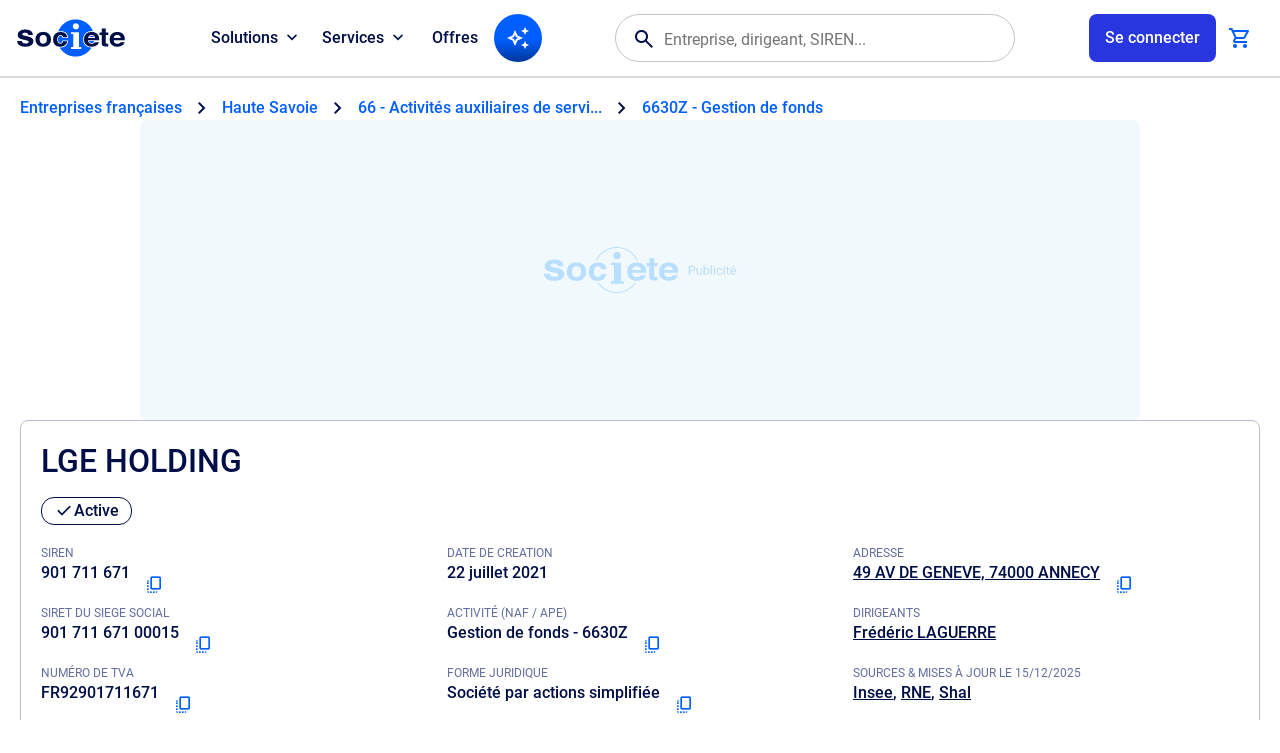

--- FILE ---
content_type: text/html
request_url: https://www.societe.com/societe/lge-holding-901711671.html
body_size: 26770
content:
<!DOCTYPE html>
<html lang="fr">
  <head>
  <meta charset="iso-8859-1">
  <title>Soci&#233;t&#233; LGE HOLDING &#224; ANNECY (74000). Chiffre d'affaires, b&#233;n&#233;fice, statuts, extrait RNE, bilans, actionnaires - 901711671</title>
  <meta name="referrer" content="origin-when-cross-origin">
  <meta name="description" content="LGE HOLDING &#224; ANNECY (901711671). RCS, RNE, SIREN, SIRET, bilans, statuts, chiffre d'affaires, dirigeants, alertes, annonces l&#233;gales, IA, APE, NAF, TVA intracommunautaire">
  <meta name="format-detection" content="telephone=no">
  <meta name="viewport" content="width=device-width, initial-scale=1.0, maximum-scale=5.0">
  <meta name="robots" content="noarchive">
  <!-- Open Graph Meta Tags -->
  <meta property="og:site_name" content="societe.com">
  <meta property="og:locale" content="fr_FR">
  <meta property="og:url" content="https://www.societe.com/societe/lge-holding-901711671.html">
  <meta property="og:type" content="website">
  <meta property="og:title" content="Soci&#233;t&#233; LGE HOLDING (901711671) &#224; ANNECY (74000).">
  <meta property="og:description" content="LGE HOLDING &#224; ANNECY (74000). Chiffre d'affaires, b&#233;n&#233;fice, statuts, extrait RNE, bilans, actionnaires - 901711671">
  <meta property="og:image" content="https://www.societe.com/og-image/901711671.jpg">
  <meta property="og:image:type" content="image/jpeg">
  <meta property="og:image:width" content="1200">
  <meta property="og:image:height" content="630">
  <meta property="og:image:alt" content="LGE HOLDING (901711671) - societe.com">
  <!-- Twitter Meta Tags -->
  <meta name="twitter:card" content="summary_large_image">
  <meta property="twitter:domain" content="societe.com">
  <meta property="twitter:url" content="https://www.societe.com/societe/lge-holding-901711671.html">
  <meta name="twitter:title" content="Soci&#233;t&#233; LGE HOLDING (901711671) &#224; ANNECY (74000).">
  <meta name="twitter:description" content="LGE HOLDING &#224; ANNECY (74000). Chiffre d'affaires, b&#233;n&#233;fice, statuts, extrait RNE, bilans, actionnaires - 901711671">
  <meta name="twitter:image" content="https://www.societe.com/og-image/901711671.jpg">
  <link rel="canonical" href="https://www.societe.com/societe/lge-holding-901711671.html">
  <script>
    (()=>{APP=window.APP||{};APP.getCookie=t=>{let n=document.cookie.match(new RegExp("(?:^|; )"+t.replace(/([\.$?*|{}\(\)\[\]\\\/\+^])/g,"\\$1")+"=([^;]*)"));return n?decodeURIComponent(n[1]):0};APP.device=navigator.userAgent.match(/Android|iPhone|iPad|iPod/i)?"mobile":"desktop";APP.getLSK=t=>localStorage.getItem(t);(function(){let t="ssid",n=APP.getCookie(t);APP.uAuth=n?JSON.parse(n):null,document.cookie=`${t}=; expires=Thu, 01 Jan 1970 00:00:00 GMT; path=/; domain=.societe.com;`,addEventListener("DOMContentLoaded",()=>{let e=document.querySelector(".ui-announcement-banner");if(APP.uAuth&&(APP.uAuth.co||APP.uAuth.cr)){if(APP.uAuth.co||APP.device==="mobile"){let o=document.querySelectorAll(".ui-prm");o&&o.forEach(c=>c.remove())}else document.body.setAttribute("data-fa","");if(APP.uAuth.co){if(!e)return;let o=e.getAttribute("data-banner"),c=APP.getLSK("soAnBnr");c&&c.split(",").includes(o)?e.remove():e.classList.add("isOn")}else e&&e.remove()}else document.body.setAttribute("data-fa",""),e&&e.remove()})})();})();

    
  </script>
  <link rel="shortcut icon" href="https://www.societe.com/favicon_societe2023.ico">
  <link rel="apple-touch-icon" href="https://imgng.societe.com/img/apple-touch-icon-2023.png">
  <link rel="search" href="https://societe.com/recsoc.xml" type="application/opensearchdescription+xml" title="Societe.com">
  <script>
    var _rgop = "rg20251215141920lv";
  </script>
  <link rel="preload" href="/css/fonts/soicons-outline-2511281515.woff2" as="font" type="font/woff2" crossorigin>
  <link rel="preload" href="/css/fonts/soicons-fill-2511281515.woff2" as="font" type="font/woff2" crossorigin>
  <link rel="preload" href="/css/fonts/roboto-regular.woff2" as="font" type="font/woff2" crossorigin>
  <link rel="preload" href="/css/fonts/roboto-medium.woff2" as="font" type="font/woff2" crossorigin>
  <link rel="preload" href="/css/fonts/roboto-bold.woff2" as="font" type="font/woff2" crossorigin>
  <link rel="preload" href="/images/logo-societe.svg#default" as="image" type="image/svg+xml">
  <link href="/css/apv.company.css?20251212095611" rel="stylesheet" type="text/css">
  <script src="/js/assets-main.js?20251212095611"></script>
  <script src="/js/app.main.js?20251212095611"></script>
  

  <script src="/js/assets.js?20251212095611" async></script>
  <script src="/js/apx.cache.js?20251212095611"></script>
  <link href="/css/main_new.css?20251212095611" rel="stylesheet" type="text/css">
  <script>
    // <![CDATA[
    const origin_surveillance_api = "https://societe.com/surveillance/api",
      js_version = "2511070930";
    //]]>
  </script>
  <script type="module" src="/js/app-surveillance.js?20251212095611"></script>
  
  <script>
    init_gana();
  </script>
  <script>
    //<![CDATA[
    const deleteDidomiTokenIfExpired = () => {
        const cookies = document.cookie.split(';');
        const now = new Date('2023-11-14T17:45:00.00');

        for (const cookie of cookies) {
            const [cookieName, cookieValue] = cookie.trim().split('=');

            if (cookieName === 'didomi_token') {
                const cookieExpires = new Date(JSON.parse(atob(cookieValue)).created);
                if (cookieExpires < now) {
                    document.cookie = `${cookieName}=; expires=Thu, 01 Jan 1970 00:00:00 UTC; path=/; domain=.societe.com;`;
                }
            }
        }
    };
    deleteDidomiTokenIfExpired();
    window.gdprAppliesGlobally=true;(function(){function n(e){if(!window.frames[e]){if(document.body&&document.body.firstChild){var t=document.body;var r=document.createElement("iframe");r.style.display="none";r.name=e;r.title=e;t.insertBefore(r,t.firstChild)}else{setTimeout(function(){n(e)},5)}}}function e(r,a,o,s,c){function e(e,t,r,n){if(typeof r!=="function"){return}if(!window[a]){window[a]=[]}var i=false;if(c){i=c(e,n,r)}if(!i){window[a].push({command:e,version:t,callback:r,parameter:n})}}e.stub=true;e.stubVersion=2;function t(n){if(!window[r]||window[r].stub!==true){return}if(!n.data){return}var i=typeof n.data==="string";var e;try{e=i?JSON.parse(n.data):n.data}catch(t){return}if(e[o]){var a=e[o];window[r](a.command,a.version,function(e,t){var r={};r[s]={returnValue:e,success:t,callId:a.callId};n.source.postMessage(i?JSON.stringify(r):r,"*")},a.parameter)}}if(typeof window[r]!=="function"){window[r]=e;if(window.addEventListener){window.addEventListener("message",t,false)}else{window.attachEvent("onmessage",t)}}}e("__uspapi","__uspapiBuffer","__uspapiCall","__uspapiReturn");n("__uspapiLocator");e("__tcfapi","__tcfapiBuffer","__tcfapiCall","__tcfapiReturn");n("__tcfapiLocator");(function(e){var t=document.createElement("link");t.rel="preconnect";t.as="script";var r=document.createElement("link");r.rel="dns-prefetch";r.as="script";var n=document.createElement("link");n.rel="preload";n.as="script";var i=document.createElement("script");i.id="spcloader";i.type="text/javascript";i["async"]=true;i.charset="utf-8";var a="https://sdk.privacy-center.org/"+e+"/loader.js?target="+document.location.hostname;if(window.didomiConfig&&window.didomiConfig.user){var o=window.didomiConfig.user;var s=o.country;var c=o.region;if(s){a=a+"&country="+s;if(c){a=a+"&region="+c}}}t.href="https://sdk.privacy-center.org/";r.href="https://sdk.privacy-center.org/";n.href=a;i.src=a;var d=document.getElementsByTagName("script")[0];d.parentNode.insertBefore(t,d);d.parentNode.insertBefore(r,d);d.parentNode.insertBefore(n,d);d.parentNode.insertBefore(i,d)})("82c5bbef-57f4-4f6e-aff9-d9f0b1089571")})();
    //]]>
</script>

  
  <script>
    // <![CDATA[
    if (!APP.uAuth || (APP.uAuth && !APP.uAuth.co)) {
      var nafdesc_code_naf = "6630Z";
      var nafdesc_code_cat = 7;
      var nafdesc_id_top_cat_soc = 6;
      var nafdesc_cat = "Assurance";
      var nafdesc_nom_seo_cat = "finance";
      var nafdesc_nom_seo_sous_cat = "assurance";
      var nafdesc_id_critere_adsense = 7846488934;
      var nafdesc_libelle = "Gestion de fonds";
      var nafdesc_metiers_lieux_synonymes = "gestion de portefeuilles, gestion de caisses de retraite";
      var nafdesc_equivalent_principal = "";
    }
    //]]>
  </script>
  
  <script>
    // <![CDATA[
    if (!APP.uAuth || (APP.uAuth && !APP.uAuth.co)) {
      ADSTACK = window.ADSTACK || { gamAdUnits: [], data: {} };
      ADSTACK.data = {};
      
      
      ADSTACK.data.categorie = "Assurance";
      
      
      ADSTACK.data.effectif = 0;
      
      
      ADSTACK.data.chiffre = 32900;
      
      
      ADSTACK.data.naf = "6630Z";
      
      
      ADSTACK.data.cp = "74000";
      
      
    }

    const loggedIn = APP.getCookie("okl");
    window.dataLayer = window.dataLayer || [];
    dataLayer.push({
      'user_connected': loggedIn
    });

    (function (w, d, s, l, i) {
      w[l] = w[l] || []; w[l].push({
        'gtm.start':
          new Date().getTime(), event: 'gtm.js'
      }); var f = d.getElementsByTagName(s)[0],
        j = d.createElement(s), dl = l != 'dataLayer' ? '&l=' + l : ''; j.async = true; j.src = 'https://www.googletagmanager.com/gtm.js?id=' + i + dl; f.parentNode.insertBefore(j, f);
    })(window, document, 'script', 'dataLayer', 'GTM-W8THQNJ');

    if (!APP.uAuth || (APP.uAuth && !APP.uAuth.co)) {
      ADSTACK.data.section = "onepage";
      ADSTACK.data.device = is_phone_device() ? "mobile" : "desktop";

      const adjs = document.createElement("script"),
        ts = Date.now();
      adjs.src = `https://ads.societe.com/config/adstack-societe.js?${ts}`;
      adjs.async = true;
      document.head.appendChild(adjs);
    }
    //]]>
  </script>
  <script>
    //<![CDATA[
    _env = _env_societe;
    //]]>
  </script>
  <script type="application/ld+json">
    //<![CDATA[
    {
      "@context": "http://schema.org",
      "@type": "Organization",
      "name": "Societe.com",
      "url": "https://www.societe.com/",
      "logo": "https://imgng.societe.com/img/logo-societe.png",
      "sameAs": ["https://fr.linkedin.com/company/societe.com", "https://twitter.com/Societe_com", "https://www.youtube.com/@Soci%C3%A9t%C3%A9_FR", "https://www.tiktok.com/@societe.com"]
    }
    //]]>
  </script>
  <script type="application/ld+json">
    //<![CDATA[
    {
      "@context": "http://schema.org",
      "@type": "WebSite",
      "name": "societe.com",
      "alternateName": "Service gratuit d'information aux entreprises",
      "url": "https://www.societe.com/",
      "potentialAction": {
        "@type": "SearchAction",
        "target": "https://www.societe.com/cgi-bin/search?q={search_term_string}",
        "query-input": "required name=search_term_string"
      }
    }
    //]]>
  </script>
  <script type="application/ld+json">
    //<![CDATA[
    {
      "@context": "http://schema.org",
      "headline": "Societe.com : RCS, siret, siren, bilan, l'information gratuite sur les entreprises du Registre du Commerce des Soci\u00e9t\u00e9s (RNCS)",
      "url": "https://www.societe.com/",
      "keywords": ["Bilan", "RNCS", "RCS", "commerce", "\u00e9conomique", "entreprise", "\u00e9tablissement", "si\u00e8ge social", "dirigeant", "SA", "SARL", "kbis", "RCS", "SIREN", "APE", "NAF", "PDG", "pr\u00e9sident", "capital", "CA", "chiffres", "imp\u00f4t", "tva", "raison sociale", "investissement", "fiscal"],
      "@type": "WebPage"
    }
    //]]>
  </script>
  
<script type="application/ld+json">
    //<![CDATA[
    { "@context": "https:\/\/schema.org", "@type": "Organization", "@id": "https:\/\/www.societe.com\/societe\/lge-holding-901711671.html", "url": "https:\/\/www.societe.com\/societe\/lge-holding-901711671.html", "identifier": [ { "@type": "PropertyValue", "propertyID": "SIREN", "value": "901711671" }, { "@type": "PropertyValue", "propertyID": "SIRET", "value": "90171167100015" }, { "@type": "PropertyValue", "propertyID": "TVA", "value": "FR92901711671" } ], "legalName": "LGE HOLDING", "naics": "6630Z", "description": "Gestion de fonds", "foundingDate": "2021-07-22", "address": { "@type": "PostalAddress", "streetAddress": "49 AV DE GENEVE", "postalCode": "74000", "addressLocality": "ANNECY" }, "member": [ { "@type": "Person", "@id": "https:\/\/www.societe.com\/manager\/Frederic.LAGUERRE.w7MZx0HRDwi.html", "url": "https:\/\/www.societe.com\/manager\/Frederic.LAGUERRE.w7MZx0HRDwi.html", "givenName": "Fr\u00E9d\u00E9ric", "familyName": "LAGUERRE", "name": "Fr\u00E9d\u00E9ric LAGUERRE", "jobTitle": "Pr\u00E9sident" } ], "additionalProperty": [ { "@type": "PropertyValue", "propertyID": "NAF", "value": "6630Z" }, { "@type": "PropertyValue", "propertyID": "Description NAF", "value": "Gestion de fonds" }, { "@type": "PropertyValue", "propertyID": "Forme juridique", "value": "5710" }, { "@type": "PropertyValue", "propertyID": "Statut", "value": "Active" } ] }
    //]]>
</script>


</head>

  <body data-app="company">    
    <script type="module" src="/js/app.header.js?20251212095611"></script>
<div id="appHeader">
  <header>
    <div class="ui-logo-ua">
      <a class="ui-app-logo" data-mode="light" href="/" aria-label="Page d'accueil Société.com" data-ae="hnav-home"></a>
    </div>
    <nav id="appNav">
  <ul class="ui-dbox ui-menu" data-box-type="float" data-box-id="topMenu">
    <li class="ui-dbox-item" data-box-item>
      <button class="ui-dbox-btn" type="button" title="Toutes nos solutions pour vos projets" data-ae="hnav-solutions" aria-expanded="false" data-box-btn>
        <span class="ui-label">Solutions</span>
        <span class="ui-icon"></span>
      </button>
      <div class="ui-content ui-wrap" data-box-pos="btl">
        <ul>
          <li>
            <a href="/solutions/prospection" title="Prospection" data-ae="hnav-solutions-prospecting">
              Démarcher des prospects
              <p class="dpFromLD">Identifiez des prospects qualifiés et ciblez vos campagnes commerciales</p>
            </a>
          </li>
          <li>
            <a href="/solutions/enrichissement" title="Enrichissement" data-ae="hnav-solutions-enrichment">
              Enrichir ma base de données
              <p class="dpFromLD">Améliorez vos bases de données avec des informations fiables et actualisées</p>
            </a>
          </li>
          <li>
            <a href="/solutions/surveillance" title="Surveillance" data-ae="hnav-solutions-tracking">
              Surveiller des entreprises ou dirigeants
              <p class="dpFromLD">Restez informé des évolutions clés de vos partenaires et concurrents</p>
            </a>
          </li>
          <li>
            <a href="/solutions/veille" title="Veille" data-ae="hnav-solutions-monitoring">
              Veille sectorielle et territoriale
              <p class="dpFromLD">Soyez alerté des évenements sur le périmètre de votre choix</p>
            </a>
          </li>
          <li>
            <a href="/solutions/export" title="Export" data-ae="hnav-solutions-export">
              Exporter un fichier d'entreprises
              <p class="dpFromLD">Téléchargez des listes d'entreprises pour vos démarches et analyses</p>
            </a>
          </li>
          <li>
            <a href="/solutions/api" title="API" data-ae="hnav-solutions-api">
              Connecter vos outils en API
              <p class="dpFromLD">Intégrez facilement nos données à vos outils via API, Zapier ou Make</p>
            </a>
          </li>
        </ul>
      </div>
    </li>
    <li class="ui-dbox-item" data-box-item>
      <button class="ui-dbox-btn" type="button" title="Toutes nos services partenaires" data-ae="hnav-services" aria-expanded="false" data-box-btn>
        <span class="ui-label">Services</span>
        <span class="ui-icon"></span>
      </button>
      <div class="ui-content ui-wrap" data-box-pos="btl">
        <ul>
          
          <li>
            <a href="https://www.swapn.fr/lp-partenaire-societecom?utm_source=other&utm_medium=partenariats&utm_campaign=societe.com&detail_partenariat=001bS00000P2KfPQAV&utm_content=homepage" title="Swapn, la meilleure façon de créer votre entreprise" target="_blank" data-ae="swapn-xlink">
              Créer mon entreprise
              <p class="dpFromLD">La création d'entreprise simple et rapide</p>
            </a>
          </li>
          <li>
            <a href="https://get.l-expert-comptable.com/lp-partenaire-societecom?utm_source=other&utm_medium=partenariats&utm_campaign=societe.com&detail_partenariat=001bS00000P2KfPQAV&utm_content=homepage" title="L-Expert-Comptable.com - Votre comptabilité, sans tracas et 100% en ligne" target="_blank" data-ae="lexpertcomptable-xlink">
              Gérer ma comptabilité
              <p class="dpFromLD">Votre comptabilité, sans tracas et 100% en ligne</p>
            </a>
          </li>
          <li>
            <a href="https://www.getbunq.app/3TGRZQL/31X75W/?uid=2340" title="Bunq - Créer un compte bancaire pro en 5 minutes" target="_blank" data-ae="bunq-xlink">
              Ouvrir un compte bancaire
              <p class="dpFromLD">Le compte bancaire pro qui te lance.</p>
            </a>
          </li>
          <li>
            <a href="https://www.impayes.com/lp-partenaire-societecom.html" title="Impayés.com - Service de recouvrement amiable et judiciaire simple, rapide et 100% digital" target="_blank" data-ae="impayes-xlink">
              Récupérer mes impayés
              <p class="dpFromLD">Recouvrement de créances simplifié pour les TPE et PME</p>
            </a>
          </li>
          
          <li>
            <a href="https://www.pennylane.com/fr/facture-electronique-societe?utm_source=societe&utm_medium=paid&ae=381" title="Pennylane - Logiciel de facturation électronique complet" target="_blank" data-ae="pennylane-xlink">
              Gérer ma facture électronique
              <p class="dpFromLD">Gérer ma facture électronique (PDP)</p>
            </a>
          </li>
        </ul>
      </div>
    </li>
    <li>
      <a href="/offres.html" title="Voir les offres disponibles" data-ae="hnav-offers">Offres</a>
    </li>
    
    <li id="appAgent">
      <a class="ui-btn-icon" aria-label="Recherche IA" data-ae="hnav-agent" href="/ia"><span class="ic-so_auto_awesome" aria-hidden="true"></span></a>
    </li>
    
  </ul>
  <div class="ui-usr-access dpOnMD">
    <a id="appAccountMB" href="/membre/connexion" class="ui-btn" aria-label="Compte utilisateur">
      <span class="ui-title">Se connecter</span>
    </a>
  </div>
</nav>
    
    <div id="appSearch">
      <div id="appFinder">
  <form id="fmFinder" action="/cgi-bin/search" name="fmFinder" accept-charset="utf-8" novalidate role="search" aria-expanded="false">
    <div class="ui-finder" data-acid="ACmain">
      <span class="ic-search" aria-hidden="true"></span>
      <input type="text" class="ui-finder-q" id="uqFieldAC" name="q" tabindex="0" placeholder="Entreprise, dirigeant, SIREN..." value="" autocomplete="off" />
      <div class="ui-finder-tools">
        <button type="button" class="ic-cancel" aria-hidden="true"></button>
      </div>
    </div>
  </form>
</div>

    </div>
    
    <ul id="appUserInfos" class="ui-dbox ui-usr-tools" data-box-type="float" data-box-disabled>
      <li class="ui-dbox-item dpFromLD" data-box-item>
        
        <button id="appAccount" type="button" class="ui-btn" aria-label="Connexion à votre espace utilisateur" aria-expanded="false" data-ae="hnav-user-login" data-box-btn>
          <span id="user_content" class="ui-label">Se connecter</span>
        </button>
        
        
        <div id="appAccountMenu" class="ui-content ui-wrap" data-box-pos="btr">
          <div>
            <div id="appAccountNtf"></div>
            <nav id="appAccountNav">
              <ul class="ui-usr-menu">
                <li>
                  <a href="https://paiement.societe.com/cgi-bin/compte-synthese" title="Mon tableau de bord" data-ae="hnav-user-synthesis">
                    <span class="ic-home" aria-hidden="true"></span>
                    <span class="ui-label">Espace client</span>
                  </a>
                </li>
                <li>
                  <a id="appUserProfile" href="https://paiement.societe.com/cgi-bin/compte-profil" title="Mes informations de compte" data-ae="hnav-user-profile">
                    <span class="ic-settings" aria-hidden="true"></span>
                    <span class="ui-label">Paramètres du profil</span>
                  </a>
                </li>
              </ul>
            </nav>
            <hr>
            <div id="appAccountExit">
              <div class="ui-grp-ua">
                <button type="button" class="ui-btn-line" data-auth="disconnect" aria-label="Se déconnecter" data-ae="hnav-user-logout">Déconnexion</button>
              </div>
            </div>
          </div>
        </div>
      </li>
      <li class="dpFromLD">
        <a id="appCart" class="ui-btn-icon" href="https://paiement.societe.com/pages/tunnel.html" title="Panier" data-ae="hnav-cart" data-nb="0">
          <span class="ic-shopping_cart" aria-hidden="true"></span>
          <span id="cartPrdNb" data-nb="0"></span>
        </a>
        <div id="basketdesktop" class="soDesktopCart__around">
  <div class="soDesktopCart__arrow">
    <div class="soDesktopCart" data-viewname="view-addbasket">
      <div class="soCart__title">
        <p class="fs-24 ft-bold">Votre panier</p>
        <div class="close"><span class="ic-close" aria-hidden="true"></span></div>
      </div>
      <div class="soCart__recapArticle">
        <div class="recap">
          <span id="basketdesktop_nb">0</span>
          <span id="basketdesktop_prdt">article</span>
          <span id="basketdesktop_select">ajout&eacute;</span>
          <br>
          <span class="recap-ht">
            <span id="basketdesktop_reel_ht" class="price-reel"></span>
            <span id="basketdesktop_ht" class="price-promo"></span>
          </span>
          <br>
          <span class="recap-ttc" style="display: none">
            <span id="basketdesktop_reel_ttc" class="price-reel"></span>
            <span id="basketdesktop_ttc" class="price-promo"></span>
          </span>
        </div>
      </div>
      <div id="basketdesktop_scroll" class="soCart__scroll">
        <div id="basketdesktop_list" class="soCart__list mb-30"></div>
        <div id="basketdesktop_devis" class="soCart__devis isHidden">
          <p class="fs-24 ft-bold">Avez-vous besoin d'un devis&nbsp;?</p>
          <div class="soWrapper">
            <span class="picto"><span class="ic-euro_symbol" aria-hidden="true"></span></span>
            <span class="fs-20 ft-bold">Obtenir un devis</span>
            <p class="mt-7 wd-100">
              Il sera valable jusqu'au
              <span id="basketdesktop_date_devis">JJ/MM/AAAA</span>
              afin de vous garantir le bon tarif.
            </p>
            <p class="Lien inherit mt-10 wd-100" onclick="request_create_devis();"><span>G&eacute;n&eacute;rer un devis</span></p>
          </div>
        </div>
      </div>
      <div class="soCart__recapTotal">
        <div class="flex space-between wd-100">
          <div class="fs-20 ft-bold">Sous-total</div>
          <div class="txt-right">
            <span class="fs-20 ft-bold"><span id="basketdesktop_recap_ht">0,00&euro;</span></span>
            <br>
            <span class="fs-14 ft-medium soBaseColor-500"><span id="basketdesktop_recap_ttc">0,00&euro;</span></span>
          </div>
        </div>
        <a class="ui-btn" href="https://paiement.societe.com/pages/tunnel.html" onclick="gana_event(this.href, 'Header', 'Panier'); return false;">Voir le panier</a>
      </div>
    </div>
  </div>
</div>

      </li>
      <li>
        <button id="appNavToggle" class="ui-nav-btn" type="button" aria-label="Menu principal" data-ae="hnav-menu" aria-expanded="false">
          <span class="ui-nav-icon" aria-hidden="true">
            <span></span>
          </span>
        </button>
      </li>
    </ul>
  </header>
</div>
    <main id="appMain" class="ui-wrap-main" data-mod="company">
      <!-- --#include virtual="/pages/modules/announcements/banner-monitoring.html"-->
      <nav class="ui-breadcrumb" aria-label="Breadcrumb" itemscope itemtype="https://schema.org/BreadcrumbList">
  <ol>
    <li itemprop="itemListElement" itemscope itemtype="https://schema.org/ListItem">
      <a class="ui-a" href="/entreprises" itemprop="item">
        <span itemprop="name">Entreprises françaises</span>
      </a>
      <meta itemprop="position" content="1">
    </li>
    
    <li itemprop="itemListElement" itemscope itemtype="https://schema.org/ListItem">
      <a class="ui-a" href="/entreprises/haute-savoie-74" itemprop="item">
        <span itemprop="name">Haute Savoie</span>
      </a>
      <meta itemprop="position" content="2">
    </li>
         
    <li itemprop="itemListElement" itemscope itemtype="https://schema.org/ListItem">
      <a class="ui-a" href="/entreprises/haute-savoie-74/activites-auxiliaires-de-services-financiers-et-d-assurance" itemprop="item">
        <span>66 - Activités auxiliaires de servi...</span>
        <meta itemprop="name" content="Activités auxiliaires de services financiers et d'assurance">
      </a>
      <meta itemprop="position" content="3">
    </li>
    
    <li itemprop="itemListElement" itemscope itemtype="https://schema.org/ListItem">
      <a class="ui-a" href="/entreprises/haute-savoie-74/gestion-de-fonds-6630Z" itemprop="item">
        <span>6630Z - Gestion de fonds</span>
        <meta itemprop="name" content="Gestion de fonds">
      </a>
      <meta itemprop="position" content="4">
    </li>
    
    
    
  </ol>
</nav>

      <div class="ui-prm" data-fmt="ban1">
        <div id="div-gpt-ad-banner-0"></div>
      </div>
      <section id="identite" class="ui-wrap" data-sid="901711671" data-viewname="company-resume" data-mod="company-resume">
  <header>
    <h1>LGE HOLDING</h1>
    <div class="ui-grp-tag">
      
      <span class="ui-tag is-Success">
        <span class="ic-check" aria-hidden="true"></span>
        Active
      </span>
      
      
      
      
      
      
    </div>
  </header>
  <div class="co-resume">
    <dl>
      <div class="has-Copy">
        <dt class="ui-label">SIREN</dt>
        <dd>901 711 671
          <button type="button" class="ui-btn-icon is-M" data-copy-tgid="resume_siren" aria-label="Copier le numéro SIREN">
            <span class="ic-copy_all" aria-hidden="true"></span>
          </button>
          <template data-copy-id="resume_siren">901711671</template>
        </dd>
      </div>
      
      <div class="has-Copy">
        <dt class="ui-label">SIRET DU SIEGE SOCIAL</dt>
        <dd>901 711 671 00015
          <button type="button" class="ui-btn-icon is-M" data-copy-tgid="resume_siret" aria-label="Copier le numéro SIRET">
            <span class="ic-copy_all" aria-hidden="true"></span>
          </button>
          <template data-copy-id="resume_siret">90171167100015</template>
        </dd>
      </div>
      
      <div class="has-Copy">
        <dt class="ui-label">NUMÉRO DE TVA</dt>
        <dd>FR92901711671
          <button type="button" class="ui-btn-icon is-M" data-copy-tgid="resume_tva" aria-label="Copier le numéro de TVA Intracommunautaire">
            <span class="ic-copy_all" aria-hidden="true"></span>
          </button>
          <template data-copy-id="resume_tva">FR92901711671</template>
        </dd>
      </div>
      <div>
        <dt class="ui-label">DATE DE CREATION</dt>
        <dd>
          
          22 juillet 2021
          
          
        </dd>
      </div>
      <div class="has-Copy">
        <dt class="ui-label">ACTIVITÉ (NAF / APE)</dt>
        <dd class="is-Truncate">Gestion de fonds - 6630Z
          
          <button type="button" class="ui-btn-icon is-M" data-copy-tgid="resume_ape_label" aria-label="Copier le code NAF ou APE">
            <span class="ic-copy_all" aria-hidden="true"></span>
          </button>
          <template data-copy-id="resume_ape_label">6630Z - Gestion de fonds</template>
          
        </dd>
      </div>
      <div class="has-Copy">
        <dt class="ui-label">FORME JURIDIQUE</dt>
        <dd class="is-Truncate">Société par actions simplifiée
          
          <button type="button" class="ui-btn-icon is-M" data-copy-tgid="resume_legal_label" aria-label="Copier la forme juridique">
            <span class="ic-copy_all" aria-hidden="true"></span>
          </button>
          <template data-copy-id="resume_legal_label">Société par actions simplifiée</template>
          
        </dd>
      </div>
      
      <div class="has-Copy">
        <dt class="ui-label">ADRESSE</dt>
        
        <dd class="is-Truncate"><a class="ui-a-alt" href="/entreprises/49_AV%20DE%20GENEVE/74000_ANNECY.html">49 AV DE GENEVE, 74000 ANNECY</a>
          <button type="button" class="ui-btn-icon is-M" data-copy-tgid="resume_company_address" aria-label="Copier l'adresse principale de l'entreprise">
            <span class="ic-copy_all" aria-hidden="true"></span>
          </button>
          <template data-copy-id="resume_company_address">49 AV DE GENEVE, 74000 ANNECY</template>
        </dd>
        
        
      </div>
      
      
      <div>
        <dt class="ui-label">DIRIGEANTS</dt>
        
        <dd>
          
          <a class="ui-a-alt" href="/manager/Frederic.LAGUERRE.w7MZx0HRDwi.html">Frédéric LAGUERRE</a>
          
          
          
          
        </dd>
        
        
      </div>
      <div>
        <dt class="ui-label">SOURCES &amp; MISES À JOUR LE 15/12/2025</dt>
        <dd class="co-sources">
          
          
          <span><a class="ui-a-alt" href="https://www.insee.fr/fr/accueil" title="Institut national de la statistique et des études économiques" target="_blank">Insee</a></span>
          
          
          <span><a class="ui-a-alt" href="https://registre.entreprises.gouv.fr/" title="Registre national des entreprises" target="_blank">RNE</a></span>
          
          
          
          <span><a class="ui-a-alt" href="https://www.infolegale.fr/" title="Infolégale" target="_blank">Shal</a></span>
          
        </dd>
      </div>
    </dl>
    <div class="ui-toolbar">
      <div class="co-follow">
        <so-follow-add-list followedLabel="LGE HOLDING" socID="901711671"></so-follow-add-list>
      </div>
      <div class="ui-bounds">
        <div class="ui-grp-ua">
          
          <div class="ui-abt-wrap" data-abtsrc="90171167100015">
            <div class="ui-abt">
  <button type="button" data-abtid="" class="ui-btn" data-ae="abt-demand" aria-label="Appeler">
    <span class="ic-call" aria-hidden="true"></span>
    <span class="ui-label">Appeler</span>
  </button>
</div>

          </div>
          
          <button type="button" class="ui-btn-line" id="follow-add-button" data-ae="co-tracking">
            <span class="ic-notifications" aria-hidden="true"></span>
            <span class="ui-label">Surveiller l'activit&eacute;</span>
          </button>
        </div>
      </div>
    </div>
  </div>
  <so-modal-login></so-modal-login>
</section>

      <div class="ui-wrap-nav">
  <nav class="ui-nav-swp co-wrap-nav" data-clone-tgid="appCoDropMenu">
  <ul class="co-nav">
    <li class="ui-swp-item">
      <a class="ui-badge" href="#__infos" draggable="false" data-ae="co-nav-infos">
        <span class="ic-info" aria-hidden="true"></span>
        Légal
      </a>
    </li>
    <li class="ui-swp-item">
      <a class="ui-badge" href="#__activity" draggable="false" data-ae="co-nav-activity">
        <span class="ic-work" aria-hidden="true"></span>
        Activité
      </a>
    </li>
    
    <li class="ui-swp-item">
      <a class="ui-badge" href="#__establishments" draggable="false" data-ae="co-nav-establishments">
        <span class="ic-domain" aria-hidden="true"></span>
        Établissements
      </a>
    </li>
    
    
    <li class="ui-swp-item">
      <a class="ui-badge" href="#__managers" draggable="false" data-ae="co-nav-managers">
        <span class="ic-group" aria-hidden="true"></span>
        Dirigeants
      </a>
    </li>
    
    <li class="ui-swp-item">
      <a class="ui-badge" href="#__network" draggable="false" data-ae="co-nav-network">
        <span class="ic-map" aria-hidden="true"></span>
        Cartographie
      </a>
    </li>
    
    
    <li class="ui-swp-item">
      <a class="ui-badge" href="#__financial" draggable="false" data-ae="co-nav-financial">
        <span class="ic-euro_symbol" aria-hidden="true"></span>
        Finances
      </a>
    </li>

    
    <li class="ui-swp-item">
      <a class="ui-badge" href="#__documents" draggable="false" data-ae="co-nav-documents">
        <span class="ic-attach_file" aria-hidden="true"></span>
        Documents
      </a>
    </li>
    
    <li class="ui-swp-item">
      <a class="ui-badge" href="#__xfinancial" draggable="false" data-ae="co-nav-xfinancial">
        <span class="ic-radar" aria-hidden="true"></span>
        Extra-financier
      </a>
    </li>
    
    <li class="ui-swp-item">
      <a class="ui-badge" href="#__legalNotices" draggable="false" data-ae="co-nav-legal-notices">
        <span class="ic-note_alt" aria-hidden="true"></span>
        Annonces
      </a>
    </li>
    
    <li class="ui-swp-item">
      <a class="ui-badge" href="#__legal" draggable="false" data-ae="co-nav-legal">
        <span class="ic-gavel" aria-hidden="true"></span>
        Juridique
      </a>
    </li>
    
    
    <li class="ui-swp-item">
      <a class="ui-badge" href="#__history" draggable="false" data-ae="co-nav-history">
        <span class="ic-history" aria-hidden="true"></span>
        Historique
      </a>
    </li>
    
    
  </ul>
</nav>
<div class="ui-dbox ui-nav-drop" data-box-type="float" data-box-id="coMenu">
  <div class="ui-dbox-item" data-box-item>
    <button class="ui-btn-icon" type="button" aria-expanded="false" aria-label="Menu des sections" data-ae="co-nav-menu" data-box-btn>
      <span class="ic-more_horiz" aria-hidden="true"></span>
    </button>
    <button type="button" class="ui-ia" draggable="false" data-ae="co-nav-ia" data-auth="agent" data-agent aria-label="Recherche IA">
      <span class="ic-so_auto_awesome" aria-hidden="true"></span>
      <span class="ui-label dpFromTD">Recherche IA</span>
    </button>
    <div id="appCoDropMenu" class="ui-content ui-wrap"></div>
  </div>
</div>

</div>
<div class="co-content">
  <div class="co-data">
    <section id="__summary">
      <header>
        <h2>
          <span class="ic-badge" aria-hidden="true"></span>
          Récapitulatif
        </h2>
      </header>
      <article class="ui-wrap co-summary" data-viewname="company-summary" data-mod="company-summary">
  <ul class="co-summary-board">
    
    <li>
      <div class="ui-label has-tip" data-tip-tgid="tip_update">
        Dernière modification le
        <span class="ic-help"></span>
      </div>
      <span class="ui-tag is-Info">19/05/2024</span>
      <template data-tip-id="tip_update" data-tip-pos="bottom">Date de dernière modification des données de l'entreprise</template>
    </li>
    
    <li>
      <div class="ui-label has-tip" data-tip-tgid="tip_proceeding">
        Procédure collective
        <span class="ic-help"></span>
      </div>
      
      
      <span class="ui-tag is-Success">Aucune</span>
      
      <template data-tip-id="tip_proceeding" data-tip-pos="bottom">Procédure judiciaire visant à traiter les difficultés financières d'une entreprise, protéger ses créanciers et préserver son activité</template>
    </li>
    
    <li>
      <div class="ui-label has-tip" data-tip-tgid="tip_balance">
        Publication des comptes
        <span class="ic-help"></span>
        
        <span class="ui-sub">
          Année 2023
          
          
        </span>
        
      </div>
      
      <a class="ui-tag is-Success" href="#_balances" title="Consulter ou télécharger le dernier bilan publié"><span class="ic-move_down" aria-hidden="true"></span>Oui</a>
      
      
      
      
      <template data-tip-id="tip_balance" data-tip-pos="bottom">Selon la forme juridique certaines sociétés ne sont pas obligées de publier leurs comptes ou peuvent les publier partiellement.</template>
    </li>
    
    <li>
      <div class="ui-label has-tip" data-tip-tgid="tip_size">
        Taille de l'entreprise
        <span class="ic-help"></span>
        <span class="ui-sub">Année 2023</span>
      </div>
      <span class="ui-tag is-Info">
        
        Micro
        
        
        
        
        
      </span>
      <template data-tip-id="tip_size" data-tip-pos="bottom">Il existe les tailles suivantes : Microentreprise, PME (Petite et Moyenne Entreprise), ETI (Entreprise de Taille Intermédiaire), GE (Grande entreprise)</template>
    </li>
    
    
    <li>
      <div class="ui-label has-tip" data-tip-tgid="tip_workforce">
        Effectif
        <span class="ic-help"></span>
        
        <span class="ui-sub">Année 2023</span>
        
      </div>
      <span class="ui-tag is-Info">Non précisé</span>
      <template data-tip-id="tip_workforce" data-tip-pos="bottom">Le nombre d'employés que la société a chez&nbsp;elle.</template>
    </li>
    
    <li>
      <div class="ui-label has-tip" data-tip-tgid="tip_score_infrance">
        Score Extra-financier
        <span class="ic-help"></span>
        
      </div>
      
      
      <span class="ui-tag is-Alert">Non calculé</span>
      
      <template data-tip-id="tip_score_infrance" data-tip-pos="bottom">Le score extra financier évalue sur une année la performance d'une entreprise en matière sociale, fiscale et territoriale.</template>
    </li>
    <li>
      <div class="ui-label has-tip" data-tip-tgid="tip_carbon">
        Bilan Carbone
        <span class="ic-help"></span>
        
        <span class="ui-sub">Année 2023</span>
        
      </div>
      
      <a class="ui-tag is-Info" href="#_carbon" title="Consulter le bilan carbone">
        <span class="ic-move_down" aria-hidden="true"></span><span class="xDpNbr">4.30</span>
        tCO2
      </a>
      
      
      <template data-tip-id="tip_carbon" data-tip-pos="bottom">Le bilan carbone est un ensemble de méthodes permettant de mesurer et de suivre la quantité de gaz à effet de serre (GES) qu'une organisation émet du fait de son activité.</template>
    </li>
    <li>
      <div class="ui-label has-tip" data-tip-tgid="tip_sovereignty">
        Score de souveraineté
        <span class="ic-help"></span>
                
        <span class="ui-sub">Score sectoriel</span>
        
      </div>
      
      <a class="ui-tag is-Info" href="#_sovereignty" title="Consulter le score de souveraineté">
        <span class="ic-move_down" aria-hidden="true"></span>68/100
      </a>
      
      
      <template data-tip-id="tip_sovereignty" data-tip-pos="bottom">Le score de souveraineté est le résultat de la méthodologie SovTrack Europe qui vise à mesurer le niveau de souveraineté stratégique d'une entreprise c'est à dire sa capacité à exercer une autonomie de décision et d'action face à des dépendances d'origine géopolitique, économique, juridique ou numérique. Cette évaluation repose sur une approche multi-critères intégrant la structure de contrôle, les flux commerciaux, les chaînes d'approvisionnement et les outils numériques utilisés.</template>
    </li>
    
    <li>
      <div class="ui-label has-tip" data-tip-tgid="tip_solvency">
        Score de solvabilité
        <span class="ic-help"></span>
      </div>
      <span><a class="ui-a" href="#_prdSolvency" title="Score de solvabilité" data-ae="co-solvency-hash"><span class="ic-move_down" aria-hidden="true"></span><span class="ui-label">Voir l'analyse</span></a></span>
      <template data-tip-id="tip_solvency" data-tip-pos="bottom">Capacité d'une entreprise à honorer ses dettes à leur échéance.</template>
    </li>
    
  </ul>
  <div class="ui-bounds">
    <div class="ui-grp-ua">
      
      <button id="coNotice" type="button" class="ui-btn-flat" data-ae="co-notice">Mentions légales</button>
      
      <button type="button" data-pid-target="LTIyODc1OjY5OuFjCijVhhKCCCJYQDrRCmTWSHI3wRIYqE44Ah_4Ai6oXMUQ0ugCkAFHHHQH8W-TgPsR8AGy3pGZ3QL6tFs2wZRgnhp30A" data-price="9,95" class="ui-btn-line" data-ae="co-report">Rapport Complet Officiel</button>

      
    </div>
  </div>
</article>

    </section>

    <div class="ui-prm" data-fmt="ban2">
      <div id="div-gpt-ad-banner2-0"></div>
    </div>

    <section id="__infos">
      <header>
        <h2>
          <span class="ic-info" aria-hidden="true"></span>
          Informations Légales
        </h2>
      </header>
      <article class="ui-wrap" data-mod="company-legal">
  <div class="co-legal-board">
    <dl>
      <dt class="ui-label">Forme juridique</dt>
      <dd>
        SAS, société par actions simplifiée
        
        <button type="button" class="ui-btn-icon is-M" data-copy-tgid="legal_form" aria-label="Copier l'intitulé de la forme juridique de l'entreprise">
          <span class="ic-copy_all" aria-hidden="true"></span>
        </button>
        <template data-copy-id="legal_form">SAS, société par actions simplifiée</template>
        
      </dd>
    </dl>    
    
    <dl>
      <dt class="ui-label">
        Capital
        
        social
        
        
      </dt>
      <dd>
        <span class="xDpNbr">1000,00 &euro;</span>
        <button type="button" class="ui-btn-icon is-M" data-copy-tgid="legal_capital" aria-label="Copier le capital de l'entreprise">
          <span class="ic-copy_all" aria-hidden="true"></span>
        </button>
        <template data-copy-id="legal_capital">1000,00</template>
      </dd>
    </dl>
    
    
    <dl>
      <dt class="ui-label">Noms commerciaux</dt>
      <dd>
        LGE HOLDING
        
        <button type="button" class="ui-btn-icon is-M" data-copy-tgid="legal_brands" aria-label="Copier les noms commerciaux de l'entreprise">
          <span class="ic-copy_all" aria-hidden="true"></span>
        </button>
        <template data-copy-id="legal_brands">LGE HOLDING</template>
        
      </dd>
    </dl>
    <div class="co-registers">
      
      <dl>
        <dt class="ui-label">Statut RCS</dt>
        <dd class="co-status">
          
          <span class="ui-tag is-S is-Success">Inscrite</span>
          
          <span class="ui-date">
            <span class="dpFromTD">le 22 juillet 2021</span>
            <span class="dpOnPD">22/07/2021</span>
          </span>
          
          
          
          
          <button type="button" class="ui-btn-icon is-M" onclick="direct_download(this, 'immat');" data-siret="90171167100015" data-siren="901711671" aria-label="Télécharger Situation RCS">
            <span class="ic-download" aria-hidden="true"></span>
          </button>
          
        </dd>
      </dl>
      
      
      <dl>
        <dt class="ui-label">Statut INSEE</dt>
        <dd class="co-status">
          
          <span class="ui-tag is-S is-Success">Inscrite</span>
          
          <span class="ui-date">
            <span class="dpFromTD">le 16 juillet 2021</span>
            <span class="dpOnPD">16/07/2021</span>
          </span>
          
          
          
          
          <button type="button" class="ui-btn-icon is-M" onclick="direct_download(this, 'avis');" data-siret="90171167100015" data-siren="901711671" aria-label="Télécharger Situation SIRENE">
            <span class="ic-download" aria-hidden="true"></span>
          </button>
          
        </dd>
      </dl>
      
      
      <div class="co-legal-rne">
        <dl>
          <dt class="ui-label">Statut RNE</dt>
          <dd class="co-status">
            
            <span class="ui-tag is-S is-Success">Inscrite</span>
            
            <span class="ui-date">
              <span class="dpFromTD">le 22 juillet 2021</span>
              <span class="dpOnPD">22/07/2021</span>
            </span>
            
            
            
            
            <button type="button" class="ui-btn-icon is-M" onclick="direct_download(this, 'immat');" data-siret="90171167100015" data-siren="901711671" aria-label="Télécharger Situation RCS">
              <span class="ic-download" aria-hidden="true"></span>
            </button>
            
          </dd>
        </dl>
        
      </div>
      
    </div>
  </div>
  
<div class="ui-bounds">
  <div class="ui-grp-ua has-Extract">
    
    <button type="button" class="ui-btn-flat" onclick="direct_download(this, 'immat');" data-siret="90171167100015" data-siren="901711671" data-ae="co-rne">
      <span class="ic-download" aria-hidden="true"></span>
      <span class="ui-label">Extrait RNE</span>
    </button>
    

    
    <button type="button" class="ui-btn-line" onclick="direct_download(this, 'avis');" data-siret="90171167100015" data-siren="901711671" data-ae="co-sirene">
      <span class="ic-download" aria-hidden="true"></span>
      <span class="ui-label">Avis situation SIRENE</span>
    </button>
    

    
    <button type="button" class="ui-btn" data-action="extract" data-ae="co-extract">
      <span class="ic-download" aria-hidden="true"></span>
      <span class="ui-label">Extrait Societe.com</span>
    </button>
    
  </div>
</div>


</article>

    </section>

    
    <section id="__activity">
      <header>
        <h2>
          <span class="ic-work" aria-hidden="true"></span>
          Secteur d'activité de LGE HOLDING
        </h2>
      </header>
      
<article class="ui-wrap" data-mod="company-commercial">
  <div>
    <dl class="ui-datalist">
      <div>
        <dt class="ui-label">Domaine d'activité</dt>
        <dd>
          Activités auxiliaires de services financiers et d'assurance
          
          <button type="button" class="ui-btn-icon is-M" data-copy-tgid="legal_domain" aria-label="Copier le domaine d'activité de l'entreprise">
            <span class="ic-copy_all" aria-hidden="true"></span>
          </button>
          <template data-copy-id="legal_domain">Activités auxiliaires de services financiers et d'assurance</template>
          
        </dd>
      </div>
      <div>
        <dt class="ui-label">Activité (Code NAF ou APE)</dt>
        <dd>
          Gestion de fonds (6630Z)
          
          <button type="button" class="ui-btn-icon is-M" data-copy-tgid="legal_ape" aria-label="Copier le code NAF de l'entreprise">
            <span class="ic-copy_all" aria-hidden="true"></span>
          </button>
          <template data-copy-id="legal_ape">Gestion de fonds (6630Z)</template>
          
        </dd>
      </div>
      
      
      <div>
        <dt class="ui-label">Type d'activité</dt>
        <dd>
          COMMERCIALE
          <button type="button" class="ui-btn-icon is-M" data-copy-tgid="legal_activity_type" aria-label="Copier le type d'activité de l'entreprise">
            <span class="ic-copy_all" aria-hidden="true"></span>
          </button>
          <template data-copy-id="legal_activity_type">COMMERCIALE</template>
        </dd>
      </div>
      
      
      <div>
        <dt class="ui-label">Convention collective déduite</dt>
        <dd>
          Sociétés financières (478)
          <button type="button" class="ui-btn-icon is-M" data-copy-tgid="legal_agreement" aria-label="Copier l'intitulé de la convention collective déduite de l'entreprise">
            <span class="ic-copy_all" aria-hidden="true"></span>
          </button>
          <template data-copy-id="legal_agreement">Sociétés financières (478)</template>
        </dd>
      </div>
      
      
      <div class="ui-data-phone">
        <dt class="ui-label">Téléphone</dt>
        <dd class="ui-abt-wrap is-A" data-abtsrc="90171167100015">
          <div class="ui-abt is-S">
  <a class="ui-a xVoid" data-ae="abt-demand" data-abtid="" aria-label="Appeler" href="">
    <span class="ui-label">Afficher le numéro</span>
    <span class="ic-call" aria-hidden="true"></span>
  </a>
</div>

        </dd>
      </div>
      
      <div class="ui-data-mail">
        <dt class="ui-label">Mail de contact <span class="ui-beta"></span></dt>
        <dd data-auth="reveal" data-reveal="901711671">
          <button type="button" class="ui-a">
            <span class="ui-label">Révéler le mail de contact</span>
            <span class="ic-mail" aria-hidden="true"></span>
          </button>
        </dd>
      </div>
      
      
    </dl>
  </div>
</article>


      
      
      
<div class="ui-self-prm" data-target="export" aria-labelledby="ariaFilePrm">
  <header data-picto="upload_file" id="ariaFilePrm">
    <h2 class="ui-h3">
      1 212 sociétés exercent la même activité que LGE HOLDING dans le 74.
    </h2>
  </header>
  <p>Retrouvez la liste complète des entreprises du secteur "<strong>Gestion de fonds</strong>" <strong>en Haute Savoie</strong> (74)</p>
  <footer class="ui-grp-ua">
    <a class="ui-a" href="/entreprises/haute-savoie-74/gestion-de-fonds-6630Z" title="Fichier de 1 212 entreprises" data-ae="co-prospecting">
      <span>Voir les 1 212 entreprises</span>
      <span class="ic-east" aria-hidden="true"></span>
    </a>
  </footer>
</div>

      
      

      
      <!-- TODO voir pour l'histoire du refresh via l'appel au CGI onepage-vitrine -->
<div id="_prdRCO" class="ui-wrap-section">
  <article class="ui-wrap" data-mod="company-shop-report" data-dp="doc">
    <header>
      <h3 id="ariaShopReportH">Rapport complet officiel</h3>
      <a href="/docs/rapport-complet-officiel-societe-com-exemple.pdf" class="ui-a" target="_blank" title="Télécharger un exemple de rapport complet officiel">Voir un exemple</a>
    </header>
    <div id="ariaShopReport" aria-labelledby="ariaShopReportH">
      <ul class="ui-bounds">
        <li id="shopReport_901711671" class="ui-prd" data-pid="LTIyODc1OjY5OuFjCijVhhKCCCJYQDrRCmTWSHI3wRIYqE44Ah_4Ai6oXMUQ0ugCkAFHHHQH8W-TgPsR8AGy3pGZ3QL6tFs2wZRgnhp30A" data-price="9,95" data-payload="report">
          <div class="ui-body" data-uid>
            <time datetime="2025-12-15">15/12/2025</time>
            <div class="ui-ua">
              <button class="ui-btn-icon" type="button" data-ua="buy" aria-label="Ajouter au panier" data-ae="cart-report"><span class="ic-add_shopping_cart" aria-hidden="true"></span></button>
            </div>
            <div class="ui-desc">
              <div class="ui-doc-picto">
                <span class="ui-picto ic-so_pdf" aria-hidden="true"></span>
              </div>
              <div class="ui-content">
                <div>
                  <h4>RCO - Rapport complet officiel</h4>
                  <p>Accédez à une synthèse de toutes les informations en notre possession pour cette entreprise sur les aspects <strong>légaux, juridiques, financiers, actionnariats et de conformité</strong>.
                  Utilisez le rapport complet officiel pour analyser une entreprise à partir d'un seul et même document.
                  </p>
                </div>
                <span class="ui-price">9,95&euro;</span>
              </div>
            </div>
          </div>
        </li>
      </ul>
    </div>
  </article>
</div>

      

      
    </section>
    
    
    <section id="__establishments">
      <header>
        <h2>
          <span class="ic-domain" aria-hidden="true"></span>
          Établissements
        </h2>
      </header>
      <div class="ui-wrap" data-viewname="company-establishments" data-mod="company-establishments">
  <ul id="_companyEstablishments" class="ui-bounds">
    
    <li class="ui-mandats"  data-establishments-status="active">
      
      <span class="ui-tag is-Success is-L">Ouvert</span>
      
      
      <ul>
        
        <li class="ui-mandat" >
          <article>
            <header>
              <h4>
                <p class="ui-a">
                  
                  <span class="ic-home_work" aria-hidden="true"></span>
                  
                  
                  <span class="ui-label">LGE HOLDING -&nbsp;74000</span>
                </p>
              </h4>
              
              <p>
                <strong>Siège social</strong>
                <span class="ui-sub">depuis le 16 juillet 2021 (4 ans)</span>
              </p>
              
              
            </header>
            <ul class="ui-datalist">
              <li class="has-Copy">
                <span class="ui-label">SIRET</span>
                <span class="xDpID">90171167100015</span>
                <button class="ui-btn-icon is-MS" data-copy-tgid="estab_siret_90171167100015" aria-label="Copier le numéro SIRET">
                  <span class="ic-copy_all" aria-hidden="true"></span>
                </button>
                <template data-copy-id="estab_siret_90171167100015">90171167100015</template>
              </li>
              <li>
                <span class="ui-label">Activité</span>
                <span>Gestion de fonds - 6630Z</span>
              </li>
              <li>
                <span class="ui-label">Adresse</span>
                
                
                <span>49 AV DE GENEVE, 74000 ANNECY</span>
                
                
                
                
              </li>
            </ul>
          </article>
          
          <aside>
            <div class="ui-abt-wrap is-A" data-abtsrc="90171167100015">
              <div class="ui-abt">
  <button type="button" data-abtid="" class="ui-btn-flat" data-ae="abt-demand" aria-label="Appeler">
    <span class="ic-call" aria-hidden="true"></span>
    <span class="ui-label">Appeler</span>
  </button>
</div>

            </div>
          </aside>
          
        </li>
        
      </ul>
    </li>
    
  </ul>
  
</div>
    </section>
    

    <div class="ui-prm" data-fmt="ban3">
      <div id="div-gpt-ad-banner3-0"></div>
    </div>

     
    <section id="__managers">
      
      <section>
        <header>
          <h2>
            <span class="ic-group" aria-hidden="true"></span>
            Dirigeants de LGE HOLDING
          </h2>
        </header>
        
<div class="ui-wrap" data-viewname="company-managers" data-mod="company-managers">
  <ul id="_companyManagers" class="ui-bounds">
    
    <li class="ui-mandats" data-managers-status="active">
      
      <span class="ui-tag is-Success is-L">Actuel</span>
      
      
      <ul>
        
        <li class="ui-mandat">
          <article>
            <header>
              
              <h4>
                
                <a class="ui-a" href="/manager/Frederic.LAGUERRE.w7MZx0HRDwi.html" title="Mandat exécuté par Frédéric LAGUERRE" data-ae="co-manager">
                  
                  
                  <span class="ic-group" aria-hidden="true"></span>
                  
                  <span class="ui-label">Frédéric LAGUERRE</span>
                </a> 
                
                
              </h4>                 
            </header>
            
            <p>Né en 1971 (54 ans)</p>
            
            
            <p>Président <span class="ui-sub">Depuis le 29 juillet 2021 (4 ans)</span></p>
            
            
          </article>
          
          <aside>
            <a class="ui-btn-flat" href="/manager/Frederic.LAGUERRE.w7MZx0HRDwi.html" title="Fiche dirigeant de Frédéric LAGUERRE" data-ae="co-manager-sheet">Voir la fiche</a>
          </aside>
          
        </li>
        
      </ul>
    </li>
    
  </ul>
  
</div>


        
<article class="ui-wrap" data-viewname="company-managed" data-mod="company-managed">
  <header>
    <button type="button" data-fx-slide="managed" aria-expanded="true" id="ariaManagedH" aria-controls="ariaManaged">
      <h3>Les 1 entreprise dirig&eacute;e par LGE HOLDING</h3>
      <span class="ui-icon ic-keyboard_arrow_down" aria-hidden="true"></span>
    </button>
  </header>
  <div id="ariaManaged" role="region" aria-labelledby="ariaManagedH" data-fx-id="managed">
    <ul id="_companyManaged" class="ui-bounds">
       
      <li class="ui-mandat">
        <article>
          <header>
            <p class="ui-sub">Depuis le 03-09-2021</p>
            <h4>
              <a class="ui-a" href="/societe/aquasport-s-408431245.html" title="Fiche entreprise AQUASPORT'S">
                <span class="ic-home_work" aria-hidden="true"></span>
                <span class="ui-label">AQUASPORT'S</span>
              </a>
            </h4>
          </header>
          <ul class="ui-datalist">
            <li class="has-Copy">
              <span class="ui-label">SIREN</span>
              <strong><span class="xDpID">408431245</span></strong>
              <button class="ui-btn-icon is-MS" data-copy-tgid="managed_siren_408431245" aria-label="Copier le numéro SIREN">
                <span class="ic-copy_all" aria-hidden="true"></span>
              </button>
              <template data-copy-id="managed_siren_408431245">408431245</template>
            </li>
            <li>
              <span class="ui-label">FONCTION</span>
              <span><strong>LGE HOLDING est Directeur général</strong></span>
            </li>
          </ul>
        </article>
        <aside>
            <a class="ui-btn-flat" href="/societe/aquasport-s-408431245.html" title="Fiche entreprise AQUASPORT'S">Voir la fiche</a>
        </aside>
      </li>
      
    </ul>
    
  </div>
</article>


      </section>
       
      
      <section id="_shareholders">
        <header>
          <h2>
            <span class="ic-diversity_3" aria-hidden="true"></span>
            Actionnaires
            <span class="ui-beta"></span>
          </h2>
        </header>
        <article class="ui-wrap-hl" data-mod="company-shareholders">
  <header>
    <span class="ic-download" aria-hidden="true"></span>
    <h2 class="ui-h3">Obtenir la liste des actionnaires de cette entreprise</h2>
  </header>
  <p>Demandez à recevoir par mail l'ensemble des actionnaires présents dans les statuts à la date du jour.</p>
  <footer class="ui-bounds">
    <div class="ui-grp-ua">
      <button id="coShareHolders" data-auth="shareholders" type="button" class="ui-btn" title="Recevoir la liste des actionnaires de cette entreprise par mail" data-ae="co-shareholders">Découvrir les actionnaires</button>
    </div>
  </footer>
</article>
      </section>
      
      <section>
        <header>
          <h2>
            <span class="ic-groups" aria-hidden="true"></span>
            Bénéficiaires effectifs
          </h2>
        </header>
        <article id="rbe" data-viewname="view-rbe" data-ubo="901711671">
  <div class="ui-wrap ui-ntf is-Info">
    <div>
      <p>&Agrave; partir du 31 juillet 2024, l'acc&egrave;s aux informations relatives aux b&eacute;n&eacute;ficiaires effectifs (RBE) jusqu'ici publiques, est restreint. Pour voir l'int&eacute;gralit&eacute; des personnes physique qui contr&ocirc;lent , vous devez y &ecirc;tre habilit&eacute;.</p>
      <div class="ui-grp-ua">
        <a class="ui-a" href="https://blog.societe.com/acces-aux-beneficiaires-effectifs" title="Formulaire d'accès aux bénéficiaires effectifs" aria-label="Formulaire d'accès aux bénéficiaires effectifs">Cliquez ici pour obtenir le formulaire&nbsp;d'acc&egrave;s</a>
      </div>
    </div>
  </div>
</article>

      </section>
    </section>

      
      <section id="__network">
        <header>
          <h2>
            <span class="ic-map" aria-hidden="true"></span>
            Cartographie de LGE HOLDING
          </h2>
        </header>
        <div class="ui-bounds" data-viewname="company-network" data-mod="company-network">
  <div id="networkPrm" data-prm-url="https://carto.societe.com/?siren=901711671">
    <article class="ui-self-prm" data-target="network" data-picto="hub" aria-labelledby="ariaNetworkPrm">
  <header data-picto="hub" id="ariaNetworkPrm"><h4>La cartographie fait peau neuve&nbsp;!</h4></header>
  <p>Nos nouvelles fonctionnalités vous offrent une expérience améliorée pour explorer notre réseau de 10 millions d'entreprises et plus de 9 millions de dirigeants.</p>
  <footer class="ui-grp-ua">
    <a class="ui-btn" href="" onclick="return (this.href = this.closest('[data-prm-url]').getAttribute('data-prm-url'))">Découvrir</a>
  </footer>
</article>

  </div>
  <div id="networkPreview" hidden>
    <a href="https://carto.societe.com/?siren=901711671" data-ae="co-network">
      <img src="https://carto.societe.com/preview/r/s901711671.webp" alt="Cartographie gratuite de LGE HOLDING" width="768" height="432" onerror="document.getElementById('networkPreview').remove();" onload="document.getElementById('networkPreview').removeAttribute('hidden'); document.getElementById('networkPrm').remove();" />
    </a>
    <div class="ui-grp-ua">
      <a class="ui-btn" href="https://carto.societe.com/?siren=901711671" data-ae="co-network">Explorer la cartographie</a>
    </div>
  </div>
</div>
      </section>
      
    

    <section id="__financial">
      <header>
        <h2>
          <span class="ic-euro_symbol" aria-hidden="true"></span>
          Finances de LGE HOLDING
        </h2>
      </header>
      <a id="_adReverse"></a>
      <!-- TODO voir pour l'histoire du refresh via l'appel au CGI onepage-vitrine -->
<div id="_prdSolvency" class="ui-wrap-section">
  <p class="ui-h3">Solvabilité</p>
  <p class="ui-sub">Découvrez comment le score de solvabilité de Societe.com peut sécuriser vos décisions commerciales.</p>
  <div class="co-solvency">
    <div class="co-buy-study">
      <ul class="ui-sample">
        <li>
          <span>Société</span>
          <span>Xxxxxx XXXX</span>
        </li>
        <li>
          <span>SIREN</span>
          <span>000 000 000</span>
        </li>
        <li class="ui-score">
          <span>Score</span>
          <span>00x</span>
        </li>
        <li>
          <span>Risque</span>
          <span>Xxxxxx</span>
        </li>
      </ul>
      <span class="ic-lock" aria-hidden="true"></span>
      <p>
        Pour plus d'information,
        <br>
        achetez le score
      </p>
    </div>
    <article class="ui-wrap" data-mod="company-docs-solvency-study" data-dp="doc">
      <header>
        <h3 id="ariaShopSolvencyStudyH">Score de solvabilité</h3>
        <a href="/docs/score-de-solvabilite-societe-com-exemple.pdf" class="ui-a" target="_blank" title="Télécharger un exemple de score de solvabilité">Voir un exemple</a>
      </header>
      <div id="ariaShopSolvencyStudy" aria-labelledby="ariaShopSolvencyStudyH">
        <ul class="ui-bounds">
          <li id="shopSolvencyStudy_901711671" class="ui-prd" data-pid="LTEyOTEyOjY1OvVNLGFSiRckAJGEBMVTSAMEEnHPn1iwhyOEWrESGEGsdaR5oLrBQB2b0gILCuwJpXYBXsOXpS1GNrvChrGfJvOp" data-price="5,90" data-payload="solvencyStudy">
            <div class="ui-body" data-uid>
              <time datetime="2025-12-15">15/12/2025</time>
              <div class="ui-ua">
                <button class="ui-btn-icon" type="button" data-ua="buy" aria-label="Ajouter au panier" data-ae="cart-score"><span class="ic-add_shopping_cart" aria-hidden="true"></span></button>
              </div>
              <div class="ui-desc">
                <div class="ui-doc-picto">
                  <span class="ui-picto ic-so_pdf" aria-hidden="true" data-ae="co-void-pdf"></span>
                </div>
                <div class="ui-content">
                  <div>
                    <h4>Score de solvabilité</h4>
                    <p>
                      Notation financiere, risque de defaillance...
                      <br>
                      Bilan, annexes, rapport de gestion, rapport du CAC...
                    </p>
                  </div>
                  <span class="ui-price">5,90&euro;</span>
                </div>
              </div>
            </div>
          </li>
        </ul>
      </div>
    </article>
  </div>
</div>

      
<article id="_balances" class="ui-wrap" data-mod="company-docs-balances" data-dp="doc">
  <header>
    <h3 class="ui-h4" id="ariaDocsBalancesH">Comptes</h3>
  </header>
  <div id="ariaDocsBalances" aria-labelledby="ariaDocsBalancesH">
    <ul id="_companyDocsBalances" class="ui-bounds">
      
      <li class="ui-doc"  data-pid-pdf="[base64]" data-pid-xlsx="MzE5NzU6OTA69Y-7HiuKMgcUNgko8Ei5ntaunDipymddhOWsMWVgqrgI8RIQsK7iBYQxrhTAI1D9oQChGaMCfAhOJa0VKBbSV09hoQ1imjUW-FMk4HD8JrMXBzajPlIP-bes" data-auth="doc">
        <div class="ui-body">
          <time datetime="2023-12-31">31/12/2023</time>
          <div class="ui-ua">
            <div class="ui-ua-mb">
              <button class="ui-btn-icon" data-fx-slide aria-expanded="false" type="button" aria-label="Télécharger">
                <span class="ic-download" aria-hidden="true"></span>
              </button>
              <div class="ui-fxslide-content" data-fx-id hidden>
                <ul>
                  
                  <li>
                    <button class="ui-a" type="button" data-ua="dl" data-filetype="pdf"><span class="ui-label">Télécharger le PDF</span></button>
                  </li>
                  
                  
                  <li>
                    <button class="ui-a" type="button" data-ua="dl" data-filetype="xlsx"><span class="ui-label">Télécharger le XLS</span></button>
                  </li>
                  
                </ul>
              </div>
            </div>
            <button class="ui-a" type="button" data-ua="dl" data-filetype="pdf"><span class="ui-label">Télécharger le PDF</span></button>
            <button class="ui-a" type="button" data-ua="dl" data-filetype="xlsx"><span class="ui-label">Télécharger le XLS</span></button>
          </div>
          <div class="ui-desc">
            <div class="ui-doc-picto">
              <span class="ui-picto ic-so_pdf" aria-hidden="true" data-ae="co-void-pdf"></span>
              <span class="ui-picto ic-so_xls" aria-hidden="true" data-ae="co-void-xls"></span>
            </div>
            <div class="ui-content">
              <div>
                <h4>Comptes annuels  - simplifie</h4>
                <p>Bilan, annexes, rapport de gestions, rapport du CAC&hellip;</p>
              </div>
            </div>
          </div>
        </div>
      </li>
      
      <li class="ui-doc"  data-pid-pdf="[base64]" data-auth="doc">
        <div class="ui-body">
          <time datetime="2023-12-31">31/12/2023</time>
          <div class="ui-ua">
            <div class="ui-ua-mb">
              <button class="ui-btn-icon" data-fx-slide aria-expanded="false" type="button" aria-label="Télécharger">
                <span class="ic-download" aria-hidden="true"></span>
              </button>
              <div class="ui-fxslide-content" data-fx-id hidden>
                <ul>
                  
                  <li>
                    <button class="ui-a" type="button" data-ua="dl" data-filetype="pdf"><span class="ui-label">Télécharger le PDF</span></button>
                  </li>
                  
                  
                </ul>
              </div>
            </div>
            <button class="ui-a" type="button" data-ua="dl" data-filetype="pdf"><span class="ui-label">Télécharger le PDF</span></button>
            
          </div>
          <div class="ui-desc">
            <div class="ui-doc-picto">
              <span class="ui-picto ic-so_pdf" aria-hidden="true" data-ae="co-void-pdf"></span>
              
            </div>
            <div class="ui-content">
              <div>
                <h4>Comptes annuels  - complet</h4>
                <p>Bilan, annexes, rapport de gestions, rapport du CAC&hellip;</p>
              </div>
            </div>
          </div>
        </div>
      </li>
      
      <li class="ui-doc"  data-pid-pdf="[base64]" data-pid-xlsx="MjI0ODY6OTA69Y-7HiuKMgcUNgko8Ei5ntaunDxTROQjiwVvWqLTygIPIYF4YJFKkRZwaEMQgoXRoIKcSAo48TAq1uIksLDri_qoIEimztOKn1SAAOFyJrMXBzajPlIP-bes" data-auth="doc">
        <div class="ui-body">
          <time datetime="2022-12-31">31/12/2022</time>
          <div class="ui-ua">
            <div class="ui-ua-mb">
              <button class="ui-btn-icon" data-fx-slide aria-expanded="false" type="button" aria-label="Télécharger">
                <span class="ic-download" aria-hidden="true"></span>
              </button>
              <div class="ui-fxslide-content" data-fx-id hidden>
                <ul>
                  
                  <li>
                    <button class="ui-a" type="button" data-ua="dl" data-filetype="pdf"><span class="ui-label">Télécharger le PDF</span></button>
                  </li>
                  
                  
                  <li>
                    <button class="ui-a" type="button" data-ua="dl" data-filetype="xlsx"><span class="ui-label">Télécharger le XLS</span></button>
                  </li>
                  
                </ul>
              </div>
            </div>
            <button class="ui-a" type="button" data-ua="dl" data-filetype="pdf"><span class="ui-label">Télécharger le PDF</span></button>
            <button class="ui-a" type="button" data-ua="dl" data-filetype="xlsx"><span class="ui-label">Télécharger le XLS</span></button>
          </div>
          <div class="ui-desc">
            <div class="ui-doc-picto">
              <span class="ui-picto ic-so_pdf" aria-hidden="true" data-ae="co-void-pdf"></span>
              <span class="ui-picto ic-so_xls" aria-hidden="true" data-ae="co-void-xls"></span>
            </div>
            <div class="ui-content">
              <div>
                <h4>Comptes annuels  - simplifie</h4>
                <p>Bilan, annexes, rapport de gestions, rapport du CAC&hellip;</p>
              </div>
            </div>
          </div>
        </div>
      </li>
      
    </ul>
    
    <div class="ui-dbox" data-box-type="drawer" data-box-src="_companyDocsBalances">
      <div data-box-item data-box-scroll>
        <div class="ui-bounds">
          <div class="ui-grp-ua">
            <button type="button" class="ui-btn-line" data-box-btn data-ae="co-more-balances">Afficher les 3 documents</button>
          </div>
        </div>
        <section class="ui-content ui-drw-panel">
          <header>
            3 Documents officiels
            <span class="ic-exit" data-box-btn></span>
          </header>
          <div class="ui-drw-data"></div>
        </section>
      </div>
    </div>
    
  </div>
</article>


      



<div class="ui-wrap-section">
  <p class="ui-h3">Profil financier</p>
  
  <div class="ui-wrap" id="coBalancesGraph" data-graph-map="[base64]">
    <h3>Évolution des indicateurs clés</h3>
    <div class="ui-graph-wrapper" id="coBalancesGraphWrapper">
      <svg id="coBalancesGraphChart" role="img" aria-label="Graphique scrollable des indicateurs clés"></svg>
      <div class="ui-graph-legend" id="coBalancesGraphLegend"></div>
    </div>
    <div class="ui-graph-tooltip" id="coBalancesGraphTooltip">
      <span class="ui-graph-year"></span>
      <div class="ui-graph-rows"></div>
    </div>
  </div>
  
  <article class="ui-wrap ui-board" id="coBalancesBoard" data-mod="company-financial">
    <header id="coBalancesYears">
      <div class="dpFromTD"></div>
      
      
      <div>
        <div class="fl-select">
          <select id="coBalancesYearA" data-years="yearA">
            
            <option value="2023" selected>2023</option>
            
            <option value="2022">2022</option>
            
          </select>
          <span class="ui-icon" aria-hidden="true"></span>
        </div>
      </div>
      <div>
        <div class="fl-select">
          
          
          <select id="coBalancesYearB" data-years="yearB">
            
            <option value="2023">2023</option>
            
            <option value="2022" selected>2022</option>
            
          </select>
          <span class="ui-icon" aria-hidden="true"></span>
          
        </div>
      </div>
      <div class="dpFromTD"><span>Variations</span></div>
      
    </header>
    <div class="co-financial" id="coBalancesBoardData">
      <h3>Performance de l'entreprise</h3>
      <ul>
        <li data-type="revenue">
          <div>Chiffre d'affaires</div>
          <div data-year="2023" data-a><span class="xDpNbr" data-unit="&euro;">32900,00</span></div>
          
          <div data-year="2022" data-b><span class="xDpNbr" data-unit="&euro;">45100,00</span></div>
          <div data-var="-27.05"><span>-27,05 %</span></div>
          
        </li>
        <li data-type="netIncome">
          <div>R&eacute;sultats net</div>
          <div data-year="2023" data-a><span class="xDpNbr" data-unit="&euro;">18545,00</span></div>
          
          <div data-year="2022" data-b><span class="xDpNbr" data-unit="&euro;">22857,00</span></div>
          <div data-var="-18.87"><span>-18,87 %</span></div>
          
        </li>
        <li data-type="grossMargin">
          <div>Marge brute</div>
          <div data-year="2023" data-a><span class="xDpNbr" data-unit="&euro;">18951,00</span></div>
          
          <div data-year="2022" data-b><span class="xDpNbr" data-unit="&euro;">29392,00</span></div>
          <div data-var="-35.52"><span>-35,52 %</span></div>
          
        </li>
        <li data-type="operatingResults">
          <div>R&eacute;sultats d'exploitation</div>
          <div data-year="2023" data-a><span class="xDpNbr" data-unit="&euro;">18227,00</span></div>
          
          <div data-year="2022" data-b><span class="xDpNbr" data-unit="&euro;">29093,00</span></div>
          <div data-var="-37.35"><span>-37,35 %</span></div>
          
        </li>
        <li data-type="ebitda">
          <div>Ebitda</div>
          <div data-year="2023" data-a><span class="xDpNbr" data-unit="&euro;">18640,00</span></div>
          
          <div data-year="2022" data-b><span class="xDpNbr" data-unit="&euro;">29092,00</span></div>
          <div data-var="-35.93"><span>-35,93 %</span></div>
          
        </li>
      </ul>
      <button type="button" data-fx-slide="balanceBoardState" aria-expanded="false" aria-controls="ariaBalanceBoardState">
        <h3 id="ariaBalanceBoardStateH" class="ui-board-header">État financier<span class="ui-label">détails</span></h3>
        <span class="ui-icon ic-keyboard_arrow_down" aria-hidden="true"></span>
      </button>
      <ul id="ariaBalanceBoardState" role="region" aria-labelledby="ariaBalanceBoardStateH" data-fx-id="balanceBoardState" hidden>
        <li data-type="deptsOver1Year">
          <div>Dettes + 1 an</div>
          <div data-year="2023" data-a><span class="xDpNbr" data-unit="&euro;">25307,00</span></div>
          
          <div data-year="2022" data-b><span class="xDpNbr" data-unit="&euro;">26290,00</span></div>
          <div data-var="-3.74"><span>-3,74 %</span></div>
          
        </li>
        <li data-type="workingCapitalRequirement">
          <div>BFR</div>
          <div data-year="2023" data-a><span class="xDpNbr" data-unit="&euro;">-3688,00</span></div>
          
          <div data-year="2022" data-b><span class="xDpNbr" data-unit="&euro;">1253,00</span></div>
          <div data-var="-394.33"><span>-394,33 %</span></div>
          
        </li>
        <li data-type="cashFlow">
          <div>Tr&eacute;sorerie</div>
          <div data-year="2023" data-a><span class="xDpNbr" data-unit="&euro;">1839,00</span></div>
          
          <div data-year="2022" data-b><span class="xDpNbr" data-unit="&euro;">1060,00</span></div>
          <div data-var="73.49"><span>73,49 %</span></div>
          
        </li>
        <li data-type="indebtedness">
          <div>Endettement</div>
          <div data-year="2023" data-a><span class="xDpNbr" data-unit="&euro;">109700,00</span></div>
          
          <div data-year="2022" data-b><span class="xDpNbr" data-unit="&euro;">131300,00</span></div>
          <div data-var="-16.45"><span>-16,45 %</span></div>
          
        </li>
        <li data-type="returnOfInvestment">
          <div>Taux de profitabilit&eacute;</div>
          <div data-year="2023" data-a><span>0,56</span></div>
          
          <div data-year="2022" data-b><span>0,51</span></div>
          <div data-var="11.22"><span>11,22 %</span></div>
          
        </li>
        <li data-type="profitability">
          <div>Rentabilit&eacute;</div>
          <div data-year="2023" data-a><span data-unit="%">43.74 %</span></div>
          
          <div data-year="2022" data-b><span data-unit="%">95.81 %</span></div>
          <div data-var="-54.35"><span>-54,35 %</span></div>
          
        </li>
      </ul>
    </div>
  </article>
</div>


      

    </section>
    
    <div class="ui-prm" data-fmt="ban4">
      <div id="div-gpt-ad-banner4-0"></div>
    </div>    

    
    <section id="__documents">
      <header>
        <h2>
          <span class="ic-attach_file" aria-hidden="true"></span>
          Documents de LGE HOLDING
        </h2>
      </header>
      
<article class="ui-wrap" data-mod="company-docs-actes" data-dp="doc">
  <header>
    <h3 id="ariaDocsActesH">1 dernier document officiel</h3>
  </header>
  <div id="ariaDocsActes" aria-labelledby="ariaDocsActesH">
    <ul id="_companyDocsActes" class="ui-bounds">
      
      <li class="ui-doc" data-pid="[base64]" data-auth="doc" data-pages="30">
        <div class="ui-body">
          <time datetime="2021-07-22">22/07/2021</time>
          <div class="ui-ua">
            <button class="ui-btn-icon" type="button" data-ua="su" data-auth="summary" aria-label="Résumé IA"><span class="ic-so_ai_summary" aria-hidden="true"></span></button>
            <button class="ui-btn-icon" type="button" data-ua="vw" aria-label="Consulter"><span class="ic-visibility" aria-hidden="true"></span></button>
            <button class="ui-btn-icon" type="button" data-ua="dl" aria-label="Télécharger"><span class="ic-download" aria-hidden="true"></span></button>
          </div>
          <div class="ui-desc">
            <div class="ui-doc-picto">
              <span class="ui-picto ic-so_pdf" aria-hidden="true" data-ae="co-void-pdf"></span>
            </div>
            <div class="ui-content">
              <div>
                <h4>Statuts constitutifs - Attestation de dépôt des fonds - Liste des souscripteurs</h4>
                <p> Constitution d'une société commerciale par création</p>
              </div>
            </div>
          </div>
        </div>
        
      </li>
      
    </ul>
        
    <div class="ui-bounds">
      <div class="ui-grp-ua">
        <button type="button" class="ui-btn-line xDocFinder" data-ae="co-documents-search">Recherche dans les documents</button>
      </div>
    </div>
    
    
  </div>
</article>


      
<article class="ui-wrap" data-mod="company-linked">
  <header>
    <button type="button" data-fx-slide="linked" aria-expanded="true" id="ariaLinkedH" aria-controls="ariaLinked">
      <h3>2 entreprises li&eacute;es</h3>
      <span class="ui-icon ic-keyboard_arrow_down" aria-hidden="true"></span>
    </button>
  </header>
  <div id="ariaLinked" role="region" aria-labelledby="ariaLinkedH" data-fx-id="linked">
    <ul id="_companyLinked" class="ui-bounds">
      
      <li class="ui-mandat" >
        <article>
          <header>
            <p class="ui-sub">Cit&eacute; 1 fois en 2021</p>
            <h4>
              <a class="ui-a" href="/societe/aquasport-s-408431245.html" title="Fiche entreprise AQUASPORT'S">
                <span class="ic-home_work" aria-hidden="true"></span>
                <span class="ui-label">AQUASPORT'S</span>
              </a>
              
            </h4>
          </header>
          <ul class="ui-datalist">
            <li class="has-Copy">
              <span class="ui-label">SIREN</span>
              <span class="xDpID">408431245</span>
              <button class="ui-btn-icon is-MS" data-copy-tgid="linked_siren_408431245" aria-label="Copier le numéro SIREN">
                <span class="ic-copy_all" aria-hidden="true"></span>
              </button>
              <template data-copy-id="linked_siren_408431245">408431245</template>
            </li>
          </ul>
          
          <p class="ui-function">
            <span>Dirigeants :</span>&#32;
            <a class="ui-a-def" href="/societe/czb-holding-789632353.html" title="Fiche dirigeant de CZB HOLDING">CZB HOLDING</a>
            
            , 
            <a class="ui-a-def" href="/societe/lge-holding-901711671.html" title="Fiche dirigeant de LGE HOLDING">LGE HOLDING</a>
            
            
            
          </p>
          
          
              <ul id="_companyDocsLinkedActes" class="ui-bounds">
                  
                  <li class="ui-doc" data-pid="[base64]" data-auth="doc">
                      <div class="ui-body">
                          <time datetime="2021-07-22">22/07/2021</time>
                          <div class="ui-ua">
                              <button class="ui-btn-icon" type="button" data-ua="vw" aria-label="Consulter"><span class="ic-visibility" aria-hidden="true"></span></button>
                              <button class="ui-btn-icon" type="button" data-ua="dl" aria-label="Télécharger"><span class="ic-download" aria-hidden="true"></span></button>
                          </div>
                          <div class="ui-desc">
                              <div class="ui-doc-picto">
                                  <span class="ui-picto ic-so_pdf" aria-hidden="true" data-ae="co-void-pdf"></span>
                              </div>
                              <div class="ui-content">
                                  <div>
                                      <h4>Statuts constitutifs - Attestation de dépôt des fonds - Liste des souscripteurs</h4>
                                      <p> Constitution d'une société commerciale par création</p>
                                  </div>
                              </div>
                          </div>
                      </div>
                  </li>
                  
              </ul>
          
        </article>
      </li>
      
      <li class="ui-mandat" >
        <article>
          <header>
            <p class="ui-sub">Cit&eacute; 1 fois en 2021</p>
            <h4>
              <a class="ui-a" href="/societe/credit-lyonnais-954509741.html" title="Fiche entreprise CREDIT LYONNAIS">
                <span class="ic-home_work" aria-hidden="true"></span>
                <span class="ui-label">CREDIT LYONNAIS</span>
              </a>
              
              <div class="ui-nature">
                <span class="ui-label">Nature déduite du lien</span>
                <span>BANQUE</span>
              </div>
              
            </h4>
          </header>
          <ul class="ui-datalist">
            <li class="has-Copy">
              <span class="ui-label">SIREN</span>
              <span class="xDpID">954509741</span>
              <button class="ui-btn-icon is-MS" data-copy-tgid="linked_siren_954509741" aria-label="Copier le numéro SIREN">
                <span class="ic-copy_all" aria-hidden="true"></span>
              </button>
              <template data-copy-id="linked_siren_954509741">954509741</template>
            </li>
          </ul>
          
          <p class="ui-function">
            <span>Dirigeants :</span>&#32;
            <a class="ui-a-def" href="/manager/Jerome.GRIVET.28IDRYzE2e5.html" title="Fiche dirigeant de Jérôme GRIVET">Jérôme GRIVET</a>
            
            , 
            <a class="ui-a-def" href="/manager/Serge.MAGDELEINE.3-BbEuWq7eG.html" title="Fiche dirigeant de Serge MAGDELEINE">Serge MAGDELEINE</a>
            
            , 
            <a class="ui-a-def" href="/manager/Olivier.NICOLAS.sLURbSVVx2E.html" title="Fiche dirigeant de Olivier NICOLAS">Olivier NICOLAS</a>
            
            , 
            <a class="ui-a-def" href="/manager/Frederic.BOMMARITO.uMpDsWmxcx_.html" title="Fiche dirigeant de Frédéric BOMMARITO">Frédéric BOMMARITO</a>
            
            , 
            <a class="ui-a-def" href="/manager/Franck.ALEXANDRE.0yRaqH21sqS.html" title="Fiche dirigeant de Franck ALEXANDRE">Franck ALEXANDRE</a>
            
            
             et <a class="ui-a" href="/societe/credit-lyonnais-954509741.html#__managers" title="Fiche de l'entreprise CREDIT LYONNAIS">24 autres</a>
          </p>
          
          
              <ul id="_companyDocsLinkedActes" class="ui-bounds">
                  
                  <li class="ui-doc" data-pid="[base64]" data-auth="doc">
                      <div class="ui-body">
                          <time datetime="2021-07-22">22/07/2021</time>
                          <div class="ui-ua">
                              <button class="ui-btn-icon" type="button" data-ua="vw" aria-label="Consulter"><span class="ic-visibility" aria-hidden="true"></span></button>
                              <button class="ui-btn-icon" type="button" data-ua="dl" aria-label="Télécharger"><span class="ic-download" aria-hidden="true"></span></button>
                          </div>
                          <div class="ui-desc">
                              <div class="ui-doc-picto">
                                  <span class="ui-picto ic-so_pdf" aria-hidden="true" data-ae="co-void-pdf"></span>
                              </div>
                              <div class="ui-content">
                                  <div>
                                      <h4>Statuts constitutifs - Attestation de dépôt des fonds - Liste des souscripteurs</h4>
                                      <p> Constitution d'une société commerciale par création</p>
                                  </div>
                              </div>
                          </div>
                      </div>
                  </li>
                  
              </ul>
          
        </article>
      </li>
      
    </ul>
    
  </div>
</article>


    </section>
    

    <div class="ui-prm" data-fmt="ban5">
      <div id="div-gpt-ad-banner5-0"></div>
    </div>

    <section id="__xfinancial">
      <header>
        <h2>
          <span class="ic-radar" aria-hidden="true"></span>
          Extra-financier
        </h2>
      </header>
      <a id="_carbon"></a>
<div class="ui-wrap" data-mod="co-carbon">
  <h3>Bilan carbone</h3>
  <p>Le bilan carbone est un ensemble de méthodes permettant de mesurer et de suivre la quantité de gaz à effet de serre (GES) qu'une organisation émet du fait de son activité.</p>
  
  
  <div id="coCarbon"  data-simulation>
    
    
    <div class="ui-tag" data-cg-carbon data-score="4.30" data-scopes=";;" data-src="CARBO">2023</div>
    
    
    
    <div class="ui-score-badge">
      
      <svg width="44" height="44" viewBox="0 0 44 44" fill="none" xmlns="http://www.w3.org/2000/svg">
  <path d="M38 9.49048V20.1663C38 30.0886 31.1569 39.3484 22 41.6497C12.8431 39.3484 6 30.0886 6 20.1663V9.49048L22 2.38013L38 9.49048ZM30.0615 13.5432L18.332 25.2708L13.9375 20.8938L13.584 20.5422L10.293 23.8333L18.333 31.8733L18.6865 31.5198L33.3535 16.8538L33.7061 16.5012L33.3545 16.1477L30.7695 13.5442L30.416 13.1877L30.0615 13.5432Z" fill="url(#simulated_f)" stroke="url(#simulated_s)"></path>
  <defs>
    <linearGradient id="simulated_f" x1="37" y1="8.99976" x2="7.5" y2="42.9998" gradientUnits="userSpaceOnUse">
      <stop stop-color="#FBD7AA"></stop>
      <stop offset="1" stop-color="#924C07"></stop>
    </linearGradient>
    <linearGradient id="simulated_s" x1="22" y1="1.83325" x2="22" y2="42.1666" gradientUnits="userSpaceOnUse">
      <stop stop-color="#944B00"></stop>
      <stop offset="1" stop-color="#2E1800"></stop>
    </linearGradient>
  </defs>
</svg>
      <div class="ui-badge">
        <span>Score simulé</span>
      </div>
      
      
      
    </div>
    <div class="ui-chart">
      
      <div class="cg-score">
        <p id="coCarbonScore"></p>
        <sub>tCO2e</sub>
        <div id="coCarbonDelta" class="cg-delta"></div>
        <p id="coCarbonSrc"></p>
      </div>
    </div>
    
  </div>
  
  
  <div class="ui-bounds">
    <div class="ui-grp-ua">
      <a class="ui-btn" data-ae="carbon-demand" href="https://calendly.com/robin-societe/30min" title="Calcul de mon bilan carbone" target="_blank">
        <span class="ui-label">Calculer mon bilan carbone</span>
        <span class="ic-open_in_new" aria-hidden="true"></span>
      </a>
    </div>
  </div>
  
</div>
      <a id="_sovereignty"></a>
<div class="ui-wrap" id="coSovereigntyGraph" data-graph-map="WyB7ICJrZXkiOiAic2VjdG9yIiwgInZhbHVlcyI6IFsgMC41MCwgMC45OSwgMC4yNSwgMC45NyBdIH0sIHsgImtleSI6ICJjb21wYW55IiwgInZhbHVlcyI6IFsgXSB9IF0=" data-mod="co-sovereignty">
  <h3>Score de souveraineté</h3>
  <p>Le score de souveraineté représente la dépendance de l'entreprise vis à vis de l'ensemble de ses partenaires. Le score apprécie la capacité de l'entreprise à contracter avec des partenaires réduisant ses risques en cas de tensions, conflits ou mesures extérieures à son pays domestique.</p>
  
  
  <div class="ui-graph-wrapper" id="coSovereigntyGraphWrapper">
    <div class="ui-score-badge">
      <svg width="44" height="44" viewBox="0 0 44 44" fill="none" xmlns="http://www.w3.org/2000/svg">
  <path d="M38 9.49048V20.1663C38 30.0886 31.1569 39.3484 22 41.6497C12.8431 39.3484 6 30.0886 6 20.1663V9.49048L22 2.38013L38 9.49048ZM30.0615 13.5432L18.332 25.2708L13.9375 20.8938L13.584 20.5422L10.293 23.8333L18.333 31.8733L18.6865 31.5198L33.3535 16.8538L33.7061 16.5012L33.3545 16.1477L30.7695 13.5442L30.416 13.1877L30.0615 13.5432Z" fill="url(#simulated_f)" stroke="url(#simulated_s)"></path>
  <defs>
    <linearGradient id="simulated_f" x1="37" y1="8.99976" x2="7.5" y2="42.9998" gradientUnits="userSpaceOnUse">
      <stop stop-color="#FBD7AA"></stop>
      <stop offset="1" stop-color="#924C07"></stop>
    </linearGradient>
    <linearGradient id="simulated_s" x1="22" y1="1.83325" x2="22" y2="42.1666" gradientUnits="userSpaceOnUse">
      <stop stop-color="#944B00"></stop>
      <stop offset="1" stop-color="#2E1800"></stop>
    </linearGradient>
  </defs>
</svg>
      <div class="ui-score">68/100</div>
      <div class="ui-badge ui-label has-tip" data-tip-tgid="tip_score_solvency">
        Score sectoriel
        <span class="ic-help"></span>
      </div>
      <template data-tip-id="tip_score_solvency" data-tip-pos="bottom">Score calculé automatiquement sur la base des moyennes du secteur d'activité (code NACE) à partir des données fournies par l'Union Européenne.</template>
    </div>
    
    <ul class="ui-graph-labels">
      <li data-pos="N">Gouvernance</li>
      <li data-pos="E">Dépendance<span class="dpFromTD"> commerciale</span></li>
      <li data-pos="S">Souveraineté<span class="dpFromTD"> numérique</span></li>
      <li data-pos="W">Achats<span class="dpFromTD"> &amp; approvisionnements</span></li>
    </ul>
    <svg id="coSovereigntyGraphChart" role="img" aria-label="Graphique score de souveraineté"></svg>
    <div class="ui-graph-legend" id="coSovereigntyGraphLegend">
    </div>
  </div>
  <div class="ui-graph-board">
    <button type="button" data-fx-slide="sovereignty" aria-expanded="false" aria-controls="ariaSovereignty">
      <span id="ariaSovereigntyH" class="ui-label">détails</span>
      <span class="ui-icon ic-keyboard_arrow_down" aria-hidden="true"></span>
    </button>
    <div id="ariaSovereignty" role="region" aria-labelledby="ariaSovereigntyH" data-fx-id="sovereignty" hidden>
      <ul id="coSovereigntyBoard">
        <li class="ui-header">
          <div>ENTREPRISE</div>
          <div></div>
          <div>SON SECTEUR</div>
        </li>
        <li>
          <div>
            <p>--/100</p>
            <div data-percent="">
              <div></div>
            </div>
          </div>
          <div>Gouvernance</div>
          <div>
            <p>50/100</p>
            <div data-percent="50" data-type="sector">
              <div></div>
            </div>
          </div>
        </li>
        <li>
          <div>
            <p>--/100</p>
            <div data-percent="">
              <div></div>
            </div>
          </div>
          <div>Achats &amp; approvisionnements</div>
          <div>
            <p>97/100</p>
            <div data-percent="97" data-type="sector">
              <div></div>
            </div>
          </div>
        </li>
        <li>
          <div>
            <p>--/100</p>
            <div data-percent="">
              <div></div>
            </div>
          </div>
          <div>Dépendance commerciale</div>
          <div>
            <p>99/100</p>
            <div data-percent="99" data-type="sector">
              <div></div>
            </div>
          </div>
        </li>
        <li>
          <div>
            <p>--/100</p>
            <div data-percent="">
              <div></div>
            </div>
          </div>
          <div>Souveraineté numérique</div>
          <div>
            <p>25/100</p>
            <div data-percent="25" data-type="sector">
              <div></div>
            </div>
          </div>
        </li>
      </ul>
    </div>
  </div>
  
  <div class="ui-bounds">
    <div class="ui-grp-ua">
      <a class="ui-btn" href="https://calendly.com/robin-societe/30min?hide_gdpr_banner=1&amp;text_color=000e47&amp;primary_color=005eff&amp;font_family=roboto" data-ae="sovereignty-demand" target="_blank"><span class="ui-label">Obtenir mon score<span class="dpFromTD"> de souveraineté</span></span><span class="ic-open_in_new" aria-hidden="true"></span></a>
    </div>
  </div>
</div>
      <a id="_sxf"></a>
<div class="ui-wrap" data-mod="company-infrance">
  <h3>Score d'impact</h3>
  <p>Le score extra-financier d'impact évalue sur une année la performance d'une entreprise en matière sociale, fiscale et territoriale.</p>
  
  
  
  
  <div class="fl-select">
    <select aria-label="Année" data-co-score>
      
      <option value="2023" data-year="2023" data-score="" data-scores=";D;B" data-delta="">2023</option>
      
      <option value="2022" data-year="2022" data-score="" data-scores=";D;B" data-delta="">2022</option>
      
    </select>
    <span class="ui-icon" aria-hidden="true"></span>
  </div>
  
  <div id="coScore" class="ui-bounds">
    <div id="coXFS" data-score="">
      <p id="coScoreYear"></p>
      <div id="coScoreTotal">X</div>
      <div id="coScoreDelta" class="co-score-delta" data-delta="0">DELTA</div>
      <ul class="co-score-legend">
        <li data-score-tag="A">A</li>
        <li data-score-tag="B">B</li>
        <li data-score-tag="C">C</li>
        <li data-score-tag="D">D</li>
        <li data-score-tag="E">E</li>
      </ul>
    </div>
    <ul class="co-scores">
      <li data-scorexf="">
        <div>
          <button type="button" data-fx-slide="territorial" aria-expanded="false" aria-controls="ariaTerritorial">
            <h4>
              <span id="ariaScore1" class="ui-label">Score territorial</span>
              <span data-score></span>
              <span class="ui-icon ic-keyboard_arrow_down" aria-hidden="true"></span>
            </h4>
          </button>
          <div id="ariaTerritorial" role="region" aria-labelledby="ariaScore1" data-fx-id="territorial" hidden>
            <strong>Le score territorial</strong> valorise les entreprises implantées dans des territoires économiquement défavorisés.
          </div>
        </div>
      </li>
      <li data-scorexf="">
        <div>
          <button type="button" data-fx-slide="social" aria-expanded="false" aria-controls="ariaSocial"><h4>
              <span id="ariaScore2" class="ui-label">Score social</span>
              <span data-score></span>
              <span class="ui-icon ic-keyboard_arrow_down" aria-hidden="true"></span>
            </h4>
          </button>
          <div id="ariaSocial" role="region" aria-labelledby="ariaScore2" data-fx-id="social" hidden>
            <strong>Le score social</strong> représente la capacité de l'entreprise à créer de l'emploi sur le territoire national à partir de sa valeur générée.
          </div>
        </div>
      </li>
      <li data-scorexf="">
        <div>
          <button type="button" data-fx-slide="fiscal" aria-expanded="false" aria-controls="ariaFiscal">
            <h4>
              <span id="ariaScore3" class="ui-label">Score fiscal</span>
              <span data-score></span>
              <span class="ui-icon ic-keyboard_arrow_down" aria-hidden="true"></span>
            </h4>
          </button>
          <div id="ariaFiscal" role="region" aria-labelledby="ariaScore3" data-fx-id="fiscal" hidden>
            <strong>Le score fiscal</strong> représente la capacité de l'entreprise à reverser de la fiscalité aux territoires à partir de sa valeur générée.
          </div>
        </div>
      </li>
      
      <li>
        <div class="ui-grp-ua">
          <a class="ui-btn" data-ae="xfs-update" href="https://www.in-france.fr/" title="Compléter son score extra-financier">
            <span class="ui-label">Compléter son score<span class="dpFromTD"> extra-financier</span></span>
            <span class="ic-open_in_new" aria-hidden="true"></span>
          </a>
        </div>
      </li>
      
    </ul>
  </div>
  
</div>

    </section>

    
    <section id="__legalNotices">
      <header>
        <h2>
          <span class="ic-note_alt" aria-hidden="true"></span>
          Annonces (BODACC & JAL)
        </h2>
      </header>
      <article class="ui-wrap" data-mod="company-docs-legal-notices" data-dp="doc">
  <header>
    <h3 id="ariaDocsLegalNoticesH">3 annonces BODACC & JAL</h3>
  </header>
  <div id="ariaDocsLegalNotices" aria-labelledby="ariaDocsLegalNoticesH">
    <ul id="_companyDocsLegalNotices" class="ui-bounds">
      
      <li class="ui-doc" data-pid="MjUzNDoxMTE6_ZjZBbaTccMMgZ0IB5itmVsiJMDTO0zKvqYGUCo3iggAPkPwgaXIU1wUBgx0EHzVYMh2gE4JBYCDWMAFCirasQubOBWAS1CwH1CET6EACh2SoOCCAYyWRQvVCGCTVOp4x-E5qE_xOkd0x_65Djo2" data-hash="_bilan202402276828" data-auth="doc">
        <div class="ui-body">
          <time datetime="2024-11-24">24/11/2024</time>
          <div class="ui-ua">
            <button class="ui-btn-icon" type="button" data-ua="vw" aria-label="Consulter"><span class="ic-visibility" aria-hidden="true"></span></button>
            <button class="ui-btn-icon" type="button" data-ua="dl" aria-label="Télécharger"><span class="ic-download" aria-hidden="true"></span></button>
          </div>
          <div class="ui-desc">
            <div class="ui-doc-picto">
              <span class="ui-picto ic-so_pdf" aria-hidden="true" data-ae="co-void-pdf"></span>
            </div>
            <div class="ui-content">
              <div>
                <h4>Annonce BODACC - Comptes annuels et rapports (31/12/2023)</h4>
                
              </div>
            </div>
          </div>
        </div>
      </li>
      
      <li class="ui-doc" data-pid="LTExODg1OjExMTr9mNkFtpNxwwyBnQgHmK2ZWyIkwNMjk5ivgaA5MlN9ARZxCQAo5GoTi8IBgw3NGSviKwQcJKWCQT1mBxDwSECpN36JaA1RBQAuMIRPoQAKHZKg4IIAS1ZNEVc4QKU7VU4QQvtciVjy6luzZWQEMlM" data-hash="_bilan202301577964" data-auth="doc">
        <div class="ui-body">
          <time datetime="2023-08-17">17/08/2023</time>
          <div class="ui-ua">
            <button class="ui-btn-icon" type="button" data-ua="vw" aria-label="Consulter"><span class="ic-visibility" aria-hidden="true"></span></button>
            <button class="ui-btn-icon" type="button" data-ua="dl" aria-label="Télécharger"><span class="ic-download" aria-hidden="true"></span></button>
          </div>
          <div class="ui-desc">
            <div class="ui-doc-picto">
              <span class="ui-picto ic-so_pdf" aria-hidden="true" data-ae="co-void-pdf"></span>
            </div>
            <div class="ui-content">
              <div>
                <h4>Annonce BODACC - Comptes annuels et rapports (31/12/2022)</h4>
                
              </div>
            </div>
          </div>
        </div>
      </li>
      
      <li class="ui-doc" data-pid="LTEzMTI2OjkxOvkN_DigtFsBwB9BgHgzEswaRuAAJ1tEZZzchxDFMF0HBIhuDOAvtmoMLUhAkqGiitRDktUCGEQRVQVQV-tY3pUWEaMaM2z0pGeOwKTEx6SDdo_9-JqYwHgj1yc" data-hash="_jal101484037874466" data-auth="doc">
        <div class="ui-body">
          <time datetime="2021-09-21">21/09/2021</time>
          <div class="ui-ua">
            <button class="ui-btn-icon" type="button" data-ua="vw" aria-label="Consulter"><span class="ic-visibility" aria-hidden="true"></span></button>
            <button class="ui-btn-icon" type="button" data-ua="dl" aria-label="Télécharger"><span class="ic-download" aria-hidden="true"></span></button>
          </div>
          <div class="ui-desc">
            <div class="ui-doc-picto">
              <span class="ui-picto ic-so_pdf" aria-hidden="true" data-ae="co-void-pdf"></span>
            </div>
            <div class="ui-content">
              <div>
                <h4>Annonce JAL - Création d'entreprise</h4>
                <p>F2021J08695 LGE Holding Aux termes dun acte sous signature privée en date à SAINT PIERRE EN FAUCIGNY du 16 juillet 2021 il a eté constitué une société présentant les caractéristiques suivantes : Forme : Société par actions simplifiée Dénomination : LGE Holding Siège : 49 Avenue du Genève, 74000 ANNECY Durée : 99 ans à compter de son immatriculation au Registre du commerce et des sociétés Capital : 1 000 euros Objet : la prise de participations dans tous groupements, sociétés,  Ou entreprises, fr&hellip;</p>
              </div>
            </div>
          </div>
        </div>
      </li>
      
    </ul>
    
    <div class="ui-dbox" data-box-type="drawer" data-box-src="_companyDocsLegalNotices">
      <div data-box-item data-box-scroll>
        <div class="ui-bounds">
          <div class="ui-grp-ua">
            <button type="button" class="ui-btn-line" data-box-btn>Afficher les 3 annonces</button>
          </div>
        </div>
        <section class="ui-content ui-drw-panel">
          <header>
            3 Annonces
            <span class="ic-exit" data-box-btn></span>
          </header>
          <div class="ui-drw-data"></div>
        </section>
      </div>
    </div>
    
  </div>
</article>

    </section>
    

    <div class="ui-prm" data-fmt="ban6">
      <div id="div-gpt-ad-banner6-0"></div>
    </div>

    <div class="ui-wrap co-partners" data-mod="company-partners">
  <h3>Nos services pour les Société par actions simplifiée</h3>
  <ul class="co-summary-board">
    <li>
      <img src="https://imgng.societe.com/img/partner-logo-swapn.webp" alt="logo Swapn" width="52" height="12" loading="lazy">
      <p>Créer son entreprise</p>
      <a class="ui-a" href="https://www.swapn.fr/lp-partenaire-societecom?utm_source=other&utm_medium=partenariats&utm_campaign=societe.com&detail_partenariat=001bS00000P2KfPQAV&utm_content=homepage" aria-label="En savoir plus à propos du partenariat Swapn" target="_blank" data-ae="co-swapn-xlink"><span class="ui-label">En savoir plus</span><span class="dpOnPD ic-open_in_new"></span></a>
    </li>
    <li>
      <img src="https://imgng.societe.com/img/partner-logo-bunq.webp" alt="logo Bunq" width="52" height="22" loading="lazy">
      <p>Ouvrir un compte bancaire pro</p>
      <a class="ui-a" href="https://www.getbunq.app/3TGRZQL/31X75W/?uid=2339" aria-label="En savoir plus à propos du partenariat Bunq" target="_blank" data-ae="co-bunq-xlink"><span class="ui-label">En savoir plus</span><span class="dpOnPD ic-open_in_new"></span></a>
    </li>
    <li>
      <img src="https://imgng.societe.com/img/partner-logo-carbo.webp" alt="logo Carbo" width="52" height="18" loading="lazy">
      <p>Calculer son impact carbone</p>
      <a class="ui-a" href="https://try.hellocarbo.com/carbo-la-solution-de-bilan-carbone-simulation-societe-com?hs_preview=KJdnoFMI-267494254807" aria-label="En savoir plus à propos du partenariat Carbo" target="_blank" data-ae="co-carbo-xlink"><span class="ui-label">En savoir plus</span><span class="dpOnPD ic-open_in_new"></span></a>
    </li>
    <li>
      <img src="https://imgng.societe.com/img/partner-logo-lexpertcomptable.webp" alt="logo L'expert-comptable" width="52" height="10" loading="lazy">
      <p>Gérer sa comptabilité</p>
      <a class="ui-a" href="https://get.l-expert-comptable.com/lp-partenaire-societecom?utm_source=other&utm_medium=partenariats&utm_campaign=societe.com&detail_partenariat=001bS00000P2KfPQAV&utm_content=homepage" aria-label="En savoir plus à propos du partenariat L'expert-comptable" target="_blank" data-ae="co-lexpertcomptable-xlink"><span class="ui-label">En savoir plus</span><span class="dpOnPD ic-open_in_new"></span></a>
    </li>
    <li>
      <img src="https://imgng.societe.com/img/partner-logo-impayes.webp" alt="logo Impayés.com" width="52" height="16" loading="lazy">
      <p>Récupérer ses impayés</p>
      <a class="ui-a" href="https://www.impayes.com/lp-partenaire-societecom.html" aria-label="En savoir plus à propos du partenariat Impayés.com" target="_blank" data-ae="co-impayes-xlink"><span class="ui-label">En savoir plus</span><span class="dpOnPD ic-open_in_new"></span></a>
    </li>
    <li>
      <img src="https://imgng.societe.com/img/partner-logo-pennylane.webp" alt="logo Pennylane" width="52" height="10" loading="lazy">
      <p>Gérer sa facture électronique</p>
      <a class="ui-a" href="https://www.pennylane.com/fr/facture-electronique-societe?utm_source=societe&utm_medium=paid&ae=381" aria-label="En savoir plus à propos du partenariat Pennylane" target="_blank" data-ae="co-pennylane-xlink"><span class="ui-label">En savoir plus</span><span class="dpOnPD ic-open_in_new"></span></a>
    </li>
  </ul>
</div>

    <section id="__legal">
      <header>
        <h2>
          <span class="ic-gavel" aria-hidden="true"></span>
          Juridique
        </h2>
      </header>
            
      <article class="ui-wrap" data-viewname="company-brands" data-mod="company-brands">
  
  
  <header>    
    <h3>Aucune marque enregistrée ni déposée</h3>
  </header>
  
</article>
    </section>
    
    
    
    <section id="__history">
      <header>
        <h2>
          <span class="ic-history" aria-hidden="true"></span>
          Historique de LGE HOLDING
        </h2>
      </header>
      <article class="ui-wrap" data-viewname="company-history" data-mod="company-history">
  <header>
    <h3>
      2 événements depuis 2021
    </h3>
  </header>
  <div class="mng-timeline">
    <div id="_mngHistory" class="ui-dbox" data-box-type="timeline" data-box-offset="150" data-box-id="history">
      
      <div class="ui-dbox-item xCollapsed" data-box-item>
        <button class="ui-dbox-btn" data-box-btn type="button" aria-expanded="true">
          <span class="ui-label"><span>2021</span><span>2 événements</span></span>
          <span class="ui-icon" aria-hidden="true"></span>
        </button>  
        <ul class="ui-content">
                
          <li class="hDay" data-date="20210903">
            <p class="ui-label">jeudi 03 septembre 2021</p>
            <ul>
              
              <li class="hItem">
                <span class="ui-icon ic-home_work" aria-hidden="true"></span>
                <p class="ui-item"><a href="/societe/lge-holding-901711671.html" class="ui-a" data-icon="home_work">LGE HOLDING</a> assume maintenant la fonction de directeur général de <a href="/societe/aquasport-s-408431245.html" class="ui-a" data-icon="home_work">AQUASPORT'S</a>.</p>
              </li>
              
            </ul>
          </li>        
                
          <li class="hDay" data-date="20210729">
            <p class="ui-label">mercredi 29 juillet 2021</p>
            <ul>
              
              <li class="hItem">
                <span class="ui-icon ic-person" aria-hidden="true"></span>
                <p class="ui-item"><a href="/manager/Frederic.LAGUERRE.w7MZx0HRDwi.html" class="ui-a" data-icon="person">Frédéric LAGUERRE</a> est promue président.</p>
              </li>
              
            </ul>
          </li>        
        
        </ul>
      </div>
      
    </div>
    
  </div>
</article>

    </section>
    
    
          
      <section class="co-scoring ui-bounds">
  <header>
    <h3>Ces entreprises peuvent vous intéresser</h3>
  </header>
  <ul class="">
    
    <li>
      <a class="ui-a-alt" href="/societe/monsieur-jean-poncet-310985759.html" title="Voir la fiche de l'entreprise">
        <h4>MONSIEUR JEAN PONCET</h4>
        <p>
          SIREN:
          <span class="xDpID">310985759</span>
        </p>
      </a>
    </li>
    
    <li>
      <a class="ui-a-alt" href="/societe/association-francaise-pour-la-recherche-thermale-489004309.html" title="Voir la fiche de l'entreprise">
        <h4>ASSOCIATION FRANCAISE POUR LA RECHERCHE THERMALE</h4>
        <p>
          SIREN:
          <span class="xDpID">489004309</span>
        </p>
      </a>
    </li>
    
    <li>
      <a class="ui-a-alt" href="/societe/garage-simar-399832146.html" title="Voir la fiche de l'entreprise">
        <h4>GARAGE SIMAR</h4>
        <p>
          SIREN:
          <span class="xDpID">399832146</span>
        </p>
      </a>
    </li>
    
    <li>
      <a class="ui-a-alt" href="/societe/s-a-d-service-aide-domicile-509694311.html" title="Voir la fiche de l'entreprise">
        <h4>S.A.D (SERVICE.AIDE.DOMICILE)</h4>
        <p>
          SIREN:
          <span class="xDpID">509694311</span>
        </p>
      </a>
    </li>
    
    <li>
      <a class="ui-a-alt" href="/societe/ch-regionale-commerce-combustibles-normandie-picardie-781121728.html" title="Voir la fiche de l'entreprise">
        <h4>CH REGIONALE COMMERCE COMBUSTIBLES NORMANDIE PICARDIE</h4>
        <p>
          SIREN:
          <span class="xDpID">781121728</span>
        </p>
      </a>
    </li>
    
  </ul>
</section>

    
  </div>
  <aside>
    <div id="coAdsHalfPage">
      <div class="ui-prm" data-fmt="mpu1">
        <div id="div-gpt-ad-mpu-0"></div>
      </div>
      <div class="ui-prm" data-fmt="mpu2">
        <div id="div-gpt-ad-mpu2-0"></div>
      </div>
    </div>
  </aside>
</div>
<script src="/js/apv.company.js?20251212095611" defer></script>

    </main>
    <footer id="appFooter" data-viewname="footer" data-snap>
  <div class="ui-nav" aria-label="Footer Navigation" data-bg-top>
    <section>
      <a class="ui-app-logo" data-mode="light" href="/" aria-label="Retour à l'accueil"></a>
      <ul>
        <li>
          <span class="ui-h4" role="heading" aria-level="2">Offres et services</span>
          <ul>
            <li>
              <a href="/offres.html" title="Voir les offres disponibles">Offres</a>
            </li>
            <li>
              <a href="https://fichier.societe.com/pages/fichier-entreprises.html" title="Accéder aux fichiers d'entreprises">Fichiers</a>
            </li>
            <li>
              <a href="/entreprises" title="Voir la liste des entreprises par département">Annuaire</a>
            </li>
            <li>
              <a href="/solutions/api" title="Découvrir l'API">API</a>
            </li>
          </ul>
        </li>
        <li>
          <span class="ui-h4" role="heading" aria-level="2">Aide et contact</span>
          <ul>
            <li><a href="/pages/contact.html" title="Nous contacter">Contact Societe.com</a></li>
            <li><a href="/glossaire/index.html" title="Trouver la définition d'un terme">Glossaire</a></li>
          </ul>
        </li>
        <li>
          <span class="ui-h4" role="heading" aria-level="2">Actualité</span>
          <ul>
            <li><a href="https://blog.societe.com/" title="Voir notre blog">Blog Societe</a></li>
            <li class="ui-socials">
              <span class="ui-h4" role="heading" aria-level="2">Suivez-nous</span>
              <ul>
                <li>
                  <a class="ui-btn-icon is-R" href="https://fr.linkedin.com/company/societe.com" title="Suivez-nous sur LinkedIn" rel="noopener noreferrer">
                    <span class="ui-icon ic-so_linkedin" aria-hidden="true"></span>
                  </a>
                </li>
                <li>
                  <a class="ui-btn-icon is-R" href="https://twitter.com/Societe_com" title="Suivez-nous sur X" rel="noopener noreferrer">
                    <span class="ui-icon ic-so_twitter_x" aria-hidden="true"></span>
                    <span class="sr-only">X (anciennement Twitter)</span>
                  </a>
                </li>
                <li>
                  <a class="ui-btn-icon is-R" href="https://www.youtube.com/@Soci%C3%A9t%C3%A9_FR" title="Visualisez nos vidéos et podcasts sur Youtube" rel="noopener noreferrer">
                    <span class="ui-icon ic-so_youtube" aria-hidden="true"></span>
                  </a>
                </li>
                <li>
                  <a class="ui-btn-icon is-R" href="https://www.tiktok.com/@societe.com" title="Retrouvez nos vidéos et podcasts sur TikTok" rel="noopener noreferrer">
                    <span class="ui-icon ic-so_tiktok" aria-hidden="true"></span>
                  </a>
                </li>
              </ul>
            </li>
          </ul>
        </li>
      </ul>
    </section>
  </div>
  <div class="ui-legals">
    <section>
      <p>&copy;2025 SOCIETE SAS</p>
      <ul>
        <li><a href="/pages/a-propos.html" title="Informations à propos de Societe.com">&Agrave; propos</a></li>
        <li><a href="/pages/cgu-cgv.html" title="Conditions générales d'utilisation et de vente">CGU &amp; CGV</a></li>
        <li><a id="appCookies" href="javascript:Didomi.preferences.show()" title="Configurer vos préférences de cookies">Gestion des cookies</a></li>
        <li><a href="/pages/politique-de-protection-des-donnees-personnelles.html" title="Consulter notre politique de confidentialité">Politique de confidentialité</a></li>
        <li><a href="/pages/mentions-legales.html" title="Voir nos mentions légales">Mentions Légales</a></li>
      </ul>
    </section>
  </div>
</footer>
<script>
  window.onload = () => typeof check_panierbar !== "undefined" && check_panierbar();
</script>
    <div class="cmp_overlay"></div>
<div class="soMobileCart" data-viewname="view-panier-bar" id="basketbar">
  <div class="soCart__title">
    <p class="fs-24 ft-bold">Votre panier</p>
    <div class="close"><span class="ic-close" aria-hidden="true"></span></div>
  </div>
  <div class="soCart__recapArticle" style="margin-bottom: 22px">
    <div class="recap">
      <span id="basketbar_nb">0</span>
      <span id="basketbar_prdt">article</span>
      <span id="basketbar_select">ajout&eacute;</span>
      <br>
      <span class="recap-ht">
        <span id="basketbar_reel_ht" class="price-reel"></span>
        <span id="basketbar_ht" class="price-promo"></span>
      </span>
      <br>
      <span class="recap-ttc" style="display: none">
        <span id="basketbar_reel_ttc" class="price-reel"></span>
        <span id="basketbar_ttc" class="price-promo"></span>
      </span>
    </div>
    <a class="ui-btn" href="https://paiement.societe.com/pages/tunnel.html" onclick="gana_event(this.href, 'Fiche_entreprise', 'Vitrine', 'Commander_bas'); return false;">Voir le panier</a>
  </div>
  <div class="soCart__scroll">
    <div id="basketbar_list" class="soCart__list mb-30"></div>
    <div id="basketbar_devis" class="soCart__devis isHidden">
      <p class="fs-24 ft-bold">Avez-vous besoin d'un devis&nbsp;?</p>
      <div class="soWrapper">
        <span class="picto"><span class="ic-euro_symbol" aria-hidden="true"></span></span>
        <span class="fs-20 ft-bold">Obtenir un devis</span>
        <p class="mt-7 wd-100">
          Il sera valable jusqu'au
          <span id="basketbar_date_devis">JJ/MM/AAAA</span>
          afin de vous garantir le bon tarif.
        </p>
        <p class="Lien inherit mt-10 wd-100" onclick="request_create_devis();"><span>G&eacute;n&eacute;rer un devis</span></p>
      </div>
    </div>
  </div>
  <div class="soCart__recapTotal">
    <div class="flex space-between wd-100">
      <div class="fs-20 ft-bold">Sous-total</div>
      <div class="txt-right">
        <span class="fs-20 ft-bold"><span id="basketbar_recap_ht">0,00&euro;</span></span>
        <br>
        <span class="fs-14 ft-medium soBaseColor-500"><span id="basketbar_recap_ttc">0,00&euro;</span></span>
      </div>
    </div>
    <a class="ui-btn" href="https://paiement.societe.com/pages/tunnel.html" onclick="gana_event(this.href, 'Panier', 'Panier mobile'); return false;">Voir le panier</a>
  </div>
</div>

<template id="template_article_basket">
  <div class="recap">
    <p>
      <span class="xArticleFormat">Document dat&eacute; du&nbsp;</span>
      <span class="xArticleDate">JJ/MM/AAAA</span>
    </p>
    <span class="xArticleDelete"><span class="ic-delete" aria-hidden="true"></span></span>
  </div>
  <div>
    <p class="xArticleName ft-medium"></p>
    <p class="ft-bold">
      <span class="xArticlePriceReel"></span>
      <span class="xArticlePrice"></span>
    </p>
  </div>
</template>

<div id="popup" class="Popup isHidden"></div>

  </body>
</html>


--- FILE ---
content_type: text/javascript
request_url: https://www.societe.com/js/app.main.js?20251212095611
body_size: 11502
content:
"use strict";(()=>{function W(t){if(t)return[...new TextEncoder().encode(t)].map(e=>e.toString(16).padStart(2,"0")).join("")}function T(t,e="",n,o=!1){if(!t.ok){let s;switch(t.status){case 400:s="Bad Request - Invalid input.";break;case 401:s="Unauthorized - Authentication required.";break;case 403:s="Forbidden - Access denied.";break;case 404:s="Not Found - Resource does not exist.";break;case 429:s="Too Many Requests";break;case 500:s="Internal Server Error - Try again later.";break;case 503:s="Service Unavailable - Please wait and retry.";break;default:s=`HTTP Error: ${t.status}`}let i=!1;if(typeof n=="function"){if(!o)return n(t);i=n(t)}if(!i){let a=t.status.toString().charAt(0),c=a==="4"?"srvErr":"srvUnavailable";window.toastUp&&window.toastUp(c)}throw e&&(s=`${e} FAILED:: ${s}`),new Error(s)}}var S="/cgi-bin/authenticate-api",$={register:D,"register-noconfirm":D,login:_,"forget-password":x,disconnect:F},M=t=>dispatchEvent(new CustomEvent("authEvent",{bubbles:!0,cancelable:!0,detail:t})),O=async t=>{let e=await t.json(),n="Votre demande n'a pu \xEAtre trait\xE9e, veuillez nous en excuser.";if(e.messagecode&&e.code===400)switch(e.messagecode){case 20:n="Nous n'avons pas de compte pour cet e-mail ou le mot de passe est incorrect.";break;case 40:n="Un compte est d\xE9j\xE0 associ\xE9 \xE0 cette adresse e-mail.";break;case 50:n="Les deux champs mots de passe ne sont pas identiques.";break;case 60:n="Votre mot de passe n'est pas assez s\xE9curis\xE9.";break;case 70:n="D\xE9connexion non requise - aucune connexion d\xE9tect\xE9e.";break;case 90:n="Le compte client li\xE9 \xE0 cette adresse mail n'est pas confirm\xE9.";break;case 110:n="Le compte client li\xE9 \xE0 cette adresse mail est actuellement bloqu\xE9.";break;case 120:n="Le code de confirmation est incorrect.";break;case 130:n="Nombre de tentatives maximum pour le code de confirmation d\xE9pass\xE9, merci de g\xE9n\xE9rer un nouveau code.";break;case 140:n="Merci d'attendre 15mn avant de g\xE9n\xE9rer un nouveau code.";break;case 200:n="Votre derni\xE8re tentative de connexion est trop r\xE9cente.";break;default:break}window.toastUp&&window.toastUp("def",{selector:document.getElementById("appDialog"),text:n,className:"isError"})},mt=(t,e)=>{let n={trialPlus7:"pour essayer l'offre PLUS pendant 7 jours.",doc:"pour t\xE9l\xE9charger les documents.",shareholders:"pour recevoir la liste des actionnaires par email.",reveal:"pour r\xE9v\xE9ler l'email de contact.",track:"pour activer les surveillances.",monitor:"pour activer les veilles.",agent:"pour activer notre agent IA.",pagent:"pour acc\xE9der \xE0 la recherche par IA"};return n.hasOwnProperty(t)?n[t]:`${e==="register"?"pour b\xE9n\xE9ficier des services gratuits de Soci\xE9t\xE9.com.":"pour acc\xE9der \xE0 votre espace membre."}`};async function I(){let t=`${S}?state=info`;try{let e=await fetch(t);return T(e,"authInfos",O,!0),await e.json()}catch{}}async function D(t,e=!1){t=t??new FormData,t.append("state",`register${e?"":"-noconfirm"}`);try{let n=await fetch(S,{method:"POST",headers:{"Content-Type":"application/json"},body:new URLSearchParams(t)});T(n,"register",O,!0);let o=await n.json();return M({op:"connected",state:o}),o}catch(n){throw new Error(n)}}async function _(t){t=t??new FormData,t.append("state","login");try{let e=await fetch(S,{method:"POST",headers:{"Content-Type":"application/json"},body:new URLSearchParams(t)});T(e,"login",O,!0);let n=await e.json();return M({op:"connected",state:n}),n}catch(e){throw new Error(e)}}async function x(t){t=t??new FormData,t.append("state","forget-password");try{let e=await fetch(S,{method:"POST",headers:{"Content-Type":"application/json"},body:new URLSearchParams(t)});T(e,"requestPwd",O,!0);let n=await e.json();return M({op:"requestPwd",state:n}),n}catch(e){throw new Error(e)}}async function F(t){t=t??new FormData,t.append("state","disconnect");try{let e=await fetch(S,{method:"POST",headers:{"Content-Type":"application/json"},body:new URLSearchParams(t)});T(e,"logout");let n=await e.json();return M({op:"disconnected",state:n}),n}catch(e){throw new Error(e)}}var U=t=>{let e=[],n=(s,i)=>{s.className="ic-visibility_off",i.setAttribute("type","password")};function o(){let s=this,i=s.id.replace("View",""),a=document.getElementById(i),c=!!a&&a.getAttribute("type");c&&(e[i]&&clearTimeout(e[i]),c==="password"?(s.className="ic-visibility",a.setAttribute("type","text"),e[i]=setTimeout(()=>{n(s,a)},5e3)):n(s,a))}t.forEach(s=>{let i=s.querySelector('input[type="password"]'),a=document.getElementById(`${i.id}View`);a&&a.addEventListener("click",o,!1)})};function q(t,e,n){APP.getDialog({trigger:t,type:"auth",src:`/pages/modules/sign/${e}.html`,callback:(o=!0)=>{let s=document.getElementById("appDialog"),i=s.querySelectorAll("[data-toggle-form]"),a=s.querySelectorAll(".fl-pwd"),c=t.getAttribute("data-auth"),f=()=>window.dispatchEvent(new CustomEvent("skipAuth")),u="register";if(c&&(s.innerHTML=s.innerHTML.replace(/{{(register|login)CTX}}/g,(r,l)=>mt(c,l)),c==="login"&&(u="login",e==="auth"))){let r=s.querySelector("#appRegister");if(r){let l=r.getAttribute("href");l&&r.setAttribute("href",`${l}?back=${W(window.location.href)}`)}}/skipable/.test(e)&&s.addEventListener("close",f,!1);async function h(r){if(r.target.tagName==="A"||r.target.tagName==="LABEL"||r.target.type==="checkbox")return;r.stopImmediatePropagation(),r.preventDefault();let l=r.target.getAttribute("data-toggle-form");if(!l){if(!r.target.closest("[data-toggle-form]")){if(r.target.form&&r.target.type==="submit"){let p=r.target,d=r.target.form,g=d.getAttribute("data-state");if(p.hasAttribute("data-z"))return;if($.hasOwnProperty(g)){let b=new FormData(d);if(d.reportValidity())try{p.setAttribute("data-z","");let v=await $[g](b);if(g==="forget-password")return s.close(),document.body.classList.remove("xDialOn"),window.toastUp&&window.toastUp("def",{text:"Demande envoy\xE9e avec succ\xE8s, veuillez consulter vos mail",className:"isInfo"});v&&typeof n=="function"&&n(v)}catch{p.removeAttribute("data-z")}}}return}l=r.target.closest("[data-toggle-form]").getAttribute("data-toggle-form")}if(l==="skipAuth")return s.close(),document.body.classList.remove("xDialOn"),f();l&&s.querySelector(`.fl-form[data-state="${l}"]`)&&m(l)}function m(r){let l=s.querySelectorAll(".fl-form");l&&l.forEach(p=>{p.getAttribute("data-state")===r?p.removeAttribute("hidden"):p.setAttribute("hidden","")})}a.length&&U(a),o&&i&&s.addEventListener("click",h,!1),m(u)}})}function Y(t={}){let e="";if(t.title)switch(t.type){case"payLoad":e=["<header>",`<h2 class="ui-h3" id="ariaDialogTitle">${t.title}</h2>`,"</header>"].join("");break;case"confirm":case"cancel":case"feedback":e=["<header>",`<h2 class="ui-h3" id="ariaDialogTitle">${t.title}</h2>`,"</header>"].join("");break;case"agentIA":e=["<header>",`<h2 class="ui-h3" id="ariaDialogTitle">${t.title} <span class="ui-beta"></span></h2>`,"</header>"].join("");break;case"docSummary":e=["<header>",'<h2 class="ui-h3" id="ariaDialogTitle">R\xE9sum\xE9 du document <span class="ui-beta"></span></h2>',"</header>",`<p>${t.title}</p>`].join("");break;default:e=['<header class="flex">','<div class="ui-dialog-picto" data-type="info"></div>','<div class="ui-title">',`<h2 id="ariaDialogTitle">${t.title}</h2>`,t.subtitle?'<p id="ariaDialogSubtitle" class="ui-subtitle"></p>':"","</div>","</header>"].join("");break}switch(t.type){case"docFinder":return[t.content].join("");case"cancel":case"feedback":return[e,t.content,'<button type="button" class="ic-exit xDialOff" tabindex="0" aria-label="Fermer le dialogue"></button>'].join("");default:return[e,'<div class="ui-dialog-body">',t.content?`<div id="ariaDialogContent" class="ui-dialog-content${t.clipboard?` "data-copy-id="${t.clipboard}`:""}">${t.content}</div>`:"","</div>",t.actions?`<footer class="ui-bounds"><div class="ui-grp-ua">${t.actions}</div></footer>`:"",'<button type="button" class="ic-exit xDialOff" tabindex="0" aria-label="Fermer le dialogue"></button>'].join("")}}var X=(t,e=!1)=>{let n=document.querySelectorAll(t);n.length&&(e?n.forEach(o=>o.setAttribute("data-z","")):n.forEach(o=>o.removeAttribute("data-z")))};function gt(t){function e(i){let a=i.target,c=n.getBoundingClientRect(),{clientX:f,clientY:u}=i,h=f<c.left||f>c.right||u<c.top||u>c.bottom;if((i.key==="Escape"||a.classList.contains("xDialOff")||h)&&(n.classList.remove("showing"),n.classList.add("hiding"),n.addEventListener("transitionend",()=>{document.body.classList.remove("xDialOn"),n.classList.remove("hiding"),n.close(),APP.Toast&&APP.Toast.hideToast(),window.dispatchEvent(new CustomEvent("dialClose",{detail:{type:n.getAttribute("data-type")}}))},{once:!0}),a.classList.contains("xDialOff")&&a.hasAttribute("data-ae"))){let m=a.getAttribute("data-ae");window.dispatchEvent(new CustomEvent("ae",{detail:{ae:m}}))}}let n=document.createElement("dialog"),o=document.createElement("div"),s=document.getElementById("appMain")||document.body;return n.id="appDialog",n.setAttribute("aria-labelledby","ariaDialogTitle"),n.setAttribute("aria-describedby","ariaDialogContent"),n.setAttribute("data-type",t||"default"),o.className="ui-dialog",n.replaceChildren(o),s.appendChild(n),n.addEventListener("mousedown",e,!1),n.addEventListener("keydown",i=>{if(i.key!=="Escape")return i;i.preventDefault(),e(i)},!1),n}function B(t,e){let n=t.querySelector(".ui-dialog"),o=window.scrollY,s=!1;APP.Dialogs[e.src]||(APP.Dialogs[e.src]={type:e.type,triggerAttr:e.triggerAttr,content:Y(e),callback:e.callback},s=!0),t.setAttribute("data-type",APP.Dialogs[e.src].type||"default"),n.innerHTML=APP.Dialogs[e.src].content,typeof APP.Dialogs[e.src].callback=="function"&&APP.Dialogs[e.src].callback(s),APP.Dialogs[e.src].triggerAttr&&X(APP.Dialogs[e.src].triggerAttr,!1),t.showModal(),t.offsetHeight,requestAnimationFrame(()=>{document.body.classList.add("xDialOn"),window.scrollTo({top:o}),t.classList.add("showing")})}function Z(t={}){let e=document.getElementById("appDialog")||gt(t.type),n=t.type?`data-${t.type}`:null,o=n&&t.trigger.hasAttribute(n)?`[${n}="${t.trigger.getAttribute(n)}"]`:null;if(o&&X(o,!0),t.src)APP.Dialogs.hasOwnProperty(t.src)?(t.triggerAttr=o,B(e,t)):fetch(t.src).then(s=>{if(!s.ok)throw new Error(`HttpError: ${s.status}`);return s.arrayBuffer()}).then(s=>{let i=new TextDecoder("iso-8859-1"),a=i.decode(new Uint8Array(s)),c={trigger:t.trigger,type:t.type,triggerAttr:o,src:t.src,title:t.title||null,subtitle:t.subtitle||null,content:a,actions:t.actions||null,clipboard:t.clipboard||null,callback:t.callback||null};B(e,c)}).catch(s=>{});else{let s={trigger:t.trigger,type:t.type||null,triggerAttr:o,src:t.id||"default",title:t.title||null,subtitle:t.subtitle||null,content:t.content,actions:t.actions||null,clipboard:t.clipboard||null,callback:t.callback||null};B(e,s)}}var bt=(t,e)=>{let n=Object.keys(t);if(Object.getOwnPropertySymbols){let o=Object.getOwnPropertySymbols(t);e&&(o=o.filter(s=>Object.getOwnPropertyDescriptor(t,s).enumerable)),n.push(...o)}return n},w=(t,...e)=>(e.forEach(n=>{n!=null&&bt(n,!0).forEach(o=>{yt(t,o,n[o])})}),t),wt=t=>typeof Symbol=="function"&&typeof Symbol.iterator=="symbol"?typeof t:t&&typeof Symbol=="function"&&t.constructor===Symbol&&t!==Symbol.prototype?"symbol":typeof t,yt=(t,e,n)=>(e in t?Object.defineProperty(t,e,{value:n,enumerable:!0,configurable:!0,writable:!0}):t[e]=n,t);var G=t=>typeof t=="string"?document.querySelector(t):t(),k=(t,e)=>{let n=typeof t=="string"?document.createElement(t):t;for(let o in e){let s=e[o];if(o==="inside")s.append(n);else if(o==="dest")G(s[0]).insertAdjacentElement(s[1],n);else if(o==="around"){let i=s;i.parentNode.insertBefore(n,i),n.append(i),i.getAttribute("autofocus")!=null&&i.focus()}else o in n?n[o]=s:n.setAttribute(o,s)}return n},At=t=>t instanceof HTMLInputElement||t instanceof HTMLTextAreaElement?t.value:t.innerHTML,K=(t,e)=>(t=String(t).toLowerCase(),e?t.normalize("NFD").replace(/[\u0300-\u036f]/g,"").normalize("NFC"):t),vt=(t,e)=>{let n;return()=>{clearTimeout(n),n=setTimeout(()=>t(),e)}},Pt=(t,e,n)=>e?e(t):t.length>=n,Q=(t,e)=>k("mark",w({innerHTML:t},typeof e=="string"&&{class:e})).outerHTML,Et=t=>{let{name:e,options:n,resultsList:o,resultItem:s}=t;for(let i in n)if(wt(n[i])==="object"){t[i]||(t[i]={});for(let a in n[i])t[i][a]=n[i][a]}else t[i]=n[i];t.selector=t.selector||`#${e}`,o.destination=o.destination||t.selector,o.id=o.id||`${e}_list_${t.id}`,s.id=s.id||`${e}_result`,t.input=G(t.selector)},P=(t,e)=>{e.input.dispatchEvent(new CustomEvent(t,{bubbles:!0,detail:e.feedback,cancelable:!0}))},J=(t,e,n={})=>{let{mode:o,diacritics:s,highlight:i}=n,a=K(e,s);if(e=String(e),t=K(t,s),o==="loose"){t=t.replace(/ /g,"");let c=t.length,f=0,u=Array.from(e).map((h,m)=>(f<c&&a[m]===t[f]&&(h=i?Q(h,i):h,f++),h)).join("");if(f===c)return u}else{let c=a.indexOf(t);if(~c)return t=e.substring(c,c+t.length),c=i?e.replace(t,Q(t,i)):e,c}},tt=(t,e)=>new Promise((n,o)=>{let{data:s}=t;return s.cache&&s.store?n():new Promise((i,a)=>typeof s.src=="function"?s.src(e).then(i,a):i(s.src)).then(i=>{t.feedback=s.store=i,P("response",t),n()}).catch(o)}),Tt=(t,e)=>{let{data:n,searchEngine:o}=e,s=[];n.store.forEach((a,c)=>{let f=u=>{let h=u?a[u]:a,m=typeof o=="function"?o(t,h):J(t,h,{mode:o,diacritics:e.diacritics,highlight:e.resultItem.highlight});if(!m)return;let r={match:m,value:a,query:t};u&&(r.key=u),s.push(r)};if(n.keys)for(let u of n.keys)f(u);else f()}),n.filter&&(s=n.filter(s));let i=s.slice(0,e.resultsList.maxResults);e.feedback={query:t,matches:s,results:i},P("results",e)},et=(t,e)=>{t.feedback.selection=w({index:e},t.feedback.results[e])},Lt=t=>{let{resultsList:e,list:n,resultItem:o,feedback:s}=t,{matches:i,results:a}=s;if(t.cursor=-1,n.innerHTML="",i.length||e.noResults){let c=document.createDocumentFragment();a.forEach((f,u)=>{let h=k(o.tag,w({id:`${o.id}_${u}`,role:"option",innerHTML:f.match,inside:c},o.class&&{class:o.class}));o.element&&o.element(h,f)}),n.append(c),e.element&&e.element(n,s),nt(t)}else L(t)},nt=t=>{t.isOpen||((t.wrapper||t.input).setAttribute("aria-expanded",!0),t.list.removeAttribute("hidden"),t.isOpen=!0,P("open",t))},L=t=>{t.isOpen&&((t.wrapper||t.input).setAttribute("aria-expanded",!1),t.input.setAttribute("aria-activedescendant",""),t.list.setAttribute("hidden",""),t.isOpen=!1,P("close",t))},R=(t,e)=>{let{resultItem:n}=e,o=e.list.getElementsByTagName(n.tag),s=n.selected?n.selected.split(" "):!1;if(e.isOpen&&o.length){let i=e.cursor;t>=o.length&&(t=0),t<0&&(t=o.length-1),e.cursor=t,i>-1&&(o[i].removeAttribute("aria-selected"),s&&o[i].classList.remove(...s)),o[t].setAttribute("aria-selected",!0),s&&o[t].classList.add(...s),e.input.setAttribute("aria-activedescendant",o[e.cursor].id),e.list.scrollTop=o[t].offsetTop-e.list.clientHeight+o[t].clientHeight+5,e.feedback.cursor=e.cursor,et(e,t),P("navigate",e)}},st=t=>R(t.cursor+1,t),it=t=>R(t.cursor-1,t),C=(t,e,n)=>{n=n>=0?n:t.cursor,!(n<0)&&(t.feedback.event=e,et(t,n),P("selection",t),L(t))},St=(t,e)=>{let n=e.resultItem.tag.toUpperCase(),o=Array.from(e.list.querySelectorAll(n)),s=t.target.closest(n);s&&s.nodeName===n&&C(e,t,o.indexOf(s))},kt=(t,e)=>{switch(t.keyCode){case 40:case 38:t.preventDefault(),t.keyCode===40?st(e):it(e);break;case 13:e.submit||t.preventDefault(),e.cursor>=0&&C(e,t);break;case 9:e.resultsList.tabSelect&&e.cursor>=0&&C(e,t);break;case 27:L(e);break}},ot=(t,e)=>new Promise((n,o)=>{let s=e||At(t.input);s=t.query?t.query(s):s,Pt(s,t.trigger,t.threshold)?tt(t,s).then(()=>{if(t.feedback instanceof Error)return n();Tt(s,t),t.resultsList&&Lt(t),n()}).catch(o):(L(t),n())}),j=(t,e)=>{for(let n in t)for(let o in t[n])e(n,o)},$t=t=>{let{events:e}=t,n=vt(()=>ot(t),t.debounce),o=t.events=w({input:w({},e&&e.input)},t.resultsList&&{list:e?w({},e.list):{}}),s={input:{input:()=>n(),keydown:i=>kt(i,t),blur:()=>L(t)},list:{mousedown:i=>i.preventDefault(),click:i=>St(i,t)}};j(s,(i,a)=>{!t.resultsList&&a!=="input"||o[i][a]||(o[i][a]=s[i][a])}),j(o,(i,a)=>{t[i].addEventListener(a,o[i][a])})},Dt=t=>{j(t.events,(e,n)=>{t[e].removeEventListener(n,t.events[e][n])})},at=t=>new Promise((e,n)=>{let{placeHolder:o,resultsList:s}=t,i={role:"combobox","aria-owns":s.id,"aria-haspopup":!0,"aria-expanded":!1};k(t.input,w({"aria-controls":s.id,"aria-autocomplete":"both"},o&&{placeholder:o},!t.wrapper&&w({},i))),t.wrapper&&(t.wrapper=k("div",w({around:t.input,class:`${t.name}_wrapper`},i))),s&&(t.list=k(s.tag,w({dest:[s.destination,s.position],id:s.id,role:"listbox",hidden:"hidden"},s.class&&{class:s.class}))),$t(t),t.data.cache?tt(t).then(e).catch(n):(P("init",t),e())}),Mt=t=>{t.prototype.init=function(){at(this)},t.prototype.start=function(e){ot(this,e)},t.prototype.unInit=function(){if(this.wrapper){let e=this.wrapper.parentNode;e.insertBefore(this.input,this.wrapper),e.removeChild(this.wrapper)}Dt(this)},t.prototype.open=function(){nt(this)},t.prototype.close=function(){L(this)},t.prototype.goTo=function(e){R(e,this)},t.prototype.next=function(){st(this)},t.prototype.previous=function(){it(this)},t.prototype.select=function(e){C(this,null,e)},t.prototype.search=function(e,n,o){return J(e,n,o)}},N=class t{constructor(e){this.options=e,this.id=t.instances=(t.instances||0)+1,this.name="autoComplete",this.wrapper=1,this.threshold=1,this.debounce=0,this.resultsList={position:"afterend",tag:"ul",maxResults:5},this.resultItem={tag:"li"},Et(this),Mt.call(this,t),at(this)}};var H=class{defaults={oldestFirst:!0,text:"",node:void 0,duration:1e4,selector:void 0,callback:function(){},destination:void 0,newWindow:!1,close:!1,gravity:"ui-toast-top",positionLeft:!1,position:"",avatar:"",className:"",stopOnFocus:!0,onClick:function(){},offset:{x:0,y:0},gap:16,escapeMarkup:!0,ariaLive:"polite",style:{}};constructor(e){this.version="1.0.0",this.options={},this.toastElement=null,this._rootElement=document.body,this._init(e)}showToast(){if(this.toastElement=this._buildToast(),typeof this.options.selector=="string"?this._rootElement=document.getElementById(this.options.selector):this.options.selector instanceof HTMLElement||this.options.selector instanceof ShadowRoot?this._rootElement=this.options.selector:this._rootElement=document.body,!this._rootElement)throw"Root element is not defined";return this._rootElement.insertBefore(this.toastElement,this._rootElement.firstChild),this._reposition(),this.options.duration>0&&(this.toastElement.timeOutValue=window.setTimeout(()=>{this._removeElement(this.toastElement)},this.options.duration)),this}hideToast(){this.toastElement.timeOutValue&&clearTimeout(this.toastElement.timeOutValue),this._removeElement(this.toastElement)}_init(e){this.options=Object.assign(this.defaults,e),this.toastElement=null,this.options.gravity=e.gravity==="bottom"?"ui-toast-bottom":"ui-toast-top",this.options.stopOnFocus=e.stopOnFocus===void 0?!0:e.stopOnFocus}_buildToast(){if(!this.options)throw"Toastify is not initialized";let e=document.createElement("div");e.className=`ui-toast on ${this.options.className}`,e.className+=` ui-toast-${this.options.position}`,e.className+=` ${this.options.gravity}`;for(let n in this.options.style)e.style[n]=this.options.style[n];if(this.options.ariaLive&&e.setAttribute("aria-live",this.options.ariaLive),this.options.node&&this.options.node.nodeType===Node.ELEMENT_NODE)e.appendChild(this.options.node);else if(this.options.escapeMarkup?e.innerText=this.options.text:e.innerHTML=this.options.text,this.options.avatar!==""){let n=document.createElement("img");n.src=this.options.avatar,n.className="ui-toast-avatar",this.options.position=="left"?e.appendChild(n):e.insertAdjacentElement("afterbegin",n)}if(this.options.close===!0){let n=document.createElement("button"),o=document.createElement("span");n.type="button",n.setAttribute("aria-label","Fermer"),n.className="ui-toast-close",o.className="ic-close",n.appendChild(o),n.addEventListener("click",i=>{i.stopPropagation(),this._removeElement(this.toastElement),window.clearTimeout(this.toastElement.timeOutValue)});let s=window.innerWidth>0?window.innerWidth:screen.width;this.options.position=="left"&&s>360?e.insertAdjacentElement("afterbegin",n):e.appendChild(n)}if(this.options.stopOnFocus&&this.options.duration>0&&(e.addEventListener("mouseover",n=>{window.clearTimeout(e.timeOutValue)}),e.addEventListener("mouseleave",()=>{e.timeOutValue=window.setTimeout(()=>{this._removeElement(e)},this.options.duration)})),typeof this.options.destination<"u"&&e.addEventListener("click",n=>{n.stopPropagation(),this.options.newWindow===!0?window.open(this.options.destination,"_blank"):window.location=this.options.destination}),typeof this.options.onClick=="function"&&typeof this.options.destination>"u"&&e.addEventListener("click",n=>{n.stopPropagation(),this.options.onClick()}),typeof this.options.offset=="object"){let n=this._getAxisOffsetAValue("x",this.options),o=this._getAxisOffsetAValue("y",this.options),s=this.options.position=="left"?n:`-${n}`,i=this.options.gravity=="ui-toast-top"?o:`-${o}`;e.style.transform=`translate(${s},${i})`}return e}_removeElement(e){e.className=e.className.replace(" on",""),window.setTimeout(()=>{this.options.node&&this.options.node.parentNode&&this.options.node.parentNode.removeChild(this.options.node),e.parentNode&&e.parentNode.removeChild(e),this.options.callback.call(e),this._reposition()},400)}_reposition(){let e={top:this.options.gap,bottom:this.options.gap},n={top:this.options.gap,bottom:this.options.gap},o={top:this.options.gap,bottom:this.options.gap},s=this._rootElement.querySelectorAll(".ui-toast"),i;for(let a=0;a<s.length;a++){s[a].classList.contains("ui-toast-top")===!0?i="ui-toast-top":i="ui-toast-bottom";let c=s[a].offsetHeight;i=i.substring(9),(window.innerWidth>0?window.innerWidth:screen.width)<=360?(s[a].style[i]=`${o[i]}px`,o[i]+=c+this.options.gap):s[a].classList.contains("ui-toast-left")===!0?(s[a].style[i]=`${e[i]}px`,e[i]+=c+this.options.gap):(s[a].style[i]=`${n[i]}px`,n[i]+=c+this.options.gap)}}_getAxisOffsetAValue(e,n){return n.offset[e]?isNaN(n.offset[e])?n.offset[e]:`${n.offset[e]}px`:"0px"}};function Ot(t){return new H(t)}var y=Ot;function z(){let t=document.getElementById("appUserInfos"),e=document.getElementById("appAccount"),n=document.getElementById("appAccountMB"),o=document.getElementById("appUserProfile"),s=document.getElementById("mbrLogout"),i=document.getElementById("user_content");if(s)return s.addEventListener("click",async()=>{let p=window.location.origin.replace("paiement.","www."),d=await APP.logout();window.location.href=p},!1);if(!t||!e||!n||!o||!i)return;let a=e.getAttribute("data-ready"),c=null,f=["alert","warn","info","success"],u={success:!0,info:!1,warn:!1,alert:!1},h="is-Success",m=p=>{let d=window.location.origin.replace("www.","paiement.");switch(p){case"alert":return`<p class="ui-ntf is-Alert is-UA">
          <span class="ui-label">Mode de paiement li\xE9 \xE0 votre offre expir\xE9</span>
          <a class="ui-a" href="${d}/cgi-bin/compte-mode-paiement">Modifier</a>
        </p>`;case"warn":return`<p class="ui-ntf is-Warn is-UA">
          <span class="ui-label">Suppression de compte en cours</span>
          <a class="ui-a" href="${d}/cgi-bin/compte-profil">Annuler</a>
        </p>`;default:return""}},r=p=>{if(p.preventDefault(),APP.uAuth&&APP.uAuth.co){l(!0);return}let d=()=>{document.body.classList.remove("xDialOn"),window.removeEventListener("dialClose",d,!1)},g=async A=>{let b=window.location.origin.replace("www.","paiement.");window.location.pathname!=="/"?window.location.reload():window.location.href=`${b}/cgi-bin/compte-synthese`};return window.addEventListener("dialClose",d,!1),APP.authDialog(e,"auth",g)};function l(p=!1){p?(e.removeAttribute("data-ready"),e.removeEventListener("click",r,!1),n.removeEventListener("click",r,!1),a=0):(e.setAttribute("data-ready",1),e.addEventListener("click",r,!1),n.addEventListener("click",r,!1),a=1)}if(APP.uAuth&&APP.uAuth.co){if(t.hasAttribute("data-box-disabled")&&(t.removeAttribute("data-box-disabled"),e.className="ui-btn-usr",e.setAttribute("aria-label","Menu utilisateur"),e.setAttribute("data-ae","hnav-user-menu"),e.removeAttribute("data-auth")),APP.uAuth.ac.pm){let g=parseInt(APP.uAuth.ac.pm.replace("-",""),10),A=`${new Date().getFullYear()}${String(new Date().getMonth()+1).padStart(2,"0")}`;g<A&&(u.success=!1,u.info=!1,u.alert=!0,h="is-Alert")}APP.uAuth.ac.rm&&(u.success=!1,u.info=!1,u.warn=!0,u.alert||(h="is-Warn")),APP.uAuth.ac.fn&&APP.uAuth.ac.ln?c=`${APP.uAuth.ac.fn}${APP.uAuth.ac.ln}`:(c=APP.uAuth.ac.ml,!u.alert&&!u.warn&&(u.success=!1,u.info=!0,h="is-Info",o.setAttribute("data-task","profile"))),i.className="ui-uid",i.innerHTML=c;let p=document.getElementById("appAccountNtf"),d="";for(let g of f)u[g]&&(d+=m(g));d&&p&&(p.innerHTML=d),e.classList.add(h),n.className="ui-acc",n.setAttribute("data-ae","hnav-user-area"),n.innerHTML=`
      <span class="ui-btn-usr ${h}">
        <span class="ui-uid">${c}</span>
      </span>
      <span class="ui-label">Mon espace client</span>
      <span class="ic-chevron_right" aria-hidden="true"></span>
    `,initUserInfos(),initFollowStorage()}else i.className="ui-label",i.innerHTML="Se connecter",t.setAttribute("data-box-disabled",""),e.className="ui-btn",e.setAttribute("data-ae","hnav-user-login"),e.setAttribute("aria-label","Connexion \xE0 votre espace utilisateur"),e.setAttribute("data-auth","login"),e.setAttribute("aria-expanded",!1),o.removeAttribute("data-task"),n.className="ui-btn",n.innerHTML=`
        <span class="ui-title">Se connecter</span>
      `,n.setAttribute("data-auth","login"),!a&&l()}function rt(){let t={selector:".ui-btn-icon[aria-label]",pad:8,gap:10,maxWidth:280,showDelay:60,hideDelay:80,placement:"auto"};function e(){let r=document.querySelector(".ui-tooltip");return r||(r=document.createElement("div"),r.className="ui-tooltip",r.setAttribute("role","tooltip"),r.setAttribute("aria-hidden","true"),r.id="apptooltip-"+Math.random().toString(36).slice(2),document.body.appendChild(r)),r}let n=e(),o=null,s=null,i=null;function a(){s&&clearTimeout(s),i&&clearTimeout(i)}function c(r,l,p,d){let{innerHeight:g}=window;if(d.placement==="top")return"top";if(d.placement==="bottom")return"bottom";let A=r.top,b=g-r.bottom;return A>=p+d.gap+d.pad?"top":b>=p+d.gap+d.pad||b>A?"bottom":"top"}function f(r,l){let p=r.getBoundingClientRect(),d=window.innerWidth,g=window.innerHeight;n.style.maxWidth=Math.min(l.maxWidth,d-2*l.pad)+"px";let A=n.getAttribute("data-open");n.setAttribute("data-open","true"),n.style.opacity="0",n.style.visibility="hidden";let{width:b,height:v}=n.getBoundingClientRect(),V=c(p,b,v,l),E=p.left+p.width/2-b/2;E=Math.max(l.pad,Math.min(E,d-l.pad-b));let ft=V==="top"?Math.max(l.pad,p.top-l.gap-v):Math.min(g-l.pad-v,p.bottom+l.gap);n.dataset.side=V,n.style.left="0",n.style.top="0",n.style.transform=`translate(${Math.round(E)}px, ${Math.round(ft)}px)`;let ht=Math.max(E+5,Math.min(p.left+p.width/2,E+b-5));n.style.setProperty("--arrow-x",ht-E+"px"),A||(n.removeAttribute("data-open"),n.style.opacity="",n.style.visibility="")}function u(r,l){let p=r.getAttribute("aria-label");p&&r.getAttribute("aria-expanded")!=="true"&&(r.setAttribute("aria-describedby",n.id),n.textContent=p,f(r,l),n.setAttribute("data-open","true"),n.setAttribute("aria-hidden","false"),n.style.opacity="",n.style.visibility="",o=r)}function h(){n.setAttribute("data-open","false"),n.setAttribute("aria-hidden","true"),o&&o.removeAttribute("aria-describedby"),o=null}function m(r={}){let l={...t,...r};document.body.addEventListener("mouseenter",d=>{d.target.matches(l.selector)&&(a(),s=setTimeout(()=>u(d.target,l),l.showDelay))},!0),document.body.addEventListener("mouseleave",d=>{d.target.matches(l.selector)&&(a(),i=setTimeout(()=>{document.activeElement!==d.target&&h()},l.hideDelay))},!0),document.body.addEventListener("focusin",d=>{d.target.matches(l.selector)&&(a(),s=setTimeout(()=>u(d.target,l),l.showDelay))}),document.body.addEventListener("focusout",d=>{d.target.matches(l.selector)&&(a(),h())}),document.body.addEventListener("touchstart",d=>{let g=d.target.closest(l.selector);g&&(a(),s=setTimeout(()=>u(g,l),l.showDelay))},{passive:!0});let p=()=>{o&&f(o,l)};window.addEventListener("scroll",p,{passive:!0}),window.addEventListener("resize",p),document.addEventListener("pointerdown",d=>{o&&!d.target.closest(l.selector)&&h()})}document.addEventListener("ui-tooltip:close",r=>{let l=r.detail&&r.detail.target||null;h(l instanceof Element?l:null)}),document.readyState==="loading"?document.addEventListener("DOMContentLoaded",()=>m()):m()}function ct(){let t=s=>{let i=localStorage.getItem("soAnBnr"),a=i?i.split(","):[];a.push(s),localStorage.setItem("soAnBnr",a.join(","))},e=s=>s.hasAttribute("data-banner-triggerid")?s:s.closest("[data-banner-triggerid]"),n=s=>{let i=s.target,a=e(i);if(!a&&!i.hasAttribute("data-banner-exit"))return;if(a){i=a;let h=i.getAttribute("data-banner-triggerid"),m=document.getElementById(h);if(!m)return;let r=i.getAttribute("data-banner-wrpid"),l=document.getElementById(r);return l&&l.scrollIntoView(),m.dispatchEvent(new Event("click",{bubbles:!0,cancelable:!0}))}let c=i.closest("[data-banner]");if(!c)return;let f=()=>{c.remove(),c.removeEventListener("animationend",f,!1)},u=c.getAttribute("data-banner");c.classList.remove("isOn"),c.classList.add("isOff"),c.addEventListener("animationend",f,!1),u&&t(u)},o=()=>{document.body.addEventListener("click",n,!1)};document.readyState==="loading"?document.addEventListener("DOMContentLoaded",()=>o()):o()}window.APP=window.APP||{};var Ct={authStates:$,authInfos:I,register:D,login:_,requestPwd:x,logout:F,pwdHandler:U,authDialog:q,authState:null},Nt={getDialog:Z,Dialogs:{}},It={Dboxes:{_current:null}},_t={blobSrc:null,blobs:{}},xt={Toast:null},Ft={loader:{spinner:(t={})=>{let e=t.size||[24,24],n=t.strokeW||4;return`
        <svg xmlns="http://www.w3.org/2000/svg" viewBox="0 0 48 48" width="${e[0]}" height="${e[1]}">
          <g class="ui-spinner"><circle class="ui-spinner-path" cx="24" cy="24" r="20" fill="none" stroke-width="${n}"></circle></g>
        </svg>
      `},bouncer:(t={})=>{let e=t.size||[56,24],n=t.duration||1.5,o=t.keyTimes||"0;.1;.2;.3;.4;.5;.6;.7;.8;1",s="indefinite";return`
        <svg xmlns="http://www.w3.org/2000/svg" viewBox="0 0 56 24" width="${e[0]}" height="${e[1]}">
          <g class="ui-bouncer">
            <circle cx="8" cy="16" r="8">
              <animate attributeName="cy" values="16;12;8;14;16;16;16;16;16;16" keyTimes="${o}" dur="${n}s" repeatCount="${s}"/>
            </circle>
            <circle cx="28" cy="16" r="8">
              <animate attributeName="cy" values="16;16;16;12;8;14;16;16;16;16" keyTimes="${o}" dur="${n}s" repeatCount="${s}"/>
            </circle>
            <circle cx="48" cy="16" r="8">
              <animate attributeName="cy" values="16;16;16;16;16;12;8;14;16;16" keyTimes="${o}" dur="${n}s" repeatCount="${s}"/>
            </circle>
          </g>
        </svg>
      `}}};Object.assign(window.APP,{...Ct,...Nt,...It,..._t,...xt,...Ft});window.AC=N;window.toastUp=(t,e={})=>{let n=document.querySelector(".xDialOn #appDialog")||document.getElementById("appMain"),o=()=>(window.innerWidth>0?window.innerWidth:screen.width)<1280,s=()=>e.selector&&e.selector.id!=="appMain"?o()?"8.5rem":0:o()?"8.5rem":"5rem",i={selector:n||document.body,position:o()?"center":"right",gravity:o()?"bottom":"top",close:!0,offset:{y:o()?"8.5rem":"5rem"}};switch(APP.Toast&&APP.Toast.hideToast(),t){case"needConnect":return APP.Toast=y(Object.assign(i,{text:`Connexion requise pour ${e.text}`,className:"isError"})).showToast();case"needSub":let a=document.createElement("div"),c=document.createElement("div"),f=document.createElement("a"),u=document.createElement("a");return f.className="ui-btn-line is-M",f.textContent="Se connecter",f.setAttribute("href","?back="),u.className="ui-btn is-M",u.textContent="Cr\xE9er un compte",u.setAttribute("href","?back="),a.innerHTML=`<p>${e.text}</p>`,c.append(f,u),c.className="ui-toast-ua",a.append(c),APP.Toast=y(Object.assign(i,{node:a,duration:-1,className:"isWarn"})).showToast();case"isLoading":return APP.Toast=y(Object.assign(i,{text:"Chargement en cours, veuillez patienter...",className:"isWarn"})).showToast();case"sessionTimeout":return APP.Toast=y(Object.assign(i,{text:"Session expir\xE9e, veuillez rafra\xEEchir la page.",className:"isError"})).showToast();case"dataErr":return APP.Toast=y(Object.assign(i,{text:"Erreur de traitement des donn\xE9es.",className:"isError"})).showToast();case"srvUnavailable":return APP.Toast=y(Object.assign(i,{text:"Le service est momentan\xE9ment indisponible, veuillez r\xE9essayer ult\xE9rieurement.",className:"isError"})).showToast();case"srvErr":return APP.Toast=y(Object.assign(i,{text:"Erreur service, veuillez nous excuser pour le d\xE9sagr\xE9ment.",className:"isError"})).showToast();case"noData":return APP.Toast=y(Object.assign(i,{text:"Aucune donn\xE9es disponible pour cette requ\xEAte.",className:"isError"})).showToast();default:if(e.hasOwnProperty("text")||e.hasOwnProperty("node"))return APP.Toast=y(Object.assign(i,e)),APP.Toast.showToast();break}};var lt=()=>{APP.uAuth||(APP.uAuth={co:0,cr:0,tk:0,mt:0}),APP.authState&&(APP.uAuth.co=+APP.authState.connected,APP.uAuth.cr=+APP.authState.cart,APP.uAuth.tk=+APP.authState.tracking,APP.uAuth.mt=+APP.authState.monitoring,APP.authState.account?(APP.uAuth.hasOwnProperty("ac")||(APP.uAuth.ac={}),APP.uAuth.ac.ct=+APP.authState.account.cantry,APP.uAuth.ac.dn=APP.authState.account.nbdays,APP.uAuth.ac.fn=APP.authState.account.prenom.charAt(0).toUpperCase(),APP.uAuth.ac.ii=+APP.authState.account.isillim,APP.uAuth.ac.ip=+APP.authState.account.isplus,APP.uAuth.ac.ln=APP.authState.account.nom.charAt(0).toUpperCase(),APP.uAuth.ac.ml=APP.authState.account.email.substr(0,2).toUpperCase(),APP.uAuth.ac.ma=APP.authState.account.email,APP.uAuth.ac.mn=APP.authState.account.nbmonths,APP.uAuth.ac.pm=APP.authState.account.abopmdateexp,APP.uAuth.ac.rm=+APP.authState.account.isdeleted,APP.uAuth.ac.rp=+APP.authState.account.report,APP.uAuth.ac.sv=+APP.authState.account.solvencyStudy):delete APP.uAuth.ac)},ut=async(t=!1)=>{z(),recup_infos_panier()},Ut=()=>{},Bt=t=>{if(t.detail)switch(t.detail.op){case"trackingConnect":return dt();case"connected":return APP.authState=t.detail.state,lt(),ut();case"disconnected":return Ut();default:break}},dt=async()=>(APP.authState=await I(),lt(),ut()),pt=async t=>{let e=document.documentElement;e.getAttribute("state")==="sleep"&&await dt(),e.setAttribute("state",t.type==="focus"?"on":"sleep")};window.addEventListener("focus",pt,!1);window.addEventListener("blur",pt,!1);window.addEventListener("pageshow",t=>{let e=performance.getEntriesByType("navigation")[0];(t.persisted||e?.type==="back_forward")&&window.dispatchEvent(new Event("focus",{bubbles:!0,cancelable:!1}))},!1);window.addEventListener("authEvent",Bt,!1);window.addEventListener("DOMContentLoaded",z,!1);window.addEventListener("DOMContentLoaded",rt,!1);window.addEventListener("DOMContentLoaded",ct,!1);})();


--- FILE ---
content_type: application/javascript
request_url: https://ads.societe.com/config/adstack-societe.js?1765804760742
body_size: 1849
content:
ADSTACK = window.ADSTACK || { gamAdUnits: [], data: {} };

// Debug mode detection, mirrors the logic in the main wrapper.
const adstackDebugMatch = window.location.href && /[?&#](?:adv_)?debug=([^&#]+)/.exec(window.location.href);
const IS_ADSTACK_DEBUG = adstackDebugMatch ? adstackDebugMatch[1] : false;
ADSTACK.DEBUG = IS_ADSTACK_DEBUG; // Pass the debug status to the main wrapper.

// Create a logger that only works in debug mode.
const adstackLog = IS_ADSTACK_DEBUG ? console.log.bind(console) : () => {};

ADSTACK.consolePrefixStyle = 'display: inline-block; color: #fff; background:rgb(114, 175, 255); padding: 1px 4px; border-radius: 3px;';
ADSTACK.prebidVersion = '10.19.0';

// load GPT library
adstackLog("%cAdStack%c MESSAGE: load GOOGLE PUBLISHER TAG library", ADSTACK.consolePrefixStyle, 'color: darkgrey');
const gpt = document.createElement('script');
gpt.setAttribute('src', "https://securepubads.g.doubleclick.net/tag/js/gpt.js");
gpt.setAttribute('type', 'text/javascript');
document.head.appendChild(gpt);

var googletag = googletag || {};
googletag.cmd = googletag.cmd || [];

// Defines which ad units to load based on page section and device.
const adConfig = {
    home: {
        all: ['div-gpt-ad-banner-0']
    },
    etablissement: {
        all: ['div-gpt-ad-banner-0', 'div-gpt-ad-banner2-0'],
        desktop: ['div-gpt-ad-mpu-0', 'div-gpt-ad-mpu2-0']
    },
    search: {
        all: ['div-gpt-ad-banner-0', 'div-gpt-ad-banner2-0', 'div-gpt-ad-banner3-0']
    },
    onepage: {
        all: ['div-gpt-ad-banner-0', 'div-gpt-ad-banner2-0', 'div-gpt-ad-banner3-0', 'div-gpt-ad-banner4-0', 'div-gpt-ad-banner5-0', 'div-gpt-ad-banner6-0'],
        desktop: ['div-gpt-ad-mpu-0', 'div-gpt-ad-mpu2-0']
    },
    onepagedir: {
        all: ['div-gpt-ad-banner-0', 'div-gpt-ad-banner2-0', 'div-gpt-ad-banner3-0'],
        desktop: ['div-gpt-ad-mpu-0', 'div-gpt-ad-mpu2-0']
    },
    network: {
        desktop: ['div-gpt-ad-mpu-0']
    }
};

const section = ADSTACK.data.section;
const device = ADSTACK.data.device;
const sectionConfig = adConfig[section];

if (sectionConfig) {
    const units = new Set(); // Use a Set to prevent duplicates

    if (sectionConfig.all) {
        sectionConfig.all.forEach(unit => units.add(unit));
    }
    if (device === 'mobile' && sectionConfig.mobile) {
        sectionConfig.mobile.forEach(unit => units.add(unit));
    }
    if (device === 'desktop' && sectionConfig.desktop) {
        sectionConfig.desktop.forEach(unit => units.add(unit));
    }

    ADSTACK.gamAdUnits = [...units];
}

adstackLog("%cAdStack%c MESSAGE: gamAdUnits : " + ADSTACK.gamAdUnits, ADSTACK.consolePrefixStyle, 'color: darkgrey');

window.ADSTACK.onReady = () => {
    window.googletag.cmd.push(() => {

        // Helper function to define ad slots cleanly
        function defineAdSlot(path, sizes, divId, sizeMapping) {
            adstackLog(`%cAdStack%c MESSAGE: Googletag defineSlot : ${divId}`, ADSTACK.consolePrefixStyle, 'color: darkgrey');
            const slot = googletag.defineSlot(`/22204634898/societe.com/${path}`, sizes, divId);
            if (sizeMapping) {
                let mappingBuilder = googletag.sizeMapping();
                sizeMapping.forEach(m => {
                    mappingBuilder = mappingBuilder.addSize(m.viewport, m.sizes);
                });
                slot.defineSizeMapping(mappingBuilder.build());
            }
            slot.addService(googletag.pubads());
        }

        // Centralized configuration for all ad slot definitions
        const slotConfigs = {
            'div-gpt-ad-banner-0': {
                path: 'banner',
                sizes: [[1, 1], [1000, 300], [1000, 90], [970, 250], [970, 90], [728, 90], [468, 60], [320, 100], [320, 50], [300, 50], 'fluid'],
                mapping: [
                    { viewport: [1000, 0], sizes: [[1, 1], [1000, 300], [1000, 90], [970, 250], [970, 90], [728, 90], [468, 60]] },
                    { viewport: [970, 0], sizes: [[1, 1], [970, 250], [970, 90], [728, 90], [468, 60]] },
                    { viewport: [768, 0], sizes: [[1, 1], [728, 90], [468, 60]] },
                    { viewport: [480, 0], sizes: [[1, 1], [468, 60], [320, 100], [320, 50], [300, 50], 'fluid'] },
                    { viewport: [320, 0], sizes: [[1, 1], [320, 100], [320, 50], [300, 50], 'fluid'] },
                    { viewport: [0, 0], sizes: [] }
                ]
            },
            'div-gpt-ad-banner2-0': {
                path: 'banner2',
                sizes: [[1, 1], [1000, 90], [970, 90], [728, 90], [468, 60], [320, 100], [320, 50], [300, 50], 'fluid'],
                mapping: [
                    { viewport: [1000, 0], sizes: [[1, 1], [1000, 90], [970, 90], [728, 90], [468, 60]] },
                    { viewport: [970, 0], sizes: [[1, 1], [970, 250], [970, 90], [728, 90], [468, 60]] },
                    { viewport: [768, 0], sizes: [[1, 1], [728, 90], [468, 60]] },
                    { viewport: [480, 0], sizes: [[1, 1], [468, 60], [320, 100], [320, 50], [300, 50], 'fluid'] },
                    { viewport: [320, 0], sizes: [[1, 1], [320, 100], [320, 50], [300, 50], 'fluid'] },
                    { viewport: [0, 0], sizes: [] }
                ],
                mobileSizes: [[1, 1], [468, 60], [320, 100], [320, 50], [300, 50]],
                mobileMapping: [
                    { viewport: [480, 0], sizes: [[1, 1], [468, 60], [320, 100], [320, 50], [300, 50], 'fluid'] },
                    { viewport: [320, 0], sizes: [[1, 1], [320, 100], [320, 50], [300, 50], 'fluid'] },
                    { viewport: [0, 0], sizes: [] }
                ]
            },
            'div-gpt-ad-banner3-0': {
                path: 'banner3',
                sizes: [[1, 1], [1000, 90], [970, 90], [728, 90], [468, 60], [320, 100], [320, 50], [300, 50], [300, 250], [250, 250], [336, 280]],
                mapping: [
                    { viewport: [1000, 0], sizes: [[1, 1], [1000, 90], [970, 90], [728, 90], [468, 60]] },
                    { viewport: [970, 0], sizes: [[1, 1], [970, 250], [970, 90], [728, 90], [468, 60]] },
                    { viewport: [768, 0], sizes: [[1, 1], [728, 90], [468, 60]] },
                    { viewport: [480, 0], sizes: [[1, 1], [468, 60], [320, 100], [320, 50], [300, 50], [300, 250], [250, 250], [336, 280]] },
                    { viewport: [320, 0], sizes: [[1, 1], [320, 100], [320, 50], [300, 50], [300, 250], [250, 250], [336, 280]] },
                    { viewport: [0, 0], sizes: [] }
                ],
                mobileSizes: [[1, 1], [468, 60], [320, 100], [320, 50], [300, 50], [300, 250], [250, 250], [336, 280]],
                mobileMapping: [
                    { viewport: [480, 0], sizes: [[1, 1], [468, 60], [320, 100], [320, 50], [300, 50], [300, 250], [250, 250], [336, 280]] },
                    { viewport: [320, 0], sizes: [[1, 1], [320, 100], [320, 50], [300, 50], [300, 250], [250, 250], [336, 280]] },
                    { viewport: [0, 0], sizes: [] }
                ]
            },
            'div-gpt-ad-banner4-0': {
                path: 'banner4',
                sizes: [[1, 1], [1000, 90], [970, 90], [728, 90], [468, 60], [320, 100], [320, 50], [300, 50], [300, 250], [336, 280], [250, 250]],
                mapping: [
                    { viewport: [1000, 0], sizes: [[1, 1], [1000, 90], [970, 90], [728, 90], [468, 60], 'fluid'] },
                    { viewport: [970, 0], sizes: [[1, 1], [728, 90], [468, 60], 'fluid'] },
                    { viewport: [768, 0], sizes: [[728, 90], [468, 60]] },
                    { viewport: [480, 0], sizes: [[468, 60], [320, 100], [320, 50], [300, 50], [300, 250], [250, 250], [336, 280]] },
                    { viewport: [320, 0], sizes: [[320, 100], [320, 50], [300, 50], [300, 250], [250, 250], [336, 280]] },
                    { viewport: [0, 0], sizes: [] }
                ]
            },
            'div-gpt-ad-banner5-0': {
                path: 'banner5',
                sizes: [[1, 1], [1000, 90], [970, 90], [728, 90], [468, 60], [320, 100], [320, 50], [300, 50], [300, 250], [336, 280], [250, 250]],
                mapping: [
                    { viewport: [1000, 0], sizes: [[1, 1], [1000, 90], [970, 90], [728, 90], [468, 60], 'fluid'] },
                    { viewport: [970, 0], sizes: [[1, 1], [728, 90], [468, 60], 'fluid'] },
                    { viewport: [768, 0], sizes: [[728, 90], [468, 60]] },
                    { viewport: [480, 0], sizes: [[468, 60], [320, 100], [320, 50], [300, 50], [300, 250], [250, 250], [336, 280]] },
                    { viewport: [320, 0], sizes: [[320, 100], [320, 50], [300, 50], [300, 250], [250, 250], [336, 280]] },
                    { viewport: [0, 0], sizes: [] }
                ]
            },
            'div-gpt-ad-banner6-0': {
                path: 'banner6',
                sizes: [[1, 1], [1000, 90], [970, 90], [728, 90], [468, 60], [320, 100], [320, 50], [300, 50], [300, 250], [250, 250], [336, 280]],
                mapping: [
                    { viewport: [1000, 0], sizes: [[1, 1], [1000, 90], [970, 90], [728, 90], [468, 60], 'fluid'] },
                    { viewport: [970, 0], sizes: [[1, 1], [728, 90], [468, 60], 'fluid'] },
                    { viewport: [768, 0], sizes: [[728, 90], [468, 60]] },
                    { viewport: [480, 0], sizes: [[468, 60], [320, 100], [320, 50], [300, 50], [300, 250], [250, 250], [336, 280]] },
                    { viewport: [320, 0], sizes: [[320, 100], [320, 50], [300, 50], [300, 250], [250, 250], [336, 280]] },
                    { viewport: [0, 0], sizes: [] }
                ]
            },
            'div-gpt-ad-mpu-0': {
                path: 'mpu',
                sizes: [[1, 1], [300, 600], [300, 250], [250, 250]],
                mapping: [
                    { viewport: [1000, 0], sizes: [[1, 1], [300, 600], [300, 250]] },
                    { viewport: [0, 0], sizes: [] }
                ]
            },
            'div-gpt-ad-mpu2-0': {
                path: 'mpu2',
                sizes: [[1, 1], [300, 600], [300, 250], [250, 250]],
                mapping: [
                    { viewport: [1000, 0], sizes: [[1, 1], [300, 600], [300, 250]] },
                    { viewport: [0, 0], sizes: [] }
                ]
            }
        };

        // Define slots based on the generated ad unit list
        ADSTACK.gamAdUnits.forEach(unitId => {
            const config = slotConfigs[unitId];
            if (config) {
                // Special handling for home mobile slots which have different definitions
                if (device === 'mobile' && section === 'home' && config.mobileSizes) {
                    defineAdSlot(config.path, config.mobileSizes, unitId, config.mobileMapping);
                } else {
                    defineAdSlot(config.path, config.sizes, unitId, config.mapping);
                }
            }
        });

        // Final GPT setup
        googletag.pubads().collapseEmptyDivs();
        googletag.pubads().setCentering(true);
        googletag.pubads().enableSingleRequest();
        googletag.enableServices();
    });
};

// Load Prebid Wrapper dynamically
let wrapperVersion = '2025-11-17-10-24';
if (IS_ADSTACK_DEBUG) {
    wrapperVersion = '2025-12-12-09-43-dev';
}
const wrapperSrc = `https://ads.societe.com/wrapper/${wrapperVersion}-societe.com.js`;

adstackLog(`%cAdStack%c MESSAGE: load PREBID WRAPPER : ${wrapperVersion}`, ADSTACK.consolePrefixStyle, 'color: darkgrey');
const wrapper = document.createElement('script');
wrapper.setAttribute('src', wrapperSrc);
wrapper.setAttribute('type', 'text/javascript');
document.head.appendChild(wrapper);


--- FILE ---
content_type: application/javascript
request_url: https://ads.societe.com/wrapper/2025-11-17-10-24-societe.com.js
body_size: 13483
content:
(()=>{"use strict";var e={341:(e,i,t)=>{t.d(i,{pe:()=>p,lk:()=>a,c_:()=>u,Ks:()=>b,Hr:()=>c,eN:()=>f,cy:()=>g,$U:()=>s,Im:()=>w,Fr:()=>d,k0:()=>l,Xo:()=>h,up:()=>m});var n,o,r,a=function(e){return e?(e^(window&&window.crypto&&window.crypto.getRandomValues?crypto.getRandomValues(new Uint8Array(1))[0]%16:16*Math.random())>>e/4).toString(16):([1e7]+-1e3+-4e3+-8e3+-1e11).replace(/[018]/g,a)},s=function(){return!/msie|trident/i.test(navigator.userAgent)},d=function(){return navigator.userAgentData?navigator.userAgentData.mobile:/Mobi|Android|webOS|iPhone|iPad|iPod|BlackBerry|IEMobile|Opera Mini/i.test(navigator.userAgent)},c=function(){var e=(arguments.length<=0?void 0:arguments[0])||window.self;return[e.innerWidth,e.innerHeight]},l=function(e,i,t,n){if(!i||!document.getElementById(i)){var o=document.createElement("script");i&&(o.id=i),t&&(o.async=!0),n&&"function"==typeof n&&(o.readyState?o.onreadystatechange=function(){"loaded"!==o.readyState&&"complete"!==o.readyState||(o.onreadystatechange=null,n())}:o.onload=function(){n()}),o.src=e;var r=document.getElementsByTagName("script")[0];r.parentNode.insertBefore(o,r)}},u=function(e){var i=window.googletag.sizeMapping();return e.forEach(function(e){var t=e.minViewPort[0]>0?[[1,1]].concat(e.sizes):[];i.addSize(e.minViewPort,e.fluid?t.concat(["fluid"]):t)}),i.build()},p=function(e){return window.googletag.pubads().getSlots().find(function(i){return i.getSlotElementId()===e})},f=function(){return window.googletag&&window.googletag.pubadsReady},m=function(e){var i=document.createElement("div"),t=document.getElementById(e.getSlotElementId()).parentElement;t.id="adfooter",t.style.position="block",t.style.position="fixed",t.style.bottom=0,t.style.left=0,t.style.padding="15px",t.style.borderTop="1px solid black",t.style.margin=0,t.style.backgroundColor="#fff",t.style.width="100%",t.style.maxHheight="130px",t.style.zIndex=1e9,i.innerHTML="&times;",i.id="adv_footer_closebtn",i.style.backgroundColor="rgb(255, 255, 255)",i.style.backgroundRepeat="no-repeat",i.style.boxSizing="border-box",i.style.color="rgb(0, 0, 0)",i.style.cursor="pointer",i.style.display="block",i.style.fontFamily="Arial, sans-serif",i.style.fontSize="15px",i.style.height="15px",i.style.lineHeight="15px",i.style.margin="0px",i.style.opacity=.8,i.style.padding="2px",i.style.width="15px",i.style.zIndex=1000000001,i.style.position="absolute",i.style.right=0,i.style.top="0px",i.addEventListener("click",function(){try{t.style.display="none"}catch(e){}}),t.children[0].margin="10px auto",t.children[0].zIndex=1000000001,t.appendChild(i),window.dispatchEvent(new CustomEvent("adFooterDisplayed"))},b=(n=window,o=function(e){try{var i=e.querySelector("link[rel='canonical']");if(null!==i)return i.href}catch(e){}return null},r=function(){var e=function(){var e,i=[];do{try{e=e?e.parent:n;try{var t=e===n.top,r={referrer:e.document.referrer||null,location:e.location.href||null,isTop:t};t&&(r=Object.assign(r,{canonicalUrl:o(e.document)})),i.push(r)}catch(t){i.push({referrer:null,location:null,isTop:e===n.top})}}catch(e){return i.push({referrer:null,location:null,isTop:!1}),i}}while(e!==n.top);return i}(),i=function(){try{return n.location.ancestorOrigins}catch(e){return!1}}();if(i)for(var t=0,r=i.length;t<r;t+=1)e[t].ancestor=i[t];return e},function(){try{var e,i=r(),t=i.length-1,n=null!==i[t].location||t>0&&null!==i[t-1].referrer,o=function(e){var i,t=[],n=null,o=null,r=null,a=null,s=null;for(i=e.length-1;i>=0;i-=1){try{n=e[i].location}catch(e){}if(n)t.push(n),s||(s=n);else if(0!==i){o=e[i-1];try{var d=o;r=d.referrer,a=d.ancestor}catch(e){}r?(t.push(r),s||(s=r)):a?(t.push(a),s||(s=a)):t.push(null)}else t.push(null)}return{stack:t,detectedReferrerUrl:s}}(i);return i[i.length-1].canonicalUrl&&(e=i[i.length-1].canonicalUrl),{referrer:o.detectedReferrerUrl,reachedTop:n,numIframes:t,stack:o.stack,canonicalUrl:e}}catch(e){return{referrer:null}}}),g=function(e){return function(e,i){return Object.prototype.toString.call(e)==="[object ".concat(i,"]")}(e,"Array")},h=function(e){return g(e)?e:e?[e]:[]},w=function(e){return!(e&&("[object Array]"===Object.prototype.toString.call(e)||"[object String]"===Object.prototype.toString.call(e)?e.length>0:Object.entries(e).length>0))}}},i={};function t(n){var o=i[n];if(void 0!==o)return o.exports;var r=i[n]={exports:{}};return e[n](r,r.exports,t),r.exports}t.d=(e,i)=>{for(var n in i)t.o(i,n)&&!t.o(e,n)&&Object.defineProperty(e,n,{enumerable:!0,get:i[n]})},t.o=(e,i)=>Object.prototype.hasOwnProperty.call(e,i),(()=>{t(341),window.pbjs=window.pbjs||{},window.pbjs.que=window.pbjs.que||[];var e=[{minViewPort:[0,0],relevantMediaTypes:["none"]},{minViewPort:[768,0],relevantMediaTypes:["banner"]}],i=[{minViewPort:[0,0],relevantMediaTypes:["banner"]},{minViewPort:[768,0],relevantMediaTypes:["none"]}],n="search"===ADSTACK.data.section||"fiche"===ADSTACK.data.section||"onepage"===ADSTACK.data.section?[{minViewPort:[0,0],relevantMediaTypes:["none"]},{minViewPort:[1599,0],relevantMediaTypes:["banner"]}]:[{minViewPort:[0,0],relevantMediaTypes:["none"]},{minViewPort:[1279,0],relevantMediaTypes:["banner"]}];window.ADSTACK=window.ADSTACK||{},window.ADSTACK.flags=window.ADSTACK.flags||{},window.ADSTACK.consolePrefixStyle=window.ADSTACK.consolePrefixStyle||"display: inline-block; color: #fff; background:rgb(114, 175, 255); padding: 1px 4px; border-radius: 3px;",window.ADSTACK.gamPrebidConfig=window.ADSTACK.gamPrebidConfig||{bidders:["prebid"],amazonPublisherId:5056,consentlessFullDemand:!0,publisherId:"pub-8489541496813872",disabledRenderersLineItemIds:[4807084037,4824710783,4917873544],prebidOrderId:2387222351,pubstackId:"2c753772-6de9-4258-9cbf-0c5964d07492",pageUrl:"https://www.societe.com",skinId:89443,skinMinViewport:1600,sizeConfig:[],sublimeEnv:"home"==window.ADSTACK.data.section?37367:"fiche"==window.ADSTACK.data.section||"onepage"==window.ADSTACK.data.section?37368:"search"==window.ADSTACK.data.section?37369:"publications"==window.ADSTACK.data.section?37370:0,adUnits:[{adstack:{adUnitPath:"/22204634898/societe.com/banner",formats:["skin"],refreshable:!1},code:"div-gpt-ad-banner-0",mediaTypes:{banner:{sizeConfig:[{minViewPort:[0,0],sizes:[]},{minViewPort:[1279,0],sizes:[[1800,1e3]]}]}},ortb2Imp:{ext:{gpid:"/22204634898/societe.com/banner",data:{divId:"div-gpt-ad-banner-0",placement:"skin"}}},floors:{currency:"EUR",schema:{delimiter:"|",fields:["mediaType","size"]},values:{"banner|*":2.99}},bids:[]},{adstack:{adUnitPath:"/22204634898/societe.com/banner",formats:["footer"],refreshable:!0},code:"div-gpt-ad-banner-0",mediaTypes:{banner:{sizeConfig:[{minViewPort:[0,0],sizes:[]},{minViewPort:[320,0],sizes:[[320,100],[320,50],[300,50]]},{minViewPort:[480,0],sizes:[[468,60],[320,100],[320,50],[300,50]]}]}},ortb2Imp:{ext:{gpid:"/22204634898/societe.com/banner",data:{divId:"div-gpt-ad-banner-0",placement:"mobilebanner"}}},floors:{currency:"EUR",schema:{delimiter:"|",fields:["mediaType","size"]},values:{"banner|*":.1}},bids:[{bidder:"adagio",params:{organizationId:"1087",site:"societe-com",placement:"mobilebanner"},sizeConfig:i},{bidder:"appnexus",params:{placementId:20832901},sizeConfig:i},{bidder:"appnexus",params:{placementId:20973383},sizeConfig:i},{bidder:"criteo",params:{pubid:101548,networkId:10881},sizeConfig:i},{bidder:"gravity",params:{placementId:31859764},sizeConfig:i},{bidder:"ix",params:{siteId:757331},sizeConfig:i},{bidder:"mediasquare",params:{owner:"societe",code:"societe.com_banner_atf_banner_mobile"},sizeConfig:i},{bidder:"pubstack_server",params:{adUnitName:"banner1-m"},sizeConfig:i},{bidder:"optidigital",params:{publisherId:"p144",placementId:"Banner_Mobile_Footer"},sizeConfig:i},{bidder:"richaudience",params:{pid:"KVZe1o4FY8",supplyType:"site"},sizeConfig:i},{bidder:"equativ",params:{networkId:3918}},{bidder:"smilewanted",params:{zoneId:"societe-hb.com_hb_display"},sizeConfig:i},{bidder:"sparteo",params:{networkId:"5dc55c7c-9fee-441b-9faa-f711a5e77ca0"},sizeConfig:i},{bidder:"trustedstack",params:{cid:"TSV7IM408",crid:"118063140"},sizeConfig:i}]},{adstack:{adUnitPath:"/22204634898/societe.com/banner",formats:["banner"],refreshable:!0},code:"div-gpt-ad-banner-0",mediaTypes:{banner:{sizeConfig:[{minViewPort:[0,0],sizes:[[1,1],[320,100],[320,50],[640,300]]},{minViewPort:[768,0],sizes:[[728,90],[468,60]]},{minViewPort:[970,0],sizes:[[970,250],[970,90],[728,90],[468,60]]},{minViewPort:[1e3,0],sizes:[[1e3,300],[1e3,90],[970,250],[970,90],[728,90],[468,60]]}]}},ortb2Imp:{ext:{gpid:"/22204634898/societe.com/banner",data:{divId:"div-gpt-ad-banner-0",placement:"banner"}}},floors:{currency:"EUR",schema:{delimiter:"|",fields:["mediaType","size"]},values:{"banner|*":.1}},bids:[{bidder:"adagio",params:{organizationId:"1087",site:"societe-com",placement:"banner"},sizeConfig:e},{bidder:"appnexus",params:{placementId:20832881},sizeConfig:e},{bidder:"appnexus",params:{placementId:20973274},sizeConfig:e},{bidder:"criteo",params:{pubid:101548,networkId:10881},sizeConfig:e},{bidder:"gravity",params:{placementId:31859756},sizeConfig:e},{bidder:"ix",params:{siteId:757317},sizeConfig:e},{bidder:"mediasquare",params:{owner:"societe",code:"societe.com_banner_atf_mban_desktop"},sizeConfig:e},{bidder:"pubstack_server",params:{adUnitName:"banner1-d"},sizeConfig:e},{bidder:"optidigital",params:{publisherId:"p144",placementId:"Billboard_Top"},sizeConfig:e},{bidder:"richaudience",params:{pid:"GVvOZWRYHn",supplyType:"site"},sizeConfig:e},{bidder:"equativ",params:{networkId:3918}},{bidder:"smilewanted",params:{zoneId:"societe-hb.com_hb_display"},sizeConfig:e},{bidder:"sparteo",params:{networkId:"5dc55c7c-9fee-441b-9faa-f711a5e77ca0"},sizeConfig:e},{bidder:"trustedstack",params:{cid:"TSV7IM408",crid:"654763889"},sizeConfig:e}]},{adstack:{adUnitPath:"/22204634898/societe.com/banner2",formats:["banner"],refreshable:!0},code:"div-gpt-ad-banner2-0",mediaTypes:{banner:{sizeConfig:[{minViewPort:[0,0],sizes:[]},{minViewPort:[320,0],sizes:[[320,100],[320,50],[300,50],[300,250],[250,250],[336,280]]},{minViewPort:[480,0],sizes:[[468,60],[320,100],[320,50],[300,50],[300,250],[250,250],[336,280]]},{minViewPort:[768,0],sizes:[[728,90],[468,60]]},{minViewPort:[970,0],sizes:[[728,90],[468,60]]},{minViewPort:[1e3,0],sizes:[[1e3,90],[728,90],[468,60]]}]}},ortb2Imp:{ext:{gpid:"/22204634898/societe.com/banner2",data:{divId:"div-gpt-ad-banner2-0",placement:"banner2"}}},floors:{currency:"EUR",schema:{delimiter:"|",fields:["mediaType","size"]},values:{"banner|*":.1}},bids:[{bidder:"adagio",params:{organizationId:"1087",site:"societe-com",placement:"banner2"},sizeConfig:e},{bidder:"adagio",params:{organizationId:"1087",site:"societe-com",placement:"mobilebanner2"},sizeConfig:i},{bidder:"criteo",params:{pubid:101548,networkId:10881}},{bidder:"appnexus",params:{placementId:20832885},sizeConfig:e},{bidder:"appnexus",params:{placementId:20973278},sizeConfig:e},{bidder:"appnexus",params:{placementId:20832902},sizeConfig:i},{bidder:"appnexus",params:{placementId:20973384},sizeConfig:i},{bidder:"gravity",params:{placementId:31859757},sizeConfig:e},{bidder:"gravity",params:{placementId:31859765},sizeConfig:i},{bidder:"ix",params:{siteId:757332},sizeConfig:i},{bidder:"ix",params:{siteId:757327},sizeConfig:e},{bidder:"mediasquare",params:{owner:"societe",code:"societe.com_banner2_atf_mban_desktop"},sizeConfig:e},{bidder:"pubstack_server",params:{adUnitName:"banner2-d"},sizeConfig:e},{bidder:"pubstack_server",params:{adUnitName:"banner2-m"},sizeConfig:i},{bidder:"mediasquare",params:{owner:"societe",code:"societe.com_banner2_btf_banner_mobile"},sizeConfig:i},{bidder:"richaudience",params:{pid:"tuFbBYuqVG",supplyType:"site"},sizeConfig:e},{bidder:"richaudience",params:{pid:"DL9HMKzEP0",supplyType:"site"},sizeConfig:i},{bidder:"equativ",params:{networkId:3918}},{bidder:"smilewanted",params:{zoneId:"societe-hb.com_hb_display"}},{bidder:"sparteo",params:{networkId:"5dc55c7c-9fee-441b-9faa-f711a5e77ca0"}},{bidder:"trustedstack",params:{cid:"TSV7IM408",crid:"745735216"},sizeConfig:e},{bidder:"trustedstack",params:{cid:"TSV7IM408",crid:"217826911"},sizeConfig:i}]},{adstack:{adUnitPath:"/22204634898/societe.com/banner3",formats:["banner"],refreshable:!0},code:"div-gpt-ad-banner3-0",mediaTypes:{banner:{sizeConfig:[{minViewPort:[0,0],sizes:[]},{minViewPort:[320,0],sizes:[[1,1],[320,100],[320,50],[300,50],[300,250],[250,250],[336,280]]},{minViewPort:[480,0],sizes:[[1,1],[468,60],[320,100],[320,50],[300,50],[300,250],[250,250],[336,280]]},{minViewPort:[768,0],sizes:[[728,90],[468,60]]},{minViewPort:[970,0],sizes:[[728,90],[468,60]]},{minViewPort:[1e3,0],sizes:[[1e3,90],[728,90],[468,60]]}]}},ortb2Imp:{ext:{gpid:"/22204634898/societe.com/banner3",data:{divId:"div-gpt-ad-banner3-0",placement:"banner3"}}},floors:{currency:"EUR",schema:{delimiter:"|",fields:["mediaType","size"]},values:{"banner|*":.1}},bids:[{bidder:"adagio",params:{organizationId:"1087",site:"societe-com",placement:"banner3"},sizeConfig:e},{bidder:"adagio",params:{organizationId:"1087",site:"societe-com",placement:"mobilebanner3"},sizeConfig:i},{bidder:"criteo",params:{pubid:101548,networkId:10881}},{bidder:"appnexus",params:{placementId:20832889},sizeConfig:e},{bidder:"appnexus",params:{placementId:20973281},sizeConfig:e},{bidder:"appnexus",params:{placementId:20832903},sizeConfig:i},{bidder:"appnexus",params:{placementId:20973385},sizeConfig:i},{bidder:"gravity",params:{placementId:31859758},sizeConfig:e},{bidder:"gravity",params:{placementId:31859766},sizeConfig:i},{bidder:"ix",params:{siteId:757333},sizeConfig:i},{bidder:"ix",params:{siteId:757328},sizeConfig:e},{bidder:"mediasquare",params:{owner:"societe",code:"societe.com_banner3_btf_mban_desktop"},sizeConfig:e},{bidder:"mediasquare",params:{owner:"societe",code:"societe.com_banner3_btf_banner_mobile"},sizeConfig:i},{bidder:"pubstack_server",params:{adUnitName:"banner3-d"},sizeConfig:e},{bidder:"pubstack_server",params:{adUnitName:"banner3-m"},sizeConfig:i},{bidder:"richaudience",params:{pid:"g08V3uIDRT",supplyType:"site"},sizeConfig:e},{bidder:"richaudience",params:{pid:"vJc98Vo7XE",supplyType:"site"},sizeConfig:i},{bidder:"equativ",params:{networkId:3918}},{bidder:"smilewanted",params:{zoneId:"societe-hb.com_hb_display"}},{bidder:"sparteo",params:{networkId:"5dc55c7c-9fee-441b-9faa-f711a5e77ca0"}},{bidder:"trustedstack",params:{cid:"TSV7IM408",crid:"627479537"},sizeConfig:e},{bidder:"trustedstack",params:{cid:"TSV7IM408",crid:"888262952"},sizeConfig:i}]},{adstack:{adUnitPath:"/22204634898/societe.com/banner4",formats:["banner"],refreshable:!0},code:"div-gpt-ad-banner4-0",mediaTypes:{banner:{sizeConfig:[{minViewPort:[0,0],sizes:[]},{minViewPort:[320,0],sizes:[[1,1],[320,100],[320,50],[300,50],[300,250],[250,250],[336,280]]},{minViewPort:[480,0],sizes:[[1,1],[468,60],[320,100],[320,50],[300,50],[300,250],[250,250],[336,280]]},{minViewPort:[768,0],sizes:[[728,90],[468,60]]},{minViewPort:[970,0],sizes:[[728,90],[468,60]]},{minViewPort:[1e3,0],sizes:[[1e3,90],[728,90],[468,60]]}]}},ortb2Imp:{ext:{gpid:"/22204634898/societe.com/banner4",data:{divId:"div-gpt-ad-banner4-0",placement:"banner4"}}},floors:{currency:"EUR",schema:{delimiter:"|",fields:["mediaType","size"]},values:{"banner|*":.1}},bids:[{bidder:"adagio",params:{organizationId:"1087",site:"societe-com",placement:"banner4"},sizeConfig:e},{bidder:"adagio",params:{organizationId:"1087",site:"societe-com",placement:"mobilebanner4"},sizeConfig:i},{bidder:"criteo",params:{pubid:101548,networkId:10881}},{bidder:"appnexus",params:{placementId:20832891},sizeConfig:e},{bidder:"appnexus",params:{placementId:20973283},sizeConfig:e},{bidder:"appnexus",params:{placementId:20832904},sizeConfig:i},{bidder:"appnexus",params:{placementId:20973386},sizeConfig:i},{bidder:"gravity",params:{placementId:31859759},sizeConfig:e},{bidder:"gravity",params:{placementId:31859767},sizeConfig:i},{bidder:"ix",params:{siteId:757334},sizeConfig:i},{bidder:"ix",params:{siteId:757329},sizeConfig:e},{bidder:"mediasquare",params:{owner:"societe",code:"societe.com_banner4_btf_mban_desktop"},sizeConfig:e},{bidder:"mediasquare",params:{owner:"societe",code:"societe.com_banner4_btf_banner_mobile"},sizeConfig:i},{bidder:"pubstack_server",params:{adUnitName:"banner4-d"},sizeConfig:e},{bidder:"pubstack_server",params:{adUnitName:"banner4-m"},sizeConfig:i},{bidder:"richaudience",params:{pid:"UysrmIn07d",supplyType:"site"},sizeConfig:e},{bidder:"richaudience",params:{pid:"ENUxBK7FK0",supplyType:"site"},sizeConfig:i},{bidder:"equativ",params:{networkId:3918}},{bidder:"smilewanted",params:{zoneId:"societe-hb.com_hb_display"}},{bidder:"sparteo",params:{networkId:"5dc55c7c-9fee-441b-9faa-f711a5e77ca0"}},{bidder:"trustedstack",params:{cid:"TSV7IM408",crid:"822608903"},sizeConfig:e},{bidder:"trustedstack",params:{cid:"TSV7IM408",crid:"135665714"},sizeConfig:i}]},{adstack:{adUnitPath:"/22204634898/societe.com/banner5",formats:["banner"],refreshable:!0},code:"div-gpt-ad-banner5-0",mediaTypes:{banner:{sizeConfig:[{minViewPort:[0,0],sizes:[]},{minViewPort:[320,0],sizes:[[1,1],[320,100],[320,50],[300,50],[300,250],[250,250],[336,280]]},{minViewPort:[480,0],sizes:[[1,1],[468,60],[320,100],[320,50],[300,50],[300,250],[250,250],[336,280]]},{minViewPort:[768,0],sizes:[[728,90],[468,60]]},{minViewPort:[970,0],sizes:[[728,90],[468,60]]},{minViewPort:[1e3,0],sizes:[[1e3,90],[728,90],[468,60]]}]}},ortb2Imp:{ext:{gpid:"/22204634898/societe.com/banner5",data:{divId:"div-gpt-ad-banner5-0",placement:"banner5"}}},floors:{currency:"EUR",schema:{delimiter:"|",fields:["mediaType","size"]},values:{"banner|*":.1}},bids:[{bidder:"adagio",params:{organizationId:"1087",site:"societe-com",placement:"banner5"},sizeConfig:e},{bidder:"adagio",params:{organizationId:"1087",site:"societe-com",placement:"mobilebanner5"},sizeConfig:i},{bidder:"criteo",params:{pubid:101548,networkId:10881}},{bidder:"appnexus",params:{placementId:20832892},sizeConfig:e},{bidder:"appnexus",params:{placementId:20973284},sizeConfig:e},{bidder:"appnexus",params:{placementId:20832905},sizeConfig:i},{bidder:"appnexus",params:{placementId:20973387},sizeConfig:i},{bidder:"gravity",params:{placementId:31859760},sizeConfig:e},{bidder:"gravity",params:{placementId:31859768},sizeConfig:i},{bidder:"ix",params:{siteId:757335},sizeConfig:i},{bidder:"ix",params:{siteId:757330},sizeConfig:e},{bidder:"mediasquare",params:{owner:"societe",code:"societe.com_banner5_btf_mban_desktop"},sizeConfig:e},{bidder:"mediasquare",params:{owner:"societe",code:"societe.com_banner5_btf_banner_mobile"},sizeConfig:i},{bidder:"pubstack_server",params:{adUnitName:"banner5-d"},sizeConfig:e},{bidder:"pubstack_server",params:{adUnitName:"banner5-m"},sizeConfig:i},{bidder:"richaudience",params:{pid:"O9B6yWhi7r",supplyType:"site"},sizeConfig:e},{bidder:"richaudience",params:{pid:"7tnrdAOo4r",supplyType:"site"},sizeConfig:i},{bidder:"equativ",params:{networkId:3918}},{bidder:"smilewanted",params:{zoneId:"societe-hb.com_hb_display"}},{bidder:"sparteo",params:{networkId:"5dc55c7c-9fee-441b-9faa-f711a5e77ca0"}},{bidder:"trustedstack",params:{cid:"TSV7IM408",crid:"851728617"},sizeConfig:e},{bidder:"trustedstack",params:{cid:"TSV7IM408",crid:"783341585"},sizeConfig:i}]},{adstack:{adUnitPath:"/22204634898/societe.com/banner6",formats:["banner"],refreshable:!0},code:"div-gpt-ad-banner6-0",mediaTypes:{banner:{sizeConfig:[{minViewPort:[0,0],sizes:[]},{minViewPort:[320,0],sizes:[[1,1],[320,100],[320,50],[300,50],[300,250],[250,250],[336,280]]},{minViewPort:[480,0],sizes:[[1,1],[468,60],[320,100],[320,50],[300,50],[300,250],[250,250],[336,280]]},{minViewPort:[768,0],sizes:[[728,90],[468,60]]},{minViewPort:[970,0],sizes:[[728,90],[468,60]]},{minViewPort:[1e3,0],sizes:[[1e3,90],[728,90],[468,60]]}]}},ortb2Imp:{ext:{gpid:"/22204634898/societe.com/banner6",data:{divId:"div-gpt-ad-banner6-0",placement:"banner6"}}},floors:{currency:"EUR",schema:{delimiter:"|",fields:["mediaType","size"]},values:{"banner|*":.1}},bids:[{bidder:"gravity",params:{placementId:31859761},sizeConfig:e},{bidder:"gravity",params:{placementId:31859769},sizeConfig:i},{bidder:"mediasquare",params:{owner:"societe",code:"societe.com_banner6_btf_mban_desktop"},sizeConfig:e},{bidder:"pubstack_server",params:{adUnitName:"banner6-d"},sizeConfig:e},{bidder:"pubstack_server",params:{adUnitName:"banner6-m"},sizeConfig:i},{bidder:"richaudience",params:{pid:"5MDOt8pVDl",supplyType:"site"},sizeConfig:e},{bidder:"richaudience",params:{pid:"FpcY6Wd7aT",supplyType:"site"},sizeConfig:i},{bidder:"sparteo",params:{networkId:"5dc55c7c-9fee-441b-9faa-f711a5e77ca0"}},{bidder:"trustedstack",params:{cid:"TSV7IM408",crid:"283612503"},sizeConfig:e},{bidder:"trustedstack",params:{cid:"TSV7IM408",crid:"148682174"},sizeConfig:i}]},{adstack:{adUnitPath:"/22204634898/societe.com/mpu",formats:["mpu"],refreshable:!0},code:"div-gpt-ad-mpu-0",mediaTypes:{banner:{sizeConfig:[{minViewPort:[0,0],sizes:[]},{minViewPort:[768,0],sizes:[[300,600],[300,250],[250,250]]}]}},ortb2Imp:{ext:{gpid:"/22204634898/societe.com/mpu",data:{divId:"div-gpt-ad-mpu-0",placement:"mpu"}}},bids:[{bidder:"adagio",params:{organizationId:"1087",site:"societe-com",placement:"mpu"}},{bidder:"criteo",params:{pubid:101548,networkId:10881}},{bidder:"appnexus",params:{placementId:20832884}},{bidder:"appnexus",params:{placementId:20973276}},{bidder:"gravity",params:{placementId:31859762}},{bidder:"ix",params:{siteId:757324}},{bidder:"mediasquare",params:{owner:"societe",code:"societe.com_rg_atf_pave_desktop"},sizeConfig:e},{bidder:"pubstack_server",params:{adUnitName:"mpu1-d"},sizeConfig:e},{bidder:"optidigital",params:{publisherId:"p144",placementId:"Mpu_1"},sizeConfig:e},{bidder:"richaudience",params:{pid:"DYrgZValMt",supplyType:"site"}},{bidder:"equativ",params:{networkId:3918}},{bidder:"smilewanted",params:{zoneId:"societe-hb.com_hb_display"}},{bidder:"sparteo",params:{networkId:"5dc55c7c-9fee-441b-9faa-f711a5e77ca0"}},{bidder:"trustedstack",params:{cid:"TSV7IM408",crid:"317826304"}}]},{adstack:{adUnitPath:"/22204634898/societe.com/mpu2",formats:["mpu"],refreshable:!0},code:"div-gpt-ad-mpu2-0",mediaTypes:{banner:{sizeConfig:[{minViewPort:[0,0],sizes:[]},{minViewPort:[768,0],sizes:[[300,600],[300,250],[250,250]]}]}},ortb2Imp:{ext:{gpid:"/22204634898/societe.com/mpu2",data:{divId:"div-gpt-ad-mpu2-0",placement:"mpu2"}}},bids:[{bidder:"adagio",params:{organizationId:"1087",site:"societe-com",placement:"mpu2"}},{bidder:"criteo",params:{pubid:101548,networkId:10881}},{bidder:"appnexus",params:{placementId:20832886}},{bidder:"appnexus",params:{placementId:20973280}},{bidder:"gravity",params:{placementId:31859763}},{bidder:"ix",params:{siteId:757325}},{bidder:"mediasquare",params:{owner:"societe",code:"societe.com_pave2_atf_pave_desktop"},sizeConfig:e},{bidder:"pubstack_server",params:{adUnitName:"mpu2-d"},sizeConfig:e},{bidder:"optidigital",params:{publisherId:"p144",placementId:"Mpu_2"},sizeConfig:e},{bidder:"richaudience",params:{pid:"g9QJVeFAEr",supplyType:"site"}},{bidder:"equativ",params:{networkId:3918}},{bidder:"smilewanted",params:{zoneId:"societe-hb.com_hb_display"}},{bidder:"sparteo",params:{networkId:"5dc55c7c-9fee-441b-9faa-f711a5e77ca0"}},{bidder:"trustedstack",params:{cid:"TSV7IM408",crid:"902614115"}}]},{adstack:{adUnitPath:"/22204634898/societe.com/native",formats:["native"]},code:"div-gpt-ad-native-0",mediaTypes:{native:{sizeConfig:[{minViewPort:[0,0],active:!1},{minViewPort:[320,0],active:!0}],sendTargetingKeys:!1,image:{required:!0},title:{required:!0},sponsoredBy:{required:!0},clickUrl:{required:!0},body:{required:!0}}},bids:[{bidder:"appnexus",params:{placementId:20832910},sizeConfig:e},{bidder:"appnexus",params:{placementId:20973285},sizeConfig:e},{bidder:"appnexus",params:{placementId:20832913},sizeConfig:i},{bidder:"appnexus",params:{placementId:20973388},sizeConfig:i}]},{adstack:{adUnitPath:"/22204634898/societe.com/native2",formats:["native"]},code:"div-gpt-ad-native2-0",mediaTypes:{native:{sizeConfig:[{minViewPort:[0,0],active:!1},{minViewPort:[320,0],active:!0}],sendTargetingKeys:!1,image:{required:!0},title:{required:!0},sponsoredBy:{required:!0},clickUrl:{required:!0},body:{required:!0}}},bids:[{bidder:"appnexus",params:{placementId:20832912},sizeConfig:e},{bidder:"appnexus",params:{placementId:20973286},sizeConfig:e},{bidder:"appnexus",params:{placementId:20832914},sizeConfig:i},{bidder:"appnexus",params:{placementId:20973389},sizeConfig:i}]}]},function(){var e={bidder:"gumgum",params:{zone:"hytqchnd",product:"skins"},sizeConfig:n},t={bidder:"richaudience",params:{pid:"vT4w2TOlBx",supplyType:"site"},sizeConfig:n},o={bidder:"richaudience",params:{pid:"lxJFrsZgQ6",supplyType:"site"},sizeConfig:n},r={bidder:"sublime",params:{zoneId:"home"==window.ADSTACK.data.section?37367:"fiche"==window.ADSTACK.data.section?37368:"search"==window.ADSTACK.data.section?37369:"publications"==window.ADSTACK.data.section?37370:"onepage"==window.ADSTACK.data.section?37368:0,notifyId:(window.sublime=window.sublime||{},window.sublime.notifyId=window.sublime.notifyId||function e(i){return i?(i^16*Math.random()>>i/4).toString(16):([1e7]+-1e3+-4e3+-8e3+-1e11).replace(/[018]/g,e)}(),window.sublime.notifyId)},sizeConfig:n},a=[{bidder:"adagio",params:{organizationId:"1087",site:"societe-com",placement:"skin"},sizeConfig:n},{bidder:"appnexus",params:{placementId:20832883},sizeConfig:n},{bidder:"appnexus",params:{placementId:20973275},sizeConfig:n},{bidder:"gravity",params:{placementId:31859923},sizeConfig:n},{bidder:"ix",params:{siteId:757323},sizeConfig:n},{bidder:"mediasquare",params:{owner:"societe",code:"societe.com_habillage-nc_atf_habillage_desktop"}},{bidder:"pubstack_server",params:{adUnitName:"banner1-s"},sizeConfig:n},{bidder:"sparteo",params:{networkId:"5dc55c7c-9fee-441b-9faa-f711a5e77ca0"}},{bidder:"equativ",params:{networkId:3918}},{bidder:"trustedstack",params:{cid:"TSV7IM408",crid:"654763889"}}],s=[{bidder:"seedtag",params:{adUnitId:"35478505",publisherId:"4904-1837-01",placement:"inScreen"},sizeConfig:i},{bidder:"sublime",params:{zoneId:39719,notifyId:(window.sublime=window.sublime||{},window.sublime.notifyId=window.sublime.notifyId||function e(i){return i?(i^16*Math.random()>>i/4).toString(16):([1e7]+-1e3+-4e3+-8e3+-1e11).replace(/[018]/g,e)}(),window.sublime.notifyId)},sizeConfig:i}];if(!window.ADSTACK.flags.consentless){"search"!==ADSTACK.data.section&&"home"!==ADSTACK.data.section&&(window.ADSTACK.gamPrebidConfig.adUnits[0].bids=a),"dirigeant.societe.com"!=window.document.location.host&&"search"!=ADSTACK.data.section&&window.ADSTACK.gamPrebidConfig.adUnits[0].bids.push(e),"fiche"===ADSTACK.data.section||"onepage"===ADSTACK.data.section?window.ADSTACK.gamPrebidConfig.adUnits[0].bids.push(t):"publications"===ADSTACK.data.section&&window.ADSTACK.gamPrebidConfig.adUnits[0].bids.push(o),"search"!==ADSTACK.data.section&&window.ADSTACK.gamPrebidConfig.adUnits[0].bids.push(r);var d=window.navigator.userAgent,c=d.match(/iPad/i)||d.match(/iPhone/i),l=d.match(/WebKit/i);c&&l&&!d.match(/CriOS/i)||(window.ADSTACK.gamPrebidConfig.adUnits[2].bids.push(s[0]),window.ADSTACK.gamPrebidConfig.adUnits[2].bids.push(s[1]))}}()})(),(()=>{function e(i){return e="function"==typeof Symbol&&"symbol"==typeof Symbol.iterator?function(e){return typeof e}:function(e){return e&&"function"==typeof Symbol&&e.constructor===Symbol&&e!==Symbol.prototype?"symbol":typeof e},e(i)}function i(e,i){for(var t=0;t<i.length;t++){var o=i[t];o.enumerable=o.enumerable||!1,o.configurable=!0,"value"in o&&(o.writable=!0),Object.defineProperty(e,n(o.key),o)}}function n(i){var t=function(i){if("object"!=e(i)||!i)return i;var t=i[Symbol.toPrimitive];if(void 0!==t){var n=t.call(i,"string");if("object"!=e(n))return n;throw new TypeError("@@toPrimitive must return a primitive value.")}return String(i)}(i);return"symbol"==e(t)?t:t+""}var o=function(){return e=function e(i){!function(e,i){if(!(e instanceof i))throw new TypeError("Cannot call a class as a function")}(this,e),this.slot=i,this.isReady=!1,this.id="",this.element=null,this.inViewPercentage=0,this.scrollDistance=0,this.isAnchorAvailable=!1},(t=[{key:"init",value:function(e){return void 0!==e?this.id=e:this.slot.pubads.isReady&&(this.id=this.slot.pubads.slot.getSlotElementId()),void 0!==this.id&&this.id.length>0?this.updateContainerElement():this.isReady=!1,this.isReady}},{key:"updateContainerElement",value:function(){this.element=window.document.getElementById(this.id),this.isReady=null!==this.element,this.isReady&&this.updateAnchorElement()}},{key:"updateAnchorElement",value:function(e,i){var t;void 0!==e?(t=e.getBoundingClientRect()).height+t.width!==0&&(this.scrollDistance=window.scrollY+t[i||"top"]):this.isReady&&((t=this.element.getBoundingClientRect()).height+t.width!==0?this.scrollDistance=window.scrollY+t.top:null!=this.element.previousElementSibling&&(t=this.element.previousElementSibling.getBoundingClientRect()).height+t.width!==0?this.scrollDistance=window.scrollY+t.bottom:null!=this.element.parentElement&&(t=this.element.parentElement.getBoundingClientRect()).height+t.width!==0&&(this.scrollDistance=window.scrollY+t.top)),this.isAnchorAvailable=t.height+t.width!==0}},{key:"setDataset",value:function(e,i){this.isReady&&(this.element.dataset[e]=i)}},{key:"scrollIntoView",value:function(){this.isReady&&this.isAnchorAvailable&&window.scroll(0,this.scrollDistance-window.innerHeight-this.element.getBoundingClientRect().height)}}])&&i(e.prototype,t),Object.defineProperty(e,"prototype",{writable:!1}),e;var e,t}(),r=t(341);function a(e){return a="function"==typeof Symbol&&"symbol"==typeof Symbol.iterator?function(e){return typeof e}:function(e){return e&&"function"==typeof Symbol&&e.constructor===Symbol&&e!==Symbol.prototype?"symbol":typeof e},a(e)}function s(e,i){for(var t=0;t<i.length;t++){var n=i[t];n.enumerable=n.enumerable||!1,n.configurable=!0,"value"in n&&(n.writable=!0),Object.defineProperty(e,d(n.key),n)}}function d(e){var i=function(e){if("object"!=a(e)||!e)return e;var i=e[Symbol.toPrimitive];if(void 0!==i){var t=i.call(e,"string");if("object"!=a(t))return t;throw new TypeError("@@toPrimitive must return a primitive value.")}return String(e)}(e);return"symbol"==a(i)?i:i+""}var c=function(){return e=function e(i){!function(e,i){if(!(e instanceof i))throw new TypeError("Cannot call a class as a function")}(this,e),this.slotInstance=i,this.isReady=!1,this.slot=void 0,this.impressionCount=0,this.lastRenderEmpty=!1},(i=[{key:"init",value:function(e){var i=this;return window.googletag.apiReady?(this.slot=void 0!==e?e:(0,r.pe)(this.slotInstance.dom.id),void 0===this.slot?console.warn("The id "+this.slotInstance.dom.id+" doesn't match any defined pubads slot. Please call googletag.defineSlot for the relevant adUnit before it's added to ADSTACK services."):this.isReady=!0):window.googletag.cmd.push(function(){i.init()}),this.isReady}},{key:"setTargeting",value:function(e,i){var t=this;this.isReady?this.slot.setTargeting(e,i.toString()):window.googletag.cmd.push(function(){void 0!==t.slot&&t.slot.setTargeting(e,i.toString())})}},{key:"writeTargeting",value:function(){this.isReady&&(this.slot.setTargeting("impressioncount",this.impressionCount.toString()),this.slot.setTargeting("refresh",this.slotInstance.refresh.isActive?"1":"0"),this.slot.setTargeting("refreshcount",this.slotInstance.refresh.refreshCount.toString()),this.slot.setTargeting("lazyloading",this.slotInstance.lazyloading.isActive?"1":"0"),this.slot.setTargeting("fetchmargin",this.slotInstance.lazyloading.fetchMargin.toString()),this.slot.setTargeting("failsafe",this.slotInstance.headerbidding.wasFailsafeTriggered?"1":"0"))}},{key:"clearTargeting",value:function(e){var i=this;this.isReady?this.slot.clearTargeting(e):window.googletag.cmd.push(function(){i.slot.clearTargeting(e)})}},{key:"updateImpressionCount",value:function(e){this.lastRenderEmpty=!e,e&&(this.impressionCount++,this.slotInstance.dom.setDataset("adstackImpressionCount",this.impressionCount))}}])&&s(e.prototype,i),Object.defineProperty(e,"prototype",{writable:!1}),e;var e,i}();function l(e){return l="function"==typeof Symbol&&"symbol"==typeof Symbol.iterator?function(e){return typeof e}:function(e){return e&&"function"==typeof Symbol&&e.constructor===Symbol&&e!==Symbol.prototype?"symbol":typeof e},l(e)}function u(e){return function(e){if(Array.isArray(e))return p(e)}(e)||function(e){if("undefined"!=typeof Symbol&&null!=e[Symbol.iterator]||null!=e["@@iterator"])return Array.from(e)}(e)||function(e,i){if(e){if("string"==typeof e)return p(e,i);var t={}.toString.call(e).slice(8,-1);return"Object"===t&&e.constructor&&(t=e.constructor.name),"Map"===t||"Set"===t?Array.from(e):"Arguments"===t||/^(?:Ui|I)nt(?:8|16|32)(?:Clamped)?Array$/.test(t)?p(e,i):void 0}}(e)||function(){throw new TypeError("Invalid attempt to spread non-iterable instance.\nIn order to be iterable, non-array objects must have a [Symbol.iterator]() method.")}()}function p(e,i){(null==i||i>e.length)&&(i=e.length);for(var t=0,n=Array(i);t<i;t++)n[t]=e[t];return n}function f(e,i){for(var t=0;t<i.length;t++){var n=i[t];n.enumerable=n.enumerable||!1,n.configurable=!0,"value"in n&&(n.writable=!0),Object.defineProperty(e,m(n.key),n)}}function m(e){var i=function(e){if("object"!=l(e)||!e)return e;var i=e[Symbol.toPrimitive];if(void 0!==i){var t=i.call(e,"string");if("object"!=l(t))return t;throw new TypeError("@@toPrimitive must return a primitive value.")}return String(e)}(e);return"symbol"==l(i)?i:i+""}var b=function(){return e=function e(i){!function(e,i){if(!(e instanceof i))throw new TypeError("Cannot call a class as a function")}(this,e),this.slotInstance=i,this.isReady=!1,this.adUnits=[],this.formats=[]},(i=[{key:"init",value:function(e){var i=this;if(!this.isReady&&void 0!==window.ADSTACK.gamPrebidConfig&&(void 0!==e?this.adUnits=e:void 0!==window.ADSTACK.gamPrebidConfig.adUnits?this.adUnits=window.ADSTACK.gamPrebidConfig.adUnits.filter(function(e){return i.slotInstance.dom.id===e.code}):this.adUnits=[],this.isReady=this.adUnits.length>0,this.isReady)){for(var t=0;t<this.adUnits.length;){for(var n=this.adUnits[t],o=0;o<n.adstack.formats.length;){var r=n.adstack.formats[o];-1===this.formats.indexOf(r)&&this.formats.push(r),o++}t++}var a=this.adUnits.filter(function(e){return!0===e.adstack.refreshable});a.length===this.adUnits.length&&this.slotInstance.refresh.init(),0===this.slotInstance.refresh.refreshCount&&this.adUnits.find(function(e){return void 0!==e.adstack.lazyloading&&(i.slotInstance.lazyloading.init(e.adstack.lazyloading),!0)}),this.slotInstance.headerbidding.init()}return this.isReady}},{key:"getCurrentSizes",value:function(e,i){void 0===e&&(e=window.innerWidth),void 0===i&&(i=this.adUnits);var t=[];return i.forEach(function(i){if(void 0!==i.mediaTypes&&void 0!==i.mediaTypes.banner)if(void 0!==i.mediaTypes.banner.sizeConfig){var n=i.mediaTypes.banner.sizeConfig.sort(function(e,i){return i.minViewPort[0]-e.minViewPort[0]}).find(function(i){return i.minViewPort[0]<=e});0===t.length?t.push.apply(t,u(n.sizes)):t.push.apply(t,u(n.sizes.filter(function(e){for(var i=0;i<t.length;){if(t[i][0]===e[0]&&t[i][1]===e[0])return!1;i++}return!0})))}else console.warn("No sizeConfig property detected in bid parameters. The wrapper may need to be updated to sizeMappingV2.")}),t}},{key:"stop",value:function(){this.isReady=!1,this.adUnits.splice(0,this.adUnits.length),this.formats.splice(0,this.formats.length),this.slotInstance.headerbidding.stop()}}])&&f(e.prototype,i),Object.defineProperty(e,"prototype",{writable:!1}),e;var e,i}();function g(e){return g="function"==typeof Symbol&&"symbol"==typeof Symbol.iterator?function(e){return typeof e}:function(e){return e&&"function"==typeof Symbol&&e.constructor===Symbol&&e!==Symbol.prototype?"symbol":typeof e},g(e)}function h(e,i){for(var t=0;t<i.length;t++){var n=i[t];n.enumerable=n.enumerable||!1,n.configurable=!0,"value"in n&&(n.writable=!0),Object.defineProperty(e,w(n.key),n)}}function w(e){var i=function(e){if("object"!=g(e)||!e)return e;var i=e[Symbol.toPrimitive];if(void 0!==i){var t=i.call(e,"string");if("object"!=g(t))return t;throw new TypeError("@@toPrimitive must return a primitive value.")}return String(e)}(e);return"symbol"==g(i)?i:i+""}var y=function(){return e=function e(i){!function(e,i){if(!(e instanceof i))throw new TypeError("Cannot call a class as a function")}(this,e),this.slotInstance=i,this.isReady=!1,this.impressionsToSkip=0,this.refreshsToSkip=0,this.wasFailsafeTriggered=!1},(i=[{key:"init",value:function(){return this.slotInstance.config.isReady&&this.slotInstance.prebid.init(),this.isReady=this.slotInstance.prebid.isReady,this.isReady}},{key:"getEligibility",value:function(){return this.isReady&&this.impressionsToSkip<=this.slotInstance.pubads.impressionCount&&this.refreshsToSkip<=this.slotInstance.refresh.refreshCount}},{key:"getTargetingKeys",value:function(){return this.slotInstance.prebid.getTargetingKeys()}},{key:"clearTargeting",value:function(){this.slotInstance.prebid.clearTargeting()}},{key:"stop",value:function(){this.isReady=!1,this.slotInstance.prebid.stop()}}])&&h(e.prototype,i),Object.defineProperty(e,"prototype",{writable:!1}),e;var e,i}();function v(e){return v="function"==typeof Symbol&&"symbol"==typeof Symbol.iterator?function(e){return typeof e}:function(e){return e&&"function"==typeof Symbol&&e.constructor===Symbol&&e!==Symbol.prototype?"symbol":typeof e},v(e)}function A(e,i){for(var t=0;t<i.length;t++){var n=i[t];n.enumerable=n.enumerable||!1,n.configurable=!0,"value"in n&&(n.writable=!0),Object.defineProperty(e,C(n.key),n)}}function C(e){var i=function(e){if("object"!=v(e)||!e)return e;var i=e[Symbol.toPrimitive];if(void 0!==i){var t=i.call(e,"string");if("object"!=v(t))return t;throw new TypeError("@@toPrimitive must return a primitive value.")}return String(e)}(e);return"symbol"==v(i)?i:i+""}var S=function(){return e=function e(i){!function(e,i){if(!(e instanceof i))throw new TypeError("Cannot call a class as a function")}(this,e),this.slotInstance=i,this.isReady=!1,this.isActive=!1},(i=[{key:"init",value:function(){var e=this;if(this.slotInstance.config.isReady&&!this.isReady&&-1!==window.ADSTACK.gamPrebidConfig.bidders.indexOf("prebid")){var i=this.slotInstance.config.adUnits.filter(function(e){return e.bids.length>0});this.isReady=i.length>0,this.setActive(this.isReady),this.isReady&&(this.isActive&&("function"==typeof window.pbjs.addAdUnits?window.pbjs.addAdUnits(i):window.pbjs.que.push(function(){window.pbjs.addAdUnits(i)})),-1!==this.slotInstance.config.formats.indexOf.native&&this.slotInstance.config.adUnits.find(function(i){if("native"===i.adstack.formats[0]&&void 0!==i.adstack.nativeSizeConfig){var t=window.innerWidth;return i.adstack.nativeSizeConfig.sort(function(e,i){return i.minViewPort[0]-e.minViewPort[0]}).find(function(i){return i.minViewPort[0]<t&&(e.slotInstance.pubads.setTargeting("nativeContext",i.size[0]+"x"+i.size[1]),!0)}),!0}return!1}))}return this.isReady}},{key:"setActive",value:function(e){this.isActive!==(this.isReady&&e)&&(this.isActive=!this.isActive,this.isActive||this.clearTargeting())}},{key:"getEligibility",value:function(){return this.isActive}},{key:"getTargetingKeys",value:function(){return this.slotInstance.pubads.isReady?this.slotInstance.pubads.slot.getTargetingKeys().filter(function(e){return-1!==e.indexOf("hb_")}):[]}},{key:"clearTargeting",value:function(){var e=this;this.isActive&&this.getTargetingKeys().forEach(function(i){e.slotInstance.pubads.slot.clearTargeting(i)})}},{key:"stop",value:function(){var e=this;this.isReady&&(this.isReady=!1,this.setActive(!1),"function"==typeof window.pbjs.removeAdUnits?window.pbjs.removeAdUnit(this.slotInstance.dom.id):window.pbjs.que.push(function(){window.pbjs.removeAdUnit(e.slotInstance.dom.id)}))}}])&&A(e.prototype,i),Object.defineProperty(e,"prototype",{writable:!1}),e;var e,i}();function T(e){return T="function"==typeof Symbol&&"symbol"==typeof Symbol.iterator?function(e){return typeof e}:function(e){return e&&"function"==typeof Symbol&&e.constructor===Symbol&&e!==Symbol.prototype?"symbol":typeof e},T(e)}function I(e,i){for(var t=0;t<i.length;t++){var n=i[t];n.enumerable=n.enumerable||!1,n.configurable=!0,"value"in n&&(n.writable=!0),Object.defineProperty(e,z(n.key),n)}}function z(e){var i=function(e){if("object"!=T(e)||!e)return e;var i=e[Symbol.toPrimitive];if(void 0!==i){var t=i.call(e,"string");if("object"!=T(t))return t;throw new TypeError("@@toPrimitive must return a primitive value.")}return String(e)}(e);return"symbol"==T(i)?i:i+""}var k=function(){return e=function e(i){!function(e,i){if(!(e instanceof i))throw new TypeError("Cannot call a class as a function")}(this,e),this.slotInstance=i,this.isReady=!1,this.isActive=!1,this.refreshCount=0,this.lastRenderTimestamp=0,this.displayTime=0,this.intervalId=0},(i=[{key:"init",value:function(){return this.isReady=!0,this.setActive(!0),this.isReady}},{key:"setActive",value:function(e){this.isActive!==(this.isReady&&e)&&(this.isActive=e,e?(this.resetDisplayTracking(),this.intervalId=window.setInterval(this.onRefreshInterval.bind(this),1e3)):window.clearInterval(this.intervalId))}},{key:"onRefreshInterval",value:function(){window.ADSTACK.isPageVisible&&this.slotInstance.lifecycle.getRequestEligibility()&&(this.slotInstance.pubads.lastRenderEmpty?this.slotInstance.dom.isAnchorAvailable&&this.slotInstance.dom.scrollDistance>=window.scrollY&&this.slotInstance.dom.scrollDistance<=window.scrollY+window.innerHeight&&(this.displayTime+=1e3):this.slotInstance.dom.inViewPercentage>=40&&(this.displayTime+=1e3),this.displayTime>=2e4&&window.ADSTACK.refreshAdUnits(this.slotInstance.dom.id))}},{key:"updateRefreshCount",value:function(){this.refreshCount++,this.slotInstance.dom.setDataset("adstackRefreshCount",this.refreshCount)}},{key:"resetDisplayTracking",value:function(){this.lastRenderTimestamp=Date.now(),this.displayTime=0,this.slotInstance.dom.setDataset("adstackLastRenderTimestamp",this.lastRenderTimestamp)}},{key:"stop",value:function(){this.isReady=!1,this.setActive(!1)}}])&&I(e.prototype,i),Object.defineProperty(e,"prototype",{writable:!1}),e;var e,i}();function D(e){return D="function"==typeof Symbol&&"symbol"==typeof Symbol.iterator?function(e){return typeof e}:function(e){return e&&"function"==typeof Symbol&&e.constructor===Symbol&&e!==Symbol.prototype?"symbol":typeof e},D(e)}function P(e,i){for(var t=0;t<i.length;t++){var n=i[t];n.enumerable=n.enumerable||!1,n.configurable=!0,"value"in n&&(n.writable=!0),Object.defineProperty(e,K(n.key),n)}}function K(e){var i=function(e){if("object"!=D(e)||!e)return e;var i=e[Symbol.toPrimitive];if(void 0!==i){var t=i.call(e,"string");if("object"!=D(t))return t;throw new TypeError("@@toPrimitive must return a primitive value.")}return String(e)}(e);return"symbol"==D(i)?i:i+""}var E=function(){return e=function e(i){!function(e,i){if(!(e instanceof i))throw new TypeError("Cannot call a class as a function")}(this,e),this.slotInstance=i,this.isReady=!1,this.isActive=!1,this.fetchMargin=0},(i=[{key:"init",value:function(e){return this.fetchMargin=void 0!==e?e:500,this.isReady=!0,this.isReady}},{key:"setActive",value:function(e){if(this.isActive!==(this.isReady&&e))if(e){if(!(this.slotInstance.dom.isAnchorAvailable||this.slotInstance.dom.init()&&this.slotInstance.dom.isAnchorAvailable))throw this.isActive=!1,new Error("The DOM element #"+this.slotInstance.dom.id+" doesn't have a visible anchor. The associated slot can't be lazy loaded.");this.isActive=!0}else this.isActive=!1,this.slotInstance.pubads.clearTargeting("lazyloading"),this.slotInstance.pubads.clearTargeting("fetchmargin")}},{key:"getFetchDistance",value:function(){return this.isActive&&this.slotInstance.dom.isAnchorAvailable?this.slotInstance.dom.scrollDistance-this.fetchMargin:-window.scrollY}},{key:"scrollToFetchPosition",value:function(){this.isActive&&window.scroll(0,this.getFetchDistance()-window.innerHeight)}}])&&P(e.prototype,i),Object.defineProperty(e,"prototype",{writable:!1}),e;var e,i}();function _(e){return _="function"==typeof Symbol&&"symbol"==typeof Symbol.iterator?function(e){return typeof e}:function(e){return e&&"function"==typeof Symbol&&e.constructor===Symbol&&e!==Symbol.prototype?"symbol":typeof e},_(e)}function R(e,i){for(var t=0;t<i.length;t++){var n=i[t];n.enumerable=n.enumerable||!1,n.configurable=!0,"value"in n&&(n.writable=!0),Object.defineProperty(e,x(n.key),n)}}function x(e){var i=function(e){if("object"!=_(e)||!e)return e;var i=e[Symbol.toPrimitive];if(void 0!==i){var t=i.call(e,"string");if("object"!=_(t))return t;throw new TypeError("@@toPrimitive must return a primitive value.")}return String(e)}(e);return"symbol"==_(i)?i:i+""}var U=function(){return e=function e(i){!function(e,i){if(!(e instanceof i))throw new TypeError("Cannot call a class as a function")}(this,e),this.slotInstance=i,this.isRefreshPending=!1,this.isRequestInProgress=!1,this.timeoutId=0},(i=[{key:"getRequestEligibility",value:function(){return!this.isRefreshPending&&!this.isRequestInProgress}},{key:"onRefreshAdUnits",value:function(){this.isRefreshPending=!0,this.isRequestInProgress=!1,this.slotInstance.refresh.isActive&&this.slotInstance.refresh.resetDisplayTracking()}},{key:"onRequestBids",value:function(e){var i=this;this.isRequestInProgress=!0,this.isRefreshPending=!1,this.timeoutId=window.setTimeout(function(){void 0===i||i.getRequestEligibility()||(i.isRefreshPending=!1,i.isRequestInProgress=!1),i.timeoutId=0},e||5e3)}},{key:"onRequestOver",value:function(e){if(this.isRequestInProgress=!1,this.isRefreshPending=!1,this.slotInstance.pubads.updateImpressionCount(e),this.slotInstance.refresh.updateRefreshCount(),1===this.slotInstance.refresh.refreshCount&&this.slotInstance.config.adUnits.length>1){var i=this.slotInstance.config.adUnits.filter(function(e){return e.adstack.refreshable});i.length>0&&(this.slotInstance.config.stop(),this.slotInstance.config.init(i))}}},{key:"onDestroyed",value:function(){this.slotInstance.config.stop(),this.slotInstance.refresh.setActive(!1),0!==this.timeoutId&&window.clearTimeout(this.timeoutId)}}])&&R(e.prototype,i),Object.defineProperty(e,"prototype",{writable:!1}),e;var e,i}();function V(e){return V="function"==typeof Symbol&&"symbol"==typeof Symbol.iterator?function(e){return typeof e}:function(e){return e&&"function"==typeof Symbol&&e.constructor===Symbol&&e!==Symbol.prototype?"symbol":typeof e},V(e)}function j(e,i){for(var t=0;t<i.length;t++){var n=i[t];n.enumerable=n.enumerable||!1,n.configurable=!0,"value"in n&&(n.writable=!0),Object.defineProperty(e,O(n.key),n)}}function O(e){var i=function(e){if("object"!=V(e)||!e)return e;var i=e[Symbol.toPrimitive];if(void 0!==i){var t=i.call(e,"string");if("object"!=V(t))return t;throw new TypeError("@@toPrimitive must return a primitive value.")}return String(e)}(e);return"symbol"==V(i)?i:i+""}var q=function(){return e=function e(i){!function(e,i){if(!(e instanceof i))throw new TypeError("Cannot call a class as a function")}(this,e),this.slotInstance=i},(i=[{key:"onSlotVisibilityChanged",value:function(e){this.slotInstance.dom.inViewPercentage=e.inViewPercentage,this.slotInstance.dom.setDataset("adstackVisibility",e.inViewPercentage)}},{key:"onSlotRenderEnded",value:function(e){this.slotInstance.lifecycle.onRequestOver(!e.isEmpty)}},{key:"onDisplayPrebidAd",value:function(){this.slotInstance.lifecycle.onRequestOver(!0)}},{key:"onFailsafe",value:function(){}}])&&j(e.prototype,i),Object.defineProperty(e,"prototype",{writable:!1}),e;var e,i}();function M(e){return M="function"==typeof Symbol&&"symbol"==typeof Symbol.iterator?function(e){return typeof e}:function(e){return e&&"function"==typeof Symbol&&e.constructor===Symbol&&e!==Symbol.prototype?"symbol":typeof e},M(e)}function B(e,i){for(var t=0;t<i.length;t++){var n=i[t];n.enumerable=n.enumerable||!1,n.configurable=!0,"value"in n&&(n.writable=!0),Object.defineProperty(e,L(n.key),n)}}function N(e,i,t){return i&&B(e.prototype,i),t&&B(e,t),Object.defineProperty(e,"prototype",{writable:!1}),e}function L(e){var i=function(e){if("object"!=M(e)||!e)return e;var i=e[Symbol.toPrimitive];if(void 0!==i){var t=i.call(e,"string");if("object"!=M(t))return t;throw new TypeError("@@toPrimitive must return a primitive value.")}return String(e)}(e);return"symbol"==M(i)?i:i+""}const F=N(function e(i){!function(e,i){if(!(e instanceof i))throw new TypeError("Cannot call a class as a function")}(this,e),this.dom=new o(this),this.pubads=new c(this),this.config=new b(this),this.headerbidding=new y(this),this.prebid=new S(this),this.refresh=new k(this),this.lazyloading=new E(this),this.lifecycle=new U(this),this.events=new q(this),this.dom.init(i),this.pubads.init(),this.config.init()});function G(e){return G="function"==typeof Symbol&&"symbol"==typeof Symbol.iterator?function(e){return typeof e}:function(e){return e&&"function"==typeof Symbol&&e.constructor===Symbol&&e!==Symbol.prototype?"symbol":typeof e},G(e)}!function(){var e=(0,r.Fr)(),i=1500*(e?2:1),t=3e3*(e?2:1),n=1500*(e?2:1),o=(0,r.Ks)(),a=window.ADSTACK&&ADSTACK.DEBUG||!1;if(!a){var s=o.referrer&&/[?&#](?:adv_)?debug=([^&#]+)/.exec(o.referrer);null!==s&&(a=s[1])}a||(console.log=function(){},console.warn=function(){},console.dir=function(){});var d,c={enforcement:{enforceJS:!0,enforcePBS:!0,enforceDeals:!0},floorMin:.1,data:{currency:"EUR",skipRate:0,modelVersion:"Floors",schema:{fields:["mediaType","size","demandType"]},values:{"banner|1800x1000|transparent":2.99,"banner|*|transparent":.1,"banner|*|sublime":2.99}},additionalSchemaFields:{demandType:function(e,i){var t=e.bidder;return t.includes("AZERION-")?"azerion":t.includes("sublime")?"sublime":t.includes("BLIND")?"blind":"transparent"}}},l=[],u=-1,p=function(e){var i=ADSTACK.slotElts[e];if(i.headerbidding.getEligibility()){if(void 0===l[u]||l[u].headerBiddingRequestSent){var t=function(){var e=(0,r.lk)();return l[e]={headerBiddingRequestSent:!1,headerBiddingRequestDone:!1,bidders:[],adUnitCodes:[]},e}();u=t,S&&new Promise(function(e,i){e()}).then(function(){f(t)})}l[u].adUnitCodes.push(e)}else window.googletag.cmd.push(function(){if(!i.pubads.isReady&&!i.pubads.init())throw new Error("No pubads slot is defined for the id "+i.dom.id+". Call to gpt aborted.");i.pubads.writeTargeting(),window.googletag.pubads().refresh([i.pubads.slot])})},f=function(e){if(void 0===l[e=e||u])throw new Error("The request "+e+" doesn't exist.");if(l[e].headerBiddingRequestSent)console.warn("The request "+e+" has already been sent.");else if(0!==l[e].adUnitCodes.length){var i=l[e].adUnitCodes.map(function(e){return ADSTACK.slotElts[e]}).filter(function(e){return e.prebid.isReady}).map(function(e){return e.dom.id});i.length>0&&(l[e].bidders.prebid=!1,window.pbjs.que.push(function(){window.pbjs.requestBids({adUnitCodes:i,bidsBackHandler:function(){m(e,"prebid")}})})),_(e),l[e].headerBiddingRequestSent=!0}else console.warn("The request "+e+" is empty.")},m=function(e,i){!0!==l[e].headerBiddingRequestDone&&("failsafe"===i&&(l[e].failsafe=!0)||(l[e].bidders[i]=!0)&&b(e))&&(I?T?(window.ADSTACK.flags.refreshNoGam,g(e)):console.warn("Couldn't interact with the CMP: skipping the adserver call."):!0!==window.ADSTACK.flags.refreshNoGam?g(e):(g(e),window.googletag.cmd.push(function(){})),l[e].headerBiddingRequestDone=!0)},b=function(e){return window.ADSTACK.gamPrebidConfig.bidders.map(function(i){return l[e].bidders[i]}).filter(Boolean).length===window.ADSTACK.gamPrebidConfig.bidders.length},g=function(e){if(void 0!==l[e]&&!l[e].headerBiddingRequestDone){console.log("%cAdStack%c MESSAGE: calling Google AdManager",ADSTACK.consolePrefixStyle,"color: darkgrey");var i=function(){var i=!0===l[e].failsafe,t=l[e].adUnitCodes.filter(function(e){var t=window.ADSTACK.slotElts[e];if(void 0===t)throw new Error("The ADSTACK adUnit "+e+" isn't defined. Cancelling ad display.");if(!t.dom.isReady&&(t.dom.init(),!t.dom.isReady))throw new Error("The DOM element #"+t.dom.id+" doesn't exist. Cancelling ad display.");if(!t.pubads.isReady&&(t.pubads.init(),!t.pubads.isReady))throw new Error("The pubads slot "+t.dom.id+" isn't defined. Cancelling ad display.");return t.headerbidding.wasFailsafeTriggered=i,t.headerbidding.clearTargeting(),t.pubads.writeTargeting(),!0}),n=t.map(function(e){return window.ADSTACK.slotElts[e].pubads.slot});t.length>0&&(!0===l[e].bidders.prebid&&window.pbjs.setTargetingForGPTAsync(t),window.googletag.pubads().refresh(n))};(0,r.eN)()?i():window.googletag.cmd.push(i)}},h=[],w=function(){!d&&h.length>0&&(d=new IntersectionObserver(function(e,i){e.forEach(function(e){return function(e,i){if(e.isIntersecting&&S){var t=e.target.id;i.unobserve(e.target);var n=h.indexOf(t);n>-1&&h.splice(n,1),console.log("%cAdStack%c LAZYLOAD: Declenchement de la pub pour ".concat(t),ADSTACK.consolePrefixStyle,"color: darkgrey"),p(t)}}(e,i)})},{rootMargin:"200px 0px"})),h.forEach(function(e){var i=document.getElementById(e);i&&d.observe(i)})},y=function(e){var i=(0,r.Xo)(e);(0,r.Im)(i)||i.forEach(function(e){-1===window.ADSTACK.gamAdUnits.indexOf(e)&&window.ADSTACK.gamAdUnits.push(e),void 0===window.ADSTACK.slotElts[e]&&(window.ADSTACK.slotElts[e]=new F(e),"function"==typeof window.ADSTACK.gamPrebidConfig.customizeslotElt&&window.ADSTACK.gamPrebidConfig.customizeslotElt(window.ADSTACK.slotElts[e]))})},v=function(e){var i=(0,r.Xo)(e).filter(function(e){return void 0!==ADSTACK.slotElts[e]&&ADSTACK.slotElts[e].lifecycle.getRequestEligibility()});i.length>0&&i.forEach(function(e){ADSTACK.slotElts[e].lifecycle.onRefreshAdUnits(),!ADSTACK.slotElts[e].lazyloading.isReady||ADSTACK.slotElts[e].refresh.refreshCount>0?p(e):function(e){h.push(e),K&&(ADSTACK.slotElts[e].lazyloading.setActive(!0),w())}(e)})},A=function(e,i){"string"==typeof e&&("object"!==G(i)||(0,r.cy)(i))&&window.googletag.cmd.push(function(){window.ADSTACK.data[e]=i,window.googletag.pubads().setTargeting(e,String(i))})},C=function(e){"string"==typeof e&&window.googletag.cmd.push(function(){delete window.ADSTACK.data[e],window.googletag.pubads().clearTargeting(e)})};if(window.ADSTACK=window.ADSTACK||{},window.ADSTACK.data=window.ADSTACK.data||{},window.ADSTACK.flags=window.ADSTACK.flags||{},window.ADSTACK.gamAdUnits=window.ADSTACK.gamAdUnits||[],window.ADSTACK.gamPrebidConfig=window.ADSTACK.gamPrebidConfig||{},window.ADSTACK.slotElts=window.ADSTACK.slotElts||[],e||(0,r.k0)("https://ads.societe.com/skin/oneskin.js","oneskin",!0),!(0,r.$U)()||(0,r.Im)(window.ADSTACK.gamPrebidConfig)||window.ADSTACK.gamPrebidConfig.bidders&&0===window.ADSTACK.gamPrebidConfig.bidders.length){if(ADSTACK.addAdUnits=function(){},ADSTACK.refreshAdUnits=function(e){(0,r.Xo)(e).length>0&&window.googletag.cmd.push(function(){var e=window.googletag.pubads().getSlots().filter(function(e){return-1!==adUnitsCodes.indexOf(e.getSlotElementId())});e.length>0&&window.googletag.pubads().refresh(e)})},ADSTACK.removeAdUnits=function(){},"function"==typeof window.ADSTACK.onReady)try{window.ADSTACK.onReady.call()}catch(e){}}else{var S=!1,T=!1,I=!0,z=[2,7,9,10],k=[1],D=function(e,i){if(void 0!==i.purpose.consents){for(var t=0;t<e.length;){if(!0!==i.purpose.consents[e[t]])return!1;t++}return!0}return!1},P=function(){if(void 0!==window.__tcfapi)console.log("%cAdStack%c MESSAGE: CMP : Namespace __tcfapi ready",ADSTACK.consolePrefixStyle,"color: darkgrey"),window.__tcfapi("getTCData",2,function(e,i){if(!i)throw new Error("Initial callback from the cmp failed. Continuing in consentless mode.");window.__tcfapi("addEventListener",2,function(e,i){!function(e,i){if(!i)throw new Error("__tcfapi failed to deliver the consent status.");if("tcloaded"===e.eventStatus||"useractioncomplete"===e.eventStatus){T||(T=!0,window.ADSTACK.flags.consentless=!1),window.ADSTACK.flags.consentless!==!D(k,e)&&(window.ADSTACK.flags.consentless=!window.ADSTACK.flags.consentless,window.ADSTACK.flags.consentless?console.log("%cAdStack%c MESSAGE: consentless mode ON",ADSTACK.consolePrefixStyle,"color: darkgrey"):console.log("%cAdStack%c MESSAGE: consentless mode OFF",ADSTACK.consolePrefixStyle,"color: darkgrey"));var t=D(z,e),n=window.ADSTACK.flags.consentless&&!0===window.ADSTACK.gamPrebidConfig.consentlessFullDemand;window.ADSTACK.flags.refreshNoGam=!t&&!n}}(e,i),T&&(S||(S=!0,window.ADSTACK.flags.forceRefresh?v(window.ADSTACK.gamAdUnits):void 0!==l[u]&&f()))})});else if("loading"===window.document.readyState)console.warn("No access to __tcfapi was found when executing the wrapper. Make sure your cmp provider is present in the page and executed as soon as possible."),window.addEventListener("DOMContentLoaded",P);else{if("interactive"!==window.document.readyState)throw new Error("No access to __tcfapi was found after loading the page. Make sure your cmp provider is present in the page and executed as soon as possible.");console.warn("No access to __tcfapi was found after parsing the DOM. Make sure your cmp provider is present in the page and executed as soon as possible."),window.addEventListener("load",P)}};P();var K="complete"===window.document.readyState;if(K||window.addEventListener("load",function(){K=!0,h.length>0&&(h.forEach(function(e){return ADSTACK.slotElts[e].lazyloading.setActive(!0)}),w())}),void 0!==ADSTACK.gamPrebidConfig.sublimeEnv&&0!==ADSTACK.gamPrebidConfig.sublimeEnv&&(e&&(ADSTACK.gamPrebidConfig.sublimeEnv=39719),console.log("%cAdStack%c MESSAGE: load SUBLIM Library",ADSTACK.consolePrefixStyle,"color: darkgrey"),(0,r.k0)("https://sac.ayads.co/sublime/"+ADSTACK.gamPrebidConfig.sublimeEnv+"/prebid","sublime",!1)),console.log("%cAdStack%c MESSAGE: load PREBID "+ADSTACK.prebidVersion,ADSTACK.consolePrefixStyle,"color: darkgrey"),(0,r.k0)("https://ads.societe.com/vendor/prebid.js/prebid-"+ADSTACK.prebidVersion+".js","socprebid",!0),window.pbjs=window.pbjs||{},window.pbjs.que=window.pbjs.que||[],window.ADSTACK.gamPrebidRenderer={},void 0!==ADSTACK.gamPrebidConfig.pubstackId&&(console.log("%cAdStack%c MESSAGE: load PUBSTACK",ADSTACK.consolePrefixStyle,"color: darkgrey"),(0,r.k0)("https://boot.pbstck.com/v1/tag/"+ADSTACK.gamPrebidConfig.pubstackId,"pubstack",!0),(0,r.k0)("https://boot.pbstck.com/v1/user-sessions/"+ADSTACK.gamPrebidConfig.pubstackId,"pubstack-usersessions",!0)),window.pbjs.que.push(function(){var e={};(I=void 0===ADSTACK.gamPrebidConfig.doesGdprApply||ADSTACK.gamPrebidConfig.doesGdprApply())&&(e.gdpr={cmpApi:"iab",defaultGdprScope:!0,timeout:i}),window.pbjs.setConfig({s2sConfig:{accountId:"2c753772-6de9-4258-9cbf-0c5964d07492",enabled:!0,adapter:"prebidServer",endpoint:"https://prebid-server.pbstck.com/openrtb2/auction",syncEndpoint:"https://prebid-server.pbstck.com/cookie_sync",bidders:["pubstack_server"]},bidderTimeout:n,deviceAccess:!0,enableTIDs:!0,consentManagement:e,floors:c,currency:{adServerCurrency:"EUR",defaultRates:{USD:{EUR:.9}}},debug:a,disableAjaxTimeout:!0,enableSendAllBids:!1,paapi:{enabled:!0,defaultForSlots:1},improvedigital:{singleRequest:!0,usePrebidSizes:!0},maxRequestsPerOrigin:6,ortb2:{site:{ext:{data:{pagetype:"societe",category:"b2b"}}}},pageUrl:window.ADSTACK.gamPrebidConfig.publisherDomain,publisherDomain:window.ADSTACK.gamPrebidConfig.publisherDomain,priceGranularity:"dense",realTimeData:{auctionDelay:300,dataProviders:[{name:"adagio",params:{organizationId:"1087",site:"societe-com"}}]},rubicon:{singleRequest:!0},sizeConfig:window.ADSTACK.gamPrebidConfig.sizeConfig,targetingControls:{alwaysIncludeDeals:!0},timeoutBuffer:400,useBidCache:!0,outbrain:{bidderUrl:"https://b1h.zemanta.com/api/bidder/prebid/bid/",usersyncUrl:"https://b1h.zemanta.com/usersync/prebid"},gvlMapping:{gingerad:32,gravity:120,pubstack_server:1408,smilewanted:639}}),console.log("%cAdStack%c MESSAGE: IDENTITY MODULE load",ADSTACK.consolePrefixStyle,"color: darkgrey"),"undefined"!=typeof __tcfapi&&__tcfapi("getTCData",2,function(e,i){i&&e.hasOwnProperty("purpose")&&e.purpose.hasOwnProperty("consents")&&e.purpose.consents.hasOwnProperty("1")&&!0===e.purpose.consents[1]&&window.pbjs.setConfig({userSync:{aliasSyncEnabled:!0,auctionDelay:50,filterSettings:{all:{bidders:"*",filter:"include"}},syncDelay:3e3,userIds:[{name:"id5Id",params:{partner:1388,pd:"MT1iNTBjYTA4M..."},storage:{expires:90,name:"id5id",refreshInSeconds:28800,type:"html5"}},{name:"sharedId",storage:{name:"_sharedID",type:"cookie",expires:30}}]}})}),window.pbjs.aliasBidder("appnexus","gravity",{gvlid:501}),window.pbjs.aliasBidder("appnexus","gingerad",{gvlid:32}),window.pbjs.bidderSettings={standard:{storageAllowed:!0,adserverTargeting:[{key:"hb_bidder",val:function(e){return e.bidderCode}},{key:"hb_adid",val:function(e){return e.adId}},{key:"hb_pb",val:function(e){return e.pbMg}},{key:"hb_size",val:function(e){return e.size}},{key:"hb_source",val:function(e){return e.source}},{key:"hb_format",val:function(e){return e.mediaType}}]},gingerad:{bidCpmAdjustment:function(e,i){return.7*e}}},window.pbjs.setBidderConfig({bidders:["gingerad"],config:{schain:{validation:"strict",config:{ver:"1.0",complete:1,nodes:[{asi:"gingerad.com",sid:"1003",hp:1}]}}}}),window.pbjs.onEvent("bidWon",function(e){if("banner"===e.mediaType&&1!==e.width&&1800!==e.width&&1!==e.height&&1e3!==e.height){var i=document.getElementById(e.adUnitCode).querySelector("iframe[id^='google_ads_iframe_'][data-is-safeframe='true']:not([id$='__to_be_removed__'])");i&&(i.setAttribute("width",e.width),i.setAttribute("height",e.height))}if(window.ADSTACK.gamPrebidConfig.skinId&&"banner"===e.mediaType&&1800===e.width&&1e3===e.height&&(-1===["gumgum"].indexOf(e.bidder)||-1===["sublime"].indexOf(e.bidder))||1===["sublime"].indexOf(e.bidder)){var t=document.getElementById("div-gpt-ad-banner-0");t&&(t.style.width="1px",t.style.height="1px",t.style.display="none");var n=document.getElementById(e.adUnitCode).querySelector("iframe[id^='google_ads_iframe_']:not([id$='__to_be_removed__'])");n&&(n.setAttribute("width",1),n.setAttribute("height",1),n.style.display="none");var o=document.querySelector('div.ui-prm[data-fmt="ban1"]');o&&(o.setAttribute("width",1),o.setAttribute("height",1),o.style.display="none")}})}),window.googletag.cmd.push(function(){var i=window.googletag.pubads();i.disableInitialLoad(),(0,r.Im)(window.ADSTACK.data)||Object.keys(window.ADSTACK.data).forEach(function(e){i.setTargeting(e,String(window.ADSTACK.data[e]))});var t=!1,n=function(){var e=(0,r.Hr)();window.ADSTACK.gamPrebidConfig.skinMinViewport>0&&e[0]>=window.ADSTACK.gamPrebidConfig.skinMinViewport&&window.googletag.pubads().setTargeting("skin","1")};window.addEventListener("resize",function(){window.clearTimeout(t),t=window.setTimeout(n,500)}),n(),i.setTargeting("failsafe","0"),i.setTargeting("refresh","0"),i.setTargeting("refreshcount","0"),i.setTargeting("impressioncount","0"),(0,r.$U)()&&!(0,r.Im)(window.ADSTACK.gamPrebidConfig)&&(window.googletag.pubads().addEventListener("slotRenderEnded",function(i){var t=i.slot.getSlotElementId(),n=window.ADSTACK.slotElts[t];if(void 0!==n&&(n.events.onSlotRenderEnded(i),!i.isEmpty&&-1===window.ADSTACK.gamPrebidConfig.disabledRenderersLineItemIds.indexOf(i.lineItemId||i.sourceAgnosticLineItemId))){var o=window.pbjs.adUnits.find(function(e){return e.code===t});o&&(i.slot.getTargeting("hb_bidder").length>0&&(-1!==["sublime"].indexOf(i.slot.getTargeting("hb_bidder")[0])||-1!==["seedtag"].indexOf(i.slot.getTargeting("hb_bidder")[0]))?i.slot.getTargeting("hb_bidder").length>0&&(-1!==["sublime"].indexOf(i.slot.getTargeting("hb_bidder")[0])||-1!==["seedtag"].indexOf(i.slot.getTargeting("hb_bidder")[0]))&&e&&(document.getElementById("div-gpt-ad-banner-0").style.height="0px"):(console.dir(i.slot.getTargeting("hb_bidder")[0]),-1!==o.adstack.formats.indexOf("footer")&&e&&-1===["sublime"].indexOf(i.slot.getTargeting("hb_bidder")[0])&&-1===["seedtag"].indexOf(i.slot.getTargeting("hb_bidder")[0])&&(0,r.up)(i.slot)))}}),window.googletag.pubads().addEventListener("slotVisibilityChanged",function(e){var i=e.slot.getSlotElementId();if(-1===ADSTACK.gamAdUnits.indexOf(i))throw new Error("The slotVisibilityChanged event was fired for a slot that doesn't exist anymore: "+i+". Please make sure to call ADSTACK.removeAdUnits before destroying the associated pubads slot.");var t=window.ADSTACK.slotElts[i];if(void 0===t)throw new Error("The slotVisibilityChanged event was fired for a slot that doesn't exist anymore: "+i+". Please make sure to call ADSTACK.removeAdUnits before destroying the associated pubads slot.");t.events.onSlotVisibilityChanged(e)})),a&&i.setTargeting("debug",a)}),window.ADSTACK.data,window.ADSTACK.data,window.ADSTACK.gamPrebidConfig.adUnits.forEach(function(e){"object"!==G(e.pubstack)&&(e.pubstack={adUnitPath:e.adstack.adUnitPath.replace(/\/\//g,"/")})}),window.ADSTACK.isPageVisible=document.hasFocus()||!1,document.addEventListener("visibilitychange",function(){window.ADSTACK.isPageVisible=document.hasFocus()}),window.addEventListener("blur",function(){window.ADSTACK.isPageVisible=!1}),window.addEventListener("focus",function(){window.ADSTACK.isPageVisible=!0}),window.ADSTACK.addAdUnits=y,window.ADSTACK.defineSlots=function(e){var i=[];(0,r.cy)(e)?i=e:void 0!==e&&(i=[e]),window.googletag.cmd.push(function(){i.forEach(function(e){if(window.ADSTACK.gamAdUnits.indexOf(e)>=0&&null!=window.ADSTACK.sizeConfig&&null!=window.ADSTACK.sizeConfig[e]){var i=window.ADSTACK.sizeConfig[e];window.googletag.defineSlot(i.slot,i.all,e).defineSizeMapping((0,r.c_)(i.buckets)).addService(window.googletag.pubads())}})})},window.ADSTACK.refreshAdUnits=v,window.ADSTACK.removeAdUnits=function(e){var i=(0,r.Xo)(e);(0,r.Im)(i)||(window.ADSTACK.gamAdUnits=window.ADSTACK.gamAdUnits.filter(function(e){if(-1===i.indexOf(e))return!0;window.ADSTACK.slotElts[e].lifecycle.onDestroyed();var t=h.indexOf(e);return-1!==t&&h.splice(t,1),delete ADSTACK.slotElts[e],!1}))},window.ADSTACK.addData=A,window.ADSTACK.removeData=C,window.ADSTACK.setData=function(e){"object"!==G(e)||(0,r.cy)(e)||(Object.keys(window.ADSTACK.data).forEach(function(e){C(e)}),Object.keys(e).forEach(function(i){A(i,e[i])}))},window.ADSTACK.singleDisplayRequest=function(){"loading"===document.readyState?window.addEventListener("DOMContentLoaded",window.ADSTACK.singleDisplayRequest):window.ADSTACK.gamAdUnits.forEach(function(e){window.googletag.cmd.push(function(){return window.googletag.display(e)})})},"function"==typeof window.ADSTACK.onReady)try{window.ADSTACK.onReady.call()}catch(e){}if(document.getElementById("homehead")){var E=function(){document.getElementById("homehead").style.zIndex="-1000"};"loading"===window.document.readyState?window.addEventListener("DOMContentLoaded",E):E()}window.ADSTACK.gamAdUnits.forEach(function(e){googletag.cmd.push(function(){googletag.display(e)}),console.log("%cAdStack%c MESSAGE: GoogleTag display() : "+e,ADSTACK.consolePrefixStyle,"color: darkgrey")}),window.ADSTACK.flags.skipPredeclaration||y(window.ADSTACK.gamAdUnits),window.ADSTACK.flags.skipPredeclaredRequest||v(window.ADSTACK.gamAdUnits);var _=function(e){void 0===l[e]||l[e].headerBiddingRequestSent||window.setTimeout(function(){l[e].headerBiddingRequestDone||m(e,"failsafe")},t)}}}()})()})();

--- FILE ---
content_type: application/javascript
request_url: https://ads.societe.com/skin/oneskin.js
body_size: 1738
content:
(()=>{"use strict";function n(t){return n="function"==typeof Symbol&&"symbol"==typeof Symbol.iterator?function(n){return typeof n}:function(n){return n&&"function"==typeof Symbol&&n.constructor===Symbol&&n!==Symbol.prototype?"symbol":typeof n},n(t)}var t=function(t,o,e,r,i){var a,c,s,S=arguments.length>5&&void 0!==arguments[5]?arguments[5]:0,u=arguments.length>6?arguments[6]:void 0;!function(n){for(var t in n){var o=window.top.document.querySelector(t);if(null!==o)for(var e in n[t])o.style.setProperty(e.replace(/([A-Z])/g,"-$1").toLowerCase(),n[t][e],"important");else ADSTACK.Skin.warning("Element [".concat(t,"] does not exist"))}}((a={},c="".concat(t),s={marginTop:"0px",backgroundSize:"".concat(parseInt(1800*e,10),"px auto"),backgroundColor:"#".concat(r),backgroundImage:"url(".concat(o,")"),backgroundRepeat:"no-repeat",padding:"".concat(parseInt(i*e+S,10),"px 0 0 0"),backgroundPosition:u},(c=function(t){var o=function(t){if("object"!=n(t)||!t)return t;var o=t[Symbol.toPrimitive];if(void 0!==o){var e=o.call(t,"string");if("object"!=n(e))return e;throw new TypeError("@@toPrimitive must return a primitive value.")}return String(t)}(t);return"symbol"==n(o)?o:o+""}(c))in a?Object.defineProperty(a,c,{value:s,enumerable:!0,configurable:!0,writable:!0}):a[c]=s,a))};function o(n){return o="function"==typeof Symbol&&"symbol"==typeof Symbol.iterator?function(n){return typeof n}:function(n){return n&&"function"==typeof Symbol&&n.constructor===Symbol&&n!==Symbol.prototype?"symbol":typeof n},o(n)}function e(n,t){for(var o=0;o<t.length;o++){var e=t[o];e.enumerable=e.enumerable||!1,e.configurable=!0,"value"in e&&(e.writable=!0),Object.defineProperty(n,r(e.key),e)}}function r(n){var t=function(n){if("object"!=o(n)||!n)return n;var t=n[Symbol.toPrimitive];if(void 0!==t){var e=t.call(n,"string");if("object"!=o(e))return e;throw new TypeError("@@toPrimitive must return a primitive value.")}return String(n)}(n);return"symbol"==o(t)?t:t+""}const i=function(){return n=function n(){!function(n,t){if(!(n instanceof t))throw new TypeError("Cannot call a class as a function")}(this,n),this.skinDatas=ADSTACK.Skin.parsedDatas,this.skinAdapter=ADSTACK.Skin.adapter,this.skinAdapter.prepareDom(),ADSTACK.Skin.log("Adapter css OK",3)},o=[{key:"doSkin",value:function(){var n,o,e,r;t(this.skinAdapter.elt,this.skinDatas.imgSrc,this.skinAdapter.scale,"FFFFFF",null!=this.skinDatas.topSpace?this.skinDatas.topSpace:220,this.skinAdapter.topSpaceAdjust,this.skinAdapter.bgPosition),ADSTACK.Skin.log("setBackground OK",31),n=this.skinAdapter.elt,o=this.skinDatas.tgtUrl,e=window.top.document.querySelector(n),r=window.top.document.querySelectorAll("".concat(n," > *")),null!==e?(e.style.setProperty("cursor","pointer","important"),e.addEventListener("click",function(n){this===(window.event||n).target&&window.open(o,"_blank")}),null!==r&&r.forEach(function(n){var t=n;t.style.setProperty("cursor","initial","important"),t.style.setProperty("cursor","default","important")})):ADSTACK.Skin.warning("Setclic - Element [".concat(n,"] does not exist")),ADSTACK.Skin.log("seClick OK",32)}}],o&&e(n.prototype,o),Object.defineProperty(n,"prototype",{writable:!1}),n;var n,o}();function a(n){return a="function"==typeof Symbol&&"symbol"==typeof Symbol.iterator?function(n){return typeof n}:function(n){return n&&"function"==typeof Symbol&&n.constructor===Symbol&&n!==Symbol.prototype?"symbol":typeof n},a(n)}var c="display: inline-block; color: #fff; background: #e67e00; padding: 1px 4px; border-radius: 3px;";window.ADSTACK=window.ADSTACK||{},ADSTACK.Skin={},ADSTACK.Skin.skinDone=0,ADSTACK.Skin.done=0,ADSTACK.Skin.logs=[],ADSTACK.Skin.warnings=[],ADSTACK.Skin.errors=[],ADSTACK.Skin.events="",ADSTACK.Skin.log=function(n,t){console.log("%cOneSkin%c MESSAGE: ".concat(n),c,"color: darkgrey"),ADSTACK.Skin.logs.push("Message : ".concat(n)),ADSTACK.Skin.events+="".concat(t,",")},ADSTACK.Skin.error=function(n){console.error(n),ADSTACK.Skin.errors.push(function(n){var t={};return Object.getOwnPropertyNames(n).forEach(function(o){return t[o]=n[o]}),t}(n)),console.dir(ADSTACK.Skin.errors)},ADSTACK.Skin.warning=function(n){console.log("%cOneSkin%c WARNING: ".concat(n),c,"color: grey"),ADSTACK.Skin.logs.push("Warning : ".concat(n)),ADSTACK.Skin.warnings.push(n)},new Promise(function(n,t){window.addEventListener("message",function(o){if("string"==typeof o.data&&"oneskinObj:"===o.data.substring(0,11)){try{ADSTACK.Skin.parsedDatas=JSON.parse(o.data.substring(11))}catch(n){t(n)}0===ADSTACK.Skin.skinDone&&"object"===a(ADSTACK.Skin.parsedDatas)?n("OK"):t(new Error("Bad parsing datas"))}},!1)}).then(function(){ADSTACK.Skin.log("Postmessage Received - Parsing Datas OK","02"),function(){ADSTACK.Skin.log("START",1);var n,t="".concat(window.top.document.location.hostname.replace("www.","").replace(/[.]/g,"-"),".js");(n="//ads.societe.com/skin/adapters/".concat(t),new Promise(function(t,o){var e=document.createElement("script");e.async=!0,e.src=n,e.addEventListener("load",t),e.addEventListener("error",function(){return o(new Error("Error load"))}),e.addEventListener("abort",function(){return o(new Error("Load aborted"))}),document.head.appendChild(e)})).then(function(){ADSTACK.Skin.log("Adapter load OK",2),(new i).doSkin(),ADSTACK.Skin.log("Skinning OK",4),ADSTACK.Skin.skinDone=1}).catch(function(n){ADSTACK.Skin.error(n),ADSTACK.Skin.done=-1}).finally(function(){ADSTACK.Skin.log("DONE",5),0===ADSTACK.Skin.done?ADSTACK.Skin.done=1:ADSTACK.Skin.done=-1,console.dir(ADSTACK.Skin);var n=new Event("skindone");window.dispatchEvent(n)})}()},function(n){ADSTACK.Skin.log("Postmessage Received - Parsing Datas KO","02"),ADSTACK.Skin.error(n)}),ADSTACK.Skin.log("Skin Listener Is ON","01")})();

--- FILE ---
content_type: text/javascript
request_url: https://www.societe.com/js/assets-main.js?20251212095611
body_size: 7612
content:
var v=Object.defineProperty;var r=(e,t)=>v(e,"name",{value:t,configurable:!0});function remove_duplicates(e,t){for(var n={},i=0,o=e.length;i<o;i++)n[e[i][t]]||(n[e[i][t]]=e[i]);var c=[];for(var a in n)c.push(n[a]);return c}r(remove_duplicates,"remove_duplicates");var autopromo_tab=[];function autopromo_query(){var e="/cgi-bin/autopromo";send_query(e,autopromo_result)}r(autopromo_query,"autopromo_query");function autopromo_result(e){if(e.readyState==4&&e.status==200){try{autopromo_tab=JSON.parse(e.responseText)}catch{return}autopromo_tab.error&&(autopromo_tab=[])}}r(autopromo_result,"autopromo_result");function complete_autopromo(e){var t=interval_random(0,autopromo_tab.length-1);e&&typeof autopromo_tab[t]<"u"&&(e.innerHTML=autopromo_tab[t])}r(complete_autopromo,"complete_autopromo");function compte_result(){if(infosPanier===void 0||Object.keys(infosPanier).length===0){recup_infos_panier(compte_result);return}infosPanier.data.client.connected?(initUserInfos(),initFollowStorage()):typeof clearUserInfos<"u"&&clearUserInfos()}r(compte_result,"compte_result");var pidcookiename="pid";function createCookie(e,t,n){if(n){var i=new Date;n>393&&(n=393),i.setTime(i.getTime()+n*24*60*60*1e3);var o="; expires="+i.toGMTString()}else var o="";document.cookie=e+"="+t+o+"; path=/; domain=.societe.com; secure; SameSite=Strict"}r(createCookie,"createCookie");function readCookie(e){for(var t=e+"=",n=document.cookie.split(";"),i=0;i<n.length;i++){for(var o=n[i];o.charAt(0)==" ";)o=o.substring(1,o.length);if(o.indexOf(t)==0)return o.substring(t.length,o.length)}return null}r(readCookie,"readCookie");function eraseCookie(e){createCookie(e,"",-1)}r(eraseCookie,"eraseCookie");function get_bounding(e){return e?e.getBoundingClientRect():0}r(get_bounding,"get_bounding");function get_width(e){return get_bounding(e).width}r(get_width,"get_width");function get_height(e){return get_bounding(e).height}r(get_height,"get_height");function get_offset_top(e){var t=document.getElementById(e),n=0;if(t)for(n=t.offsetTop;t.offsetParent;)t=t.offsetParent,n+=t.offsetTop;return n}r(get_offset_top,"get_offset_top");var ctn_unix=Math.round(+new Date/1e3);function ctninit(){ctn_unix=Math.round(+new Date/1e3)}r(ctninit,"ctninit");function ctn(e,t,n,i,o){var c,a;a=document.getElementById(e),a&&(nctn=typeof o=="number"?o:1,c="/cgi-bin/ctn?pla="+t+"&typ="+n+"&nb="+nctn+"&unix="+ctn_unix,i&&(c+="&src="+i),fetch(c).then(s=>s.arrayBuffer()).then(s=>new TextDecoder("iso-8859-1").decode(s)).then(s=>{a.insertAdjacentHTML("beforeend",s)}).catch(s=>{})),ctninit()}r(ctn,"ctn");function ctntest(e,t,n,i){var o,c;c=document.getElementById(e),c&&(nctn=typeof nb=="number"?nb:1,o="/cgi-bin/ctntest?pla="+t+"&typ="+n+"&nb="+nctn+"&unix="+ctn_unix,i&&(o+="&src="+i),fetch(o).then(a=>a.arrayBuffer()).then(a=>new TextDecoder("iso-8859-1").decode(a)).then(a=>{c.insertAdjacentHTML("beforeend",a)})),ctninit()}r(ctntest,"ctntest"),ctninit();function detect_version_IE(){var e=navigator.userAgent,t=document.body,n="";return e.indexOf("Edg/")!=-1&&(add_class(t,"nav-ieEdge"),n="nav-ieEdge"),e.indexOf("MSIE ")!=-1&&(add_class(t,"nav-ie10"),n="nav-ie10"),e.indexOf("Trident/")!=-1&&e.indexOf("MSIE ")==-1&&(add_class(t,"nav-ie11"),n="nav-ie11"),e.indexOf("Safari/")!=-1&&e.indexOf("Chrome")==-1&&add_class(t,"nav-safari"),e.indexOf("Firefox/")!=-1&&e.indexOf("Seamonkey/")==-1&&add_class(t,"nav-firefox"),n}r(detect_version_IE,"detect_version_IE");function is_safari(){return navigator.userAgent.indexOf("Safari")!=-1}r(is_safari,"is_safari"),typeof String.prototype.trim!="function"&&(String.prototype.trim=function(){return this.replace(/^\s+|\s+$/g,"")});var device_type={PHONE:0,TABLET:1,DESKTOP:2,IE:3};function detect_device(){return window.matchMedia?window.matchMedia("(min-width: 62.5em)").matches?device_type.DESKTOP:window.matchMedia("(min-width: 46em)").matches?device_type.TABLET:device_type.PHONE:device_type.DESKTOP}r(detect_device,"detect_device");function is_touch_device(){try{return document.createEvent("TouchEvent"),!0}catch{return!1}}r(is_touch_device,"is_touch_device");function is_phone_device(){return detect_device()===device_type.PHONE}r(is_phone_device,"is_phone_device");function is_tablet_device(){return detect_device()===device_type.TABLET}r(is_tablet_device,"is_tablet_device");function is_desktop_device(){return detect_device()===device_type.DESKTOP}r(is_desktop_device,"is_desktop_device");function is_phone_or_tablet_device(){return!!(is_tablet_device()||is_phone_device())}r(is_phone_or_tablet_device,"is_phone_or_tablet_device");function getZoomFactor(){var e=1;if(document.body.getBoundingClientRect){var t=document.body.getBoundingClientRect(),n=t.right-t.left,i=document.body.offsetWidth;e=Math.round(n/i*100)/100}return e}r(getZoomFactor,"getZoomFactor");function getY(e){var t=void 0;if(e)t=e.scrollTop;else if(window.pageYOffset)t=window.pageYOffset;else{var n=getZoomFactor();t=Math.round(document.documentElement.scrollTop/n)}return t}r(getY,"getY");var current_device=detect_device();function add_event(e,t,n){!document.addEventListener&&t=="resize"||e&&(e.addEventListener?e.addEventListener(t,n,!1):e.attachEvent&&e.attachEvent("on"+t,n))}r(add_event,"add_event");function remove_event(e,t,n){e&&(e.removeEventListener?e.removeEventListener(t,n,!1):e.detachEvent&&e.detachEvent("on"+t,n))}r(remove_event,"remove_event");function add_focus(e){var t=document.getElementById(e);t&&(window.location="#"+e,t.select())}r(add_focus,"add_focus");function has_focus(e){return document.activeElement.getAttribute("id")==e}r(has_focus,"has_focus");function event_input(e,t){e&&(add_event(e,"focus",function(){onfocus_input(e)}),add_event(e,"blur",function(){onblur_input(e,t)}))}r(event_input,"event_input");function onfocus_input(e){e&&e.setAttribute("placeholder","")}r(onfocus_input,"onfocus_input");function onblur_input(e,t){e.value==""&&e.setAttribute("placeholder",t)}r(onblur_input,"onblur_input");function debounce(e){var t;return function(n){t&&clearTimeout(t),t=setTimeout(e,500,n)}}r(debounce,"debounce");function gana_query(e,t){var n=null;if(window.XMLHttpRequest)n=new XMLHttpRequest,n.overrideMimeType&&n.overrideMimeType("application/json");else if(window.ActiveXObject)try{n=new ActiveXObject("Msxml2.XMLHTTP")}catch{try{n=new ActiveXObject("Microsoft.XMLHTTP")}catch{window.alert("Votre browser ne supporte pas AJAX")}}n&&e&&(n.open("POST","/cgi-bin/gana",!0),n.setRequestHeader("Content-type","application/x-www-from-urlencode;"),screen&&(e+="&sr="+screen.width+"x"+screen.height,e+="&vp="+screen.availWidth+"x"+screen.availHeight,e+="&sd="+screen.pixelDepth+"-bits"),n.send(e),n.onreadystatechange=function(){this.readyState==4&&t&&(window.location=t)})}r(gana_query,"gana_query");function gana_ecommerce(e,t,n,i,o){return!0}r(gana_ecommerce,"gana_ecommerce");function gana_item(e,t,n,i,o,c){return!0}r(gana_item,"gana_item");function gana_pageview(e,t){var n="t=pageview",i="";return e?i=encodeURIComponent(e):i=encodeURIComponent(window.location),n+="&dl="+i,t?n+="&dt="+encodeURIComponent(t):document.title&&(n+="&dt="+encodeURIComponent(document.title)),gana_query(n),!0}r(gana_pageview,"gana_pageview");function gana_event(e,t,n,i,o,c){return e&&(window.location=e),!0}r(gana_event,"gana_event");function init_gana(){return add_event(window,"load",function(){gana_pageview()}),0}r(init_gana,"init_gana");function isltIE9(){return document.all&&!document.addEventListener}r(isltIE9,"isltIE9");function track_outbound(e,t){t&&t.href&&gana_event(t.href,e,"click",t.href)}r(track_outbound,"track_outbound");function init_head(){open_menu(),init_panierbar(),autopromo_query(),event_input("input_search","Entreprise, dirigeant, SIREN...")}r(init_head,"init_head");function init_panier_prod(){var t=get_elementsbyclassname(document,"vsommeht"),n=document.getElementById("sommeht");if(t&&n)for(var e=0;e<t.length;e++)t[e].innerHTML=n.innerHTML;var t=get_elementsbyclassname(document,"vsommettc"),n=document.getElementById("sommettc");if(t&&n)for(var e=0;e<t.length;e++)t[e].innerHTML=n.innerHTML;t=get_elementsbyclassname(document,"vnbprod"),n=document.getElementById("nbprod");var i=0,o=document.getElementById("pubmobile"),c=document.getElementById("panier-bar");if(t&&n){i=n.innerHTML,is_phone_device()||is_tablet_device()?parseInt(i)>0?(o&&(o.style.visibility="hidden"),display_obj_block(c)):(o&&(o.style.visibility="visible"),hide_obj(c)):hide_obj(c);for(var e=0;e<t.length;e++)t[e].innerHTML=i}var a=get_elementsbyclassname(document,"vplur");if(a)for(var e=0;e<a.length;e++)i>1?a[e].innerHTML="s":a[e].innerHTML=""}r(init_panier_prod,"init_panier_prod");function init_panierbar(){var e=document.getElementById("panier-bar");e&&(hide_obj(e),add_event(window,"resize",init_panier_prod),init_panier_prod())}r(init_panierbar,"init_panierbar");function nb_child(e){return e?e.childElementCount||e.children.length:-1}r(nb_child,"nb_child");function get_elementsbyclassname(e,t){return!e||!t?null:typeof e.getElementsByClassName<"u"?e.getElementsByClassName(t):e.querySelectorAll("."+t)}r(get_elementsbyclassname,"get_elementsbyclassname");function get_class(e){return e?typeof e.className<"u"?e.className:e.getAttribute("class"):null}r(get_class,"get_class");function set_class(e,t){e&&(typeof e.className<"u"?e.className=t:e.setAttribute("class",t))}r(set_class,"set_class");function add_class(e,t){var n=get_class(e);if(n!=null&&n.indexOf(t)==-1){var i=n+=" "+t;set_class(e,i.trim())}}r(add_class,"add_class");function remove_class(e,t){if(e&&t){var n=new RegExp("(?:|\\s)"+t+"(?!S)","g"),i=get_class(e);if(i!=null){var o=i.replace(t,"");set_class(e,o)}}}r(remove_class,"remove_class");function toggle_class(e,t){e&&t&&(is_class_exist(e,t)?remove_class(e,t):add_class(e,t))}r(toggle_class,"toggle_class");function is_class_exist(e,t){if(e&&t){var n=new RegExp("(?:|\\s)"+t+"(?!S)","g"),i=get_class(e);if(i!=null&&i.match(n))return!0}return!1}r(is_class_exist,"is_class_exist");function getElementsByClass(e,t,n){var i=[],o=0,c=0;t||(t=document),n||(n="*");var a=t.getElementsByTagName(n),s=a.lenght,p=new RegExp("(^|\\s)"+e+"(\\s|$)");for(o=0,c=0;o<s;o++){var u=get_class(a[o]);p.test(u)&&(i[c]=a[o],c++)}return i}r(getElementsByClass,"getElementsByClass");function hide(e){document.getElementById(e)&&(document.getElementById(e).style.display="none")}r(hide,"hide");function display(e){document.getElementById(e)&&(document.getElementById(e).style.display="block")}r(display,"display");function display_table(e){document.getElementById(e)&&(document.getElementById(e).style.display="table")}r(display_table,"display_table");function display_or_hide(e){itemobj=document.getElementById(e),itemobj&&(itemobj.style.display=="none"?display(e):hide(e))}r(display_or_hide,"display_or_hide");function display_or_hide_table(e){itemobj=document.getElementById(e),itemobj&&(itemobj.style.display=="none"?display_table(e):hide(e))}r(display_or_hide_table,"display_or_hide_table");function hide_obj(e){e&&(e.style.display="none")}r(hide_obj,"hide_obj");function display_obj_block(e){e&&(e.style.display="block")}r(display_obj_block,"display_obj_block");function display_obj_table(e){e&&(e.style.display="table")}r(display_obj_table,"display_obj_table");function display_obj_inline(e){e&&(e.style.display="inline")}r(display_obj_inline,"display_obj_inline");function display_obj_inline_block(e){e&&(e.style.display="inline-block")}r(display_obj_inline_block,"display_obj_inline_block");function is_display(e){return!!(e&&e.style.display!="none")}r(is_display,"is_display");function open_block(e){var t=document.getElementById(e);t&&(display_obj_block(t),window.location="#"+e)}r(open_block,"open_block");function move_block(e,t){e&&t&&t.appendChild(e)}r(move_block,"move_block");function move_block_before(e,t,n){if(e&&t&&n){var i=t.parent,o=t;i&&i.removeChild(o),e.insertBefore(o,n)}}r(move_block_before,"move_block_before");function getPrevious(e){if(e.previousSibling==null)return e;for(var t=e.previousSibling;t.nodeType!=1&&t.previousSibling!=null;)t=t.previousSibling;return t}r(getPrevious,"getPrevious");function getNext(e){if(e.nextSibling==null)return e;for(var t=e.nextSibling;t.nodeType!=1&&t.nextSibling!=null;)t=t.nextSibling;return t}r(getNext,"getNext");function toggleAllCheckSimple(e){var t=document.getElementsByClassName("checkbox");for(var n in t)t[n].checked=e.checked}r(toggleAllCheckSimple,"toggleAllCheckSimple");function construct_url(e){let t="";return typeof envDev<"u"&&typeof envDev=="boolean"&&envDev==!0&&typeof confirm_construct_url=="function"?t=confirm_construct_url(e):t=e,t}r(construct_url,"construct_url");function onmaintenance(e){typeof maintenance=="number"&&maintenance==1&&open_popup_maintenance()}r(onmaintenance,"onmaintenance");function detect_maintenance_site(){for(var e=!1,t=0;t<document.links.length;t++)document.links[t].href.indexOf("paiement")!=-1&&(document.links[t].href="javascript:void(0);",document.links[t].setAttribute("onclick","open_popup_maintenance();")),document.links[t].getAttribute("data-link")&&document.links[t].getAttribute("data-link").indexOf("paiement")!=-1&&document.links[t].setAttribute("onclick","open_popup_maintenance();");if(document.getElementById("buttsurveiller")){var n=document.getElementById("buttsurveiller");n.setAttribute("id",""),n.getElementsByTagName("a")[0].setAttribute("onclick","open_popup_maintenance();")}document.getElementById("panierajout")&&detect_modif_page("basket_content"),document.getElementById("contact")&&detect_modif_page("contact");var i=setInterval(function(){if(e==!1)if(document.getElementById("footer")||document.getElementById("footer-compte"))e=!0;else{for(var o=0;o<document.links.length;o++)document.links[o].href.indexOf("paiement")!=-1&&(document.links[o].href="javascript:void(0);",document.links[o].setAttribute("onclick","open_popup_maintenance();")),document.links[o].getAttribute("data-link")&&document.links[o].getAttribute("data-link").indexOf("paiement")!=-1&&document.links[o].setAttribute("onclick","open_popup_maintenance();");if(document.getElementById("buttsurveiller")){var c=document.getElementById("buttsurveiller");c.setAttribute("id",""),c.getElementsByTagName("a")[0].setAttribute("onclick","open_popup_maintenance();")}document.getElementById("panierajout")&&detect_modif_page("basket_content"),document.getElementById("contact")&&detect_modif_page("contact")}else clearInterval(i),setTimeout(function(){for(var a=0;a<document.links.length;a++)document.links[a].href.indexOf("paiement.societe.com")!=-1&&(document.links[a].href="javascript:void(0);",document.links[a].setAttribute("onclick","open_popup_maintenance();")),document.links[a].getAttribute("data-link")&&document.links[a].getAttribute("data-link").indexOf("paiement")!=-1&&document.links[a].setAttribute("onclick","open_popup_maintenance();");if(document.getElementById("buttsurveiller")){var s=document.getElementById("buttsurveiller");s.setAttribute("id",""),s.getElementsByTagName("a")[0].setAttribute("onclick","open_popup_maintenance();")}document.getElementById("panierajout")&&detect_modif_page("basket_content"),document.getElementById("contact")&&detect_modif_page("contact")},50)},50)}r(detect_maintenance_site,"detect_maintenance_site");function detect_modif_page(e){var t=document.getElementById(e),n={childList:!0,subtree:!0},i=function(){var o=window.MutationObserver||window.WebKitMutationObserver,c=window.addEventListener;return function(a,s){if(o){var p=new o(function(u,d){(u[0].addedNodes.length||u[0].removedNodes.length)&&s()});p.observe(a,n)}else c&&(a.addEventListener("DOMNodeInserted",s,!1),a.addEventListener("DOMNodeRemoved",s,!1))}}();i(t,function(){for(var o=document.getElementById(e).getElementsByTagName("a"),c=0;c<o.length;c++)o[c].getAttribute("href").indexOf("paiement")!=-1&&(o[c].setAttribute("href","javascript:void(0);"),o[c].setAttribute("onclick","open_popup_maintenance();"))})}r(detect_modif_page,"detect_modif_page");function open_popup_maintenance(){var e=document.body,e=e.getAttribute("class");if(e&&e.indexOf("nav-ie11")!=-1){var t="MAINTENANCE EN COURS :";t+=`
`,t+="Dans le cadre de l'am\xE9lioration continue de nos services et de la mise en place de nouvelles normes de s\xE9curit\xE9, Societe.com proc\xE8de en ce moment \xE0 une maintenance. Le reste du site Societe.com reste accessible.",t+=`
`,t+="Le retour \xE0 la normale est pr\xE9vu pour le d\xE9but d'apr\xE8s-midi. Nous vous prions de nous excuser pour ce d\xE9sagr\xE9ment.Si vous avez la moindre question, vous pouvez nous joindre sur info@pro.societe.com.",alert(t)}else if(document.getElementById("popup"))open_popup("popup_maintenance_site");else{var n=document.getElementById("popup_surveillance_societe");n&&n.getAttribute("class").indexOf("isHidden")==-1&&closeSurveillance();var i=document.createElement("div");i.setAttribute("id","popup"),i.setAttribute("class","Popup isHidden"),document.body.prepend(i),open_popup("popup_maintenance_site"),detect_maintenance_site()}}r(open_popup_maintenance,"open_popup_maintenance");function detect_request(){XMLHttpRequest.prototype.realSend=XMLHttpRequest.prototype.send;var e=r(function(t){this.addEventListener("progress",function(){this.responseURL.indexOf("paiement.societe.com")!=-1&&(this.abort(),open_popup_maintenance())},!1),XMLHttpRequest.prototype.send=e},"newSend")}r(detect_request,"detect_request");function interval_random(e,t){return Math.floor(Math.random()*(t-e+1))+e}r(interval_random,"interval_random");function is_digit(e){return e>="0"&&e<="9"}r(is_digit,"is_digit");function number_presenter(e){for(var t="",n=0,i=0,o=e.length,c="";n<o;)if(!is_digit(e[n]))t+=e[n],n++;else{for(i=n;i<o&&is_digit(e[i]);)i++;c=e.substring(n,i),t+=format_number(c),n=i}var a=new RegExp("EURO","g");return t=t.replace(a,"&euro;"),a=new RegExp("EU","g"),t=t.replace(a,"&euro;"),t}r(number_presenter,"number_presenter");function format_number(e){var t=e.length,n="",i=0,o=0,c=0;for(o=t%3,o==0&&(o=3),n+=e.substring(i,o),i=o,o+=3;o<=t;)n+="\xA0",n+=e.substring(i,o),i=o,o+=3;return n}r(format_number,"format_number");function display_num(e){if(e){var t=get_elementsbyclassname(e,"numdisplay");if(t)for(var n=0;n<t.length;n++)t[n].innerHTML=number_presenter(t[n].innerHTML)}}r(display_num,"display_num");function build_table_chiffre(e){if(e)for(var t=e.getElementsByTagName("td"),n=0;n<t.length;n++){var i=t[n].getAttribute("data-chiffre");if(i){var o=parseInt(i),c="",a=0;for(i[a]=="-"&&a++;a<i.length&&is_digit(i[a]);)a++;c=i.substring(a,i.length),(o>999999||o<-999999)&&is_phone_device()?t[n].innerHTML=Math.round(o/1e3)+" K"+c:t[n].innerHTML=i}}}r(build_table_chiffre,"build_table_chiffre");function json_copy(e){return JSON.parse(JSON.stringify(e))}r(json_copy,"json_copy");function object_copy(e){return(detect_version_IE()=="nav-ie10"||detect_version_IE()=="nav-ie11")&&typeof Object.assign!="function"&&Object.defineProperty(Object,"assign",{value:r(function(n,i){"use strict";if(n==null)throw new TypeError("Cannot convert undefined or null to object");for(var o=Object(n),c=1;c<arguments.length;c++){var a=arguments[c];if(a!=null)for(var s in a)Object.prototype.hasOwnProperty.call(a,s)&&(o[s]=a[s])}return o},"assign"),writable:!0,configurable:!0}),Object.assign({},e)}r(object_copy,"object_copy"),add_event(window,"load",function(){detect_version_IE()});var Ficheprod=r(function(e,t,n,i){this.id=e,this.label=t,this.obj=n,this.state=i,this.ref,this.init=function(){this.state?(display_obj_table(document.getElementById(this.obj)),document.getElementById(this.id).innerHTML='<i class="icon-minus-1"></i>Masquer'):(hide_obj(document.getElementById(this.obj)),document.getElementById(this.id).innerHTML=this.label)},this.click=function(){var o=this;add_event(document.getElementById(this.id),"click",function(){display_ficheprod(o)})}},"Ficheprod"),prodtab=new Array;function add_ficheprod(e,t,n){var i=document.getElementById(e);if(i){var o=new Ficheprod(e,i.innerHTML,t,n);o.init(),o.click(),prodtab.push(o)}}r(add_ficheprod,"add_ficheprod");function display_ficheprod(e){e&&(display_or_hide_table(e.obj),is_display(document.getElementById(e.obj))?document.getElementById(e.id).innerHTML='<i class="icon-minus-1"></i>Masquer':document.getElementById(e.id).innerHTML=e.label)}r(display_ficheprod,"display_ficheprod");var panier_posinit=0,minifiche_posinit=0,nbprod=0,oldnbprod=-1,prod=new Array,pack=new Array,exclusions=new Array,included=new Array,panprod=new Array,reqbasket=new Array,reqpost=new Array,maxri=4,ri=0,dheight=0,dmin=0,modtimer,MAX_BASKET=20;function encode_to_hex(e){for(var t="",n=e.length,i=0,o;i<n;){for(o=e.charCodeAt(i++).toString(16);o.length<2;)o="0"+o;t+=o}return t}r(encode_to_hex,"encode_to_hex");function decode_to_hex(e){let t="";for(let n=0;n<e.length;n+=2){const i=e.substr(n,2),o=parseInt(i,16);t+=String.fromCharCode(o)}return t}r(decode_to_hex,"decode_to_hex");function send_query(e,t,n){var i=null;if(window.XMLHttpRequest)i=new XMLHttpRequest,i.overrideMimeType&&i.overrideMimeType("text/html; charset=iso-8859-1");else if(window.ActiveXObject)try{i=new ActiveXObject("Msxml2.XMLHTTP")}catch{try{i=new ActiveXObject("Microsoft.XMLHTTP")}catch{window.alert("Votre browser ne supporte pas AJAX")}}i&&i.readyState!=0&&i.abort(),i.open("GET",e,!0),t&&(typeof n>"u"?i.onreadystatechange=function(){t(i)}:i.onreadystatechange=function(){t(n,i)}),i.setRequestHeader("Content-type","text/html;charset=iso-8859-1"),i.send(null)}r(send_query,"send_query");function send_query_cors(e,t,n){var i=null;if(window.XMLHttpRequest)i=new XMLHttpRequest,i.overrideMimeType&&i.overrideMimeType("text/plain");else if(window.ActiveXObject)try{i=new ActiveXObject("Msxml2.XMLHTTP")}catch{try{i=new ActiveXObject("Microsoft.XMLHTTP")}catch{window.alert("Votre browser ne supporte pas AJAX")}}i&&i.readyState!=0&&i.abort(),i.open("GET",e,!0),t&&(typeof n>"u"?i.onreadystatechange=function(){t(i)}:i.onreadystatechange=function(){t(n,i)}),i.setRequestHeader("Content-type","text/plain"),i.send(null)}r(send_query_cors,"send_query_cors");function submit(e){e&&document.getElementById(e).submit()}r(submit,"submit");function getXhr(){if(window.XMLHttpRequest)return new XMLHttpRequest;if(window.ActiveXObject){try{return new ActiveXObject("Msxml2.XMLHTTP.6.0")}catch{}try{return new ActiveXObject("Msxml2.XMLHTTP.3.0")}catch{}try{return new ActiveXObject("Msxml2.XMLHTTP")}catch{}try{return new ActiveXObject("Microsoft.XMLHTTP")}catch{}}return null}r(getXhr,"getXhr");function getXhrCors(){var e=null,t=new XMLHttpRequest;return"withCredentials"in t&&(e=t),e}r(getXhrCors,"getXhrCors");function GetDomOffset(Obj,Prop){for(var iVal=0;Obj&&Obj.tagName!="BODY";)eval("iVal += Obj."+Prop+";"),Obj=Obj.offsetParent;return iVal}r(GetDomOffset,"GetDomOffset");function redirect(e){window.location.href=e}r(redirect,"redirect"),_env_societe=0,_env=_env_societe;function is_societe(){return _env==_env_societe}r(is_societe,"is_societe");function add_func(e){typeof e>"u"?setTimeout(function(){add_func(e)},100):e()}r(add_func,"add_func");function extract_func(e,t){if(typeof window[e]>"u")setTimeout(function(){extract_func(e,t)},100);else{var n=window[e](t);add_func(n)}}r(extract_func,"extract_func");function initAccordions(e){if(!e.length)return;function t(){const o=r(u=>{let d=u.querySelector(".soAccordionBtn"),l=u.querySelector(".soContent");u.classList.add("xCollapsed"),d.setAttribute("aria-expanded","true"),l.style.maxHeight=`${l.scrollHeight}px`;let f=d.querySelector(".ui-label");f&&(f.innerHTML="Masquer d\xE9tails")},"open"),c=r(u=>{let d=u.querySelector(".soAccordionBtn"),l=u.querySelector(".soContent");u.classList.remove("xCollapsed"),d.setAttribute("aria-expanded","false"),l.removeAttribute("style");let f=d.querySelector(".ui-label");f&&(f.innerHTML="Voir d\xE9tails")},"close"),a=r(()=>{let u=document.querySelectorAll('.soAccordion[data-type="content"] > .xCollapsed > .soContent');for(let d=0;d<u.length;d++)u[d].style.maxHeight=`${u[d].scrollHeight}px`},"resizeCurrentContent");let s={content:null,menu:null},p=!1;for(let u in n)for(let d=0;d<n[u].length;d++){let l=n[u][d].querySelector(".xCollapsed:not(.xCurrent)");l&&(s[u]=l,a(),window.addEventListener("resize",a),p=!0)}return function(u){let d=u.target;if(!d.classList.contains("soAccordionBtn")&&!d.closest(".soAccordionBtn"))return;let l=this.getAttribute("data-type"),f=d.closest(".soAccordionItem");if(!f.classList.contains("xCurrent"))return s[l]===f?(s[l]=null,l==="content"&&p&&(window.removeEventListener("resize",a),p=!1),c(f)):(s[l]&&c(s[l]),s[l]=f,l==="content"&&!p&&(window.addEventListener("resize",a),p=!0),o(f))}}r(t,"setAccordion");const n={content:[],menu:[]};let i=!1;for(let o=0;o<e.length;o++){let c=e[o].getAttribute("data-type");c&&n.hasOwnProperty(c)&&(i||(i=!0),n[c].push(e[o]))}if(i){const o=t();for(let c in n)for(let a=0;a<n[c].length;a++)n[c][a].addEventListener("click",o)}}r(initAccordions,"initAccordions");function manage_errors(e,t){if(typeof t=="number")switch(t){case 304:open_popup_message(e,"Votre demande n'a pu \xEAtre trait\xE9e. Erreur dans la requ\xEAte.","soSecondaryColor5");break;case 400:open_popup_message(e,"Votre demande n'a pu \xEAtre trait\xE9e.","soSecondaryColor5");break;case 401:open_popup("popup_connect_error");break;case 403:open_popup("popup_connect_error");break;case 404:open_popup_message(e,"Votre demande n'a pu \xEAtre trait\xE9e.","soSecondaryColor5");break;default:open_popup_message(e,"Afin d'am\xE9liorer nos services, nous effectuons des op\xE9rations de maintenance. Nous vous invitons \xE0 revenir dans quelques instants et nous excusons pour la g\xEAne occasionn\xE9e.","soSecondaryColor5");break}else typeof t=="string"&&open_popup_message(e,t,"soSecondaryColor5")}r(manage_errors,"manage_errors");function check_panierbar(){var e=document.getElementById("basketbar"),t=document.getElementById("copyright");!e||!t||(e.getAttribute("class").indexOf("isFull")!=-1?t.classList.add("hasPanierMobile"):t.classList.remove("hasPanierMobile"))}r(check_panierbar,"check_panierbar");


--- FILE ---
content_type: text/javascript
request_url: https://www.societe.com/js/apv.company.js?20251212095611
body_size: 44558
content:
"use strict";(()=>{function zn(t){if(!t||isNaN(t)||t.length!==9)return!1;let e=0;for(let r=0;r<t.length;r++){let n=+t[r];r%2===1&&(n=n*2>9?n*2-9:n*2),e+=n}return e%10===0}function Ir(t){if(!t)return;let e=t.split(" "),r="";if(e.length>1){let n=t.split(/( [A-Za-z] [0-9]{9})$/);r=[n[0],n[1].substr(0,3).trim(),Ce(n[1].substr(-9).trim(),3,"&#160;",!0)].join("&#160;")}else isNaN(t)?/^[A-Z]{2}/.test(t)?r=`${t.substr(0,2)}&#160;${t.substr(2,2)}&#160;${t.slice(-9)}`:t.charAt(0)=="W"&&(r=`W${Ce(t.substr(1,9),3,"&#160;",!0)}`):t.length===9?r=Ce(t,3,"&#160;",!0):t.length===14&&(r=`${Ce(t.substr(0,9),3,"&#160;",!0)}&#160;${t.slice(-5)}`);return r}function Fn(t){!t||!t.length||[].forEach.call(t,function(e){e.innerHTML=Ir(e.textContent.trim()),e.classList.remove("xDpSid")})}var ns=(t="")=>[{unit:`${t}`,div:1},{unit:`k${t}`,div:1e3},{unit:`M${t}`,div:1e6},{unit:`Md${t}`,div:1e9}];function Ct(t,e,r=",",n=" "){if(t=="")return t;t=(t+"").replace(",","."),t=(t+"").replace(/[^0-9+\-Ee.]/g,""),e=e>-1?e:t.split(".")[1]?t.split(".")[1].length:0;let o=isFinite(+t)?+t:0,i=isFinite(+e)?Math.abs(e):0,s=typeof r>"u"?",":r,a="";return a=(i?((u,c)=>{let d=Math.pow(10,c);return""+(Math.round(u*d)/d).toFixed(c)})(o,i):""+Math.round(o)).split("."),a[0].length>3&&(a[0]=a[0].replace(/\B(?=(?:\d{3})+(?!\d))/g,n)),(a[1]||"").length<i&&(a[1]=a[1]||"",a[1]+=new Array(i-a[1].length+1).join("0")),a.join(s)}function Hn(t){if(!t||!t.length)return;let e=["","k","M","Md","T","P","E"],r=n=>{var o,i,s,a;return o=Math.log10(Math.abs(n))/3|0,i=e[o],s=Math.pow(10,o*3),a=n/s,a.toFixed(1)+i};[].forEach.call(t,function(n){let o=n.hasAttribute("data-amount"),i=n.hasAttribute("data-unit"),s=n.textContent.trim(),a=s.replace(/[0-9+\-.,]/g,"").trim(),l=s.replace(/[^0-9+\-.,]/g,""),u="";if(l=l.replace(",","."),isNaN(l)||l==="")n.innerHTML=s;else{if(l=Ct(l),a)switch(a){case"EUR":case"EURO":case"EU":u=`${l?"&#160;":""}&euro;`;break;default:u=`${l?"&#160;":""}${a}`;break}if(o){let c=r(parseInt(n.dataset.amount,10));n.innerHTML=`<span class="dpOnPD">${c}</span><span class="dpFromTD">${l}${u}</span>`}else if(i){let c=parseFloat(s);n.textContent=`${kt(c,2,null)}${n.getAttribute("data-unit")}`}else n.innerHTML=`${l}${u}`}n.className==="xDpNbr"?n.removeAttribute("class"):n.classList.remove("xDpNbr")})}function Un(t=[],e="",r=!1,n={min:1,max:1e3}){if(!Array.isArray(t)||!t.length)return;let o=ns(e),i=t.filter(c=>Number.isFinite(c)),s=i.length||1,a=o.map(c=>{let d=i.reduce((f,p)=>{let h=Math.abs(p)/c.div;return f+(h>=n.min&&h<n.max?1:0)},0);return{...c,count:d}});a.sort((c,d)=>d.count-c.count||d.div-c.div);let l=a[0],u=new Intl.NumberFormat("fr-FR",{maximumFractionDigits:2,minimumFractionDigits:0});return{unit:l.unit,div:l.div,coverageCount:l.count,coverageRatio:l.count/s,format:c=>c===null?null:r?u.format(c/l.div):c/l.div}}function kt(t,e,r=0){let n=["","k","M","Md","T","P","E"],o=Math.log10(Math.abs(t))/3|0,i=n[o],s=Math.pow(10,o*3),a=t/s,l="";return r!==null&&a<=r?r>0&&t!==0&&t<1?l:(l=`${Ct(t)}`,l.replace(/,(?:0)+$/,"")):(l=`${Ct(a.toFixed(e))}`,`${l.replace(/,(?:0)+$/,"")} ${i}`)}function Ce(t,e=0,r=`
`,n=!1){if(!t||!e)return t;let o=".{1,"+e+"}(s|$)"+(n?"|.{"+e+"}|.+$":"|S+?(s|$)");return t.match(RegExp(o,"g")).join(r)}function Vn(t){return t.replace(/\s{1,}/g," ").replace(/\s\./g,".").replace(/\./g,`.

`).trim()}function Nr(t,e=50){if(!t)return["",""];if(t.length<=e)return[t,""];let r=t.normalize("NFD").replace(/[\u0300-\u036f]/g,"").normalize("NFC"),n=r.slice(0,e),o=r.slice(e),i=e,s=e,a=u=>/[a-zA-Z0-9'-]/.test(u),l=u=>/[^a-zA-Z0-9'-]/.test(u);if(a(r[e-1])&&a(r[e]))if(o.length>=5){let u=0;for(;u<o.length&&a(o[u]);)n+=o[u],i++,u++;s=i}else{let u=e-1;for(;u>0&&a(r[u]);)u--;l(r[u])&&(i=u+1,s=u+1)}return[t.slice(0,i),t.slice(s)]}function Yn(t){document.addEventListener("DOMContentLoaded",function(){if(window.location.hash){let e=window.location.hash,r=null;if(typeof t=="function"){let o=t(e);e=o.hash,r=o.func}let n=document.querySelector(e);n&&n.scrollIntoView(),typeof r=="function"&&r()}})}function Ie(){return window.history.replaceState({},document.title,`${window.location.pathname}${window.location.search}`)}function Ne(t,e){let r;return function(...n){clearTimeout(r),r=setTimeout(()=>t.apply(this,n),e)}}function Oe(){return/android|iPad|iPhone|iPod/i.test(navigator.userAgent)}function Xn(t){if(!t||!t.length)return;let e=r=>{let n=r.target,o=n.classList.contains("xCurrent");if(n.tagName!=="BUTTON"&&!n.hasAttribute("data-status"))return;let i=n.closest("[data-filter-name]"),s=i?.getAttribute("data-filter-name");if(!i||!s)return;let a=i.parentElement,l=n.getAttribute("data-status"),u=a.querySelectorAll(`[data-${s}]`);if(o)return a.scrollTo({top:0});i.querySelector(".xCurrent").classList.remove("xCurrent"),n.classList.add("xCurrent"),u.forEach(c=>{let d=c.getAttribute(`data-${s}`);l==="all"||l===d?c.removeAttribute("hidden"):c.setAttribute("hidden","")}),a.scrollTo({top:0})};t.forEach(r=>{r.addEventListener("click",e,!0)})}function ht(t,e="",r,n=!1){if(!t.ok){let o;switch(t.status){case 400:o="Bad Request - Invalid input.";break;case 401:o="Unauthorized - Authentication required.";break;case 403:o="Forbidden - Access denied.";break;case 404:o="Not Found - Resource does not exist.";break;case 429:o="Too Many Requests";break;case 500:o="Internal Server Error - Try again later.";break;case 503:o="Service Unavailable - Please wait and retry.";break;default:o=`HTTP Error: ${t.status}`}let i=!1;if(typeof r=="function"){if(!n)return r(t);i=r(t)}if(!i){let s=t.status.toString().charAt(0),a=s==="4"?"srvErr":"srvUnavailable";window.toastUp&&window.toastUp(a)}throw e&&(o=`${e} FAILED:: ${o}`),new Error(o)}}var Wn=()=>!!window.ADSTACK&&window.ADSTACK.hasOwnProperty("refreshAdUnits")&&window.ADSTACK.refreshAdUnits(window.ADSTACK.gamAdUnits),Gn=(t,e)=>{let r=document.getElementById(t);if(!r)return;let n=document.querySelector(e),o=n&&window.getComputedStyle(n).getPropertyValue("display")!=="none",i=r.offsetTop;if(o){let a=function(){s?window.scrollY<i&&(n.style.flexDirection="",s=!1):window.scrollY>i&&(n.style.flexDirection="column-reverse",s=!0)},s=window.scrollY>i;window.addEventListener("scroll",Ne(()=>{a()},200))}};var Kn=(t={})=>{if(!document.querySelector(".ui-nav-swp"))return;let r=document.querySelector(t.navWrp),n=document.querySelectorAll(t.navSections),o=document.querySelectorAll(t.navItems),i=r&&r.hasAttribute("data-clone-tgid")?r.getAttribute("data-clone-tgid"):null,s=i?document.getElementById(i):null,a=t.navGap||0,l=s?t.navOffset:0,u=t.noDummy||!1,c=t.scrollSpeed||1.5,d=[],f=typeof t.obsOffset=="function"?t.obsOffset():t.obsOffset||0,p=null,h=!1,m=!1;if(!r||!o.length)return;let g=()=>{let b=r.scrollWidth-r.offsetWidth,L=r.scrollLeft,E=L/b,B=0,X=90;E>0&&(B=Math.min(E*10,10),E>.9&&(X=90+(E-.9)*100)),r.style.cursor=b?"":"default",r.style.maskImage=`linear-gradient(90deg, transparent, #000 ${B}%, #000 ${X}%, transparent)`},y=()=>{let b=r.querySelector(".ui-dummy"),L=o[o.length-1];if(b){let F=b.querySelector("a")||b.querySelector("div");F.style.width=`${r.offsetWidth-a-l-L.offsetWidth}px`;return}let E=L.cloneNode(!0),B=document.createElement("li"),X=r.querySelector("ul");if(s&&!h){let F=X.cloneNode(!0),lt=F.querySelectorAll("li");F.className="co-nav-clone",lt.forEach(ut=>ut.removeAttribute("class")),s.appendChild(F),h=!0}E.removeAttribute("href"),E.removeAttribute("class"),E.removeAttribute("data-prompt"),E.removeAttribute("data-ae"),E.setAttribute("id","swnDummy"),E.textContent=" ",E.style.width=`${r.offsetWidth-a-l-L.offsetWidth}px`,B.className="ui-swp-item ui-dummy",B.appendChild(E),X.appendChild(B)},S=(b,L)=>{if(d.forEach(E=>{let B=E.querySelector(".xCurrent");B&&B.classList.remove("xCurrent")}),typeof b!==void 0&&L)return h&&(L.closest(`#${i}`)?(L.classList.add("xCurrent"),L=r.querySelector(`[href="${L.getAttribute("href")}"]`)):s.querySelector(`[href="${L.getAttribute("href")}"]`)?.classList.add("xCurrent")),L.classList.add("xCurrent"),r.scrollTo({left:L.offsetLeft-l}),b?.type==="click"&&r.classList.add("xSelected"),!0},w=()=>{if(r.classList.contains("xSelected")){p&&clearTimeout(p),p=setTimeout(()=>{r.classList.remove("xSelected")},50);return}let b="";for(let E=0,B=n.length;E<B;E++){let X=n[E].id,F=n[E].offsetTop+f,lt=n[E].offsetHeight+parseInt(window.getComputedStyle(n[E]).marginTop);if(!E&&window.scrollY<F){b=X;break}if(window.scrollY>=F&&window.scrollY<=F+lt){b=X;break}}let L=document.querySelector(`${t.navItems}[href="#${b}"]`);!L&&S(void 0),L&&!L.classList.contains("xCurrent")&&S(null,L)},A=!1,v,$,P=30,N,U=b=>{let L=b.touches[0].pageX-r.offsetLeft,E=(L-v)*c;if(Math.abs(b.touches[0].pageY-$)>P){b.preventDefault();return}r.scrollLeft=N-E},z=()=>{document.removeEventListener("touchmove",U),document.removeEventListener("touchend",z)};r.addEventListener("mousedown",b=>{A=!0,r.classList.add("active"),v=b.pageX-r.offsetLeft,N=r.scrollLeft}),r.addEventListener("mouseleave",()=>{A=!1,r.classList.remove("active")}),r.addEventListener("mouseup",()=>{A=!1,r.classList.remove("active")}),r.addEventListener("mousemove",b=>{if(!A)return;b.preventDefault();let L=b.pageX-r.offsetLeft,E=(L-v)*c;r.scrollLeft=N-E}),r.addEventListener("touchstart",b=>{v=b.touches[0].pageX-r.offsetLeft,$=b.touches[0].pageY,N=r.scrollLeft,document.addEventListener("touchmove",U),document.addEventListener("touchend",z)}),d.push(r),s&&d.push(s),d.forEach(b=>{b.addEventListener("click",L=>{let E=null;if(L.target.tagName==="A"?E=L.target:L.target.closest("a")&&(E=L.target.closest("a")),E){let B=E.getAttribute("href").slice(1);B&&document.getElementById(B)&&(S(L,E)&&setTimeout(Ie,100),Wn())}})});let k=new ResizeObserver(b=>{for(let L of b)g()}),C=r.querySelector("ul");C&&k.observe(C),u?(r.addEventListener("scroll",()=>{m||(window.requestAnimationFrame(()=>{g(),m=!1}),m=!0)},!1),g()):(typeof t.obsOffset=="function"&&window.addEventListener("resize",Ne(()=>{y(),f=t.obsOffset()},200)),y());let _=r.querySelector(".xCurrent");if(_){let b=_.offsetLeft;r.scrollLeft=b-a-l}n.length&&(window.addEventListener("scroll",()=>{m||(window.requestAnimationFrame(()=>{w(),m=!1}),m=!0)},!1),w())};var jn=()=>{let t=null,e=null,r={err:!0,telephone:"Pas de num\xE9ro disponible",free:!0},n={err:!0,telephone:"Service indisponible",free:!0};function o(){let f=`[data-abtsrc="${e}"] > .ui-abt`;return document.querySelectorAll(f)}function i(f){let p=f.target;if(!p.hasAttribute("data-abtsrc")){if(!p.closest("[data-abtsrc]"))return;p=f.target.closest("[data-abtsrc]")}let h=p.getAttribute("data-abtsrc")||null;if(!(!!h&&!isNaN(+h)&&h.length===14&&zn(h.substring(0,9)))){t={...n};return}return e=h,f.stopPropagation(),f.preventDefault(),document.querySelectorAll(`[data-abtsrc="${e}"]`).forEach(y=>{let S=y.querySelector("[data-abtid]");S&&S.setAttribute("data-abtid",e)}),a()}function s(){document.body.addEventListener("click",i,!0),document.addEventListener("abtDone",d)}function a(){let f=`/cgi-bin/produit-api-aboutement?state=getnum&siret=${e}`;fetch(f,{credentials:"include"}).then(p=>{if(!p.ok)throw new Error(p.status);return p.json()}).then(p=>{t=p,document.dispatchEvent(new Event("abtDone"))}).catch(p=>{t={...r},document.dispatchEvent(new Event("abtDone"))})}function l(f){return f==="#a50f78"?"isService":f==="#91919b"?"isLocal":"isFree"}function u(f){if(!f.success)return;let p=f.body,h=p.phone.replace(/\s/g,""),m=l(p.color);return{raw:`<a class="ui-btn-line" data-ae="abt-call" href="tel:${h}">
        <span class="ic-call" aria-hidden="true"></span>
        <span class="ui-label">${p.phone}</span></a>`,fee:`<a class="ui-btn" data-ae="abt-call" href="tel:${h}">
        <span class="ic-call" aria-hidden="true"></span>
        <span class="ui-label ui-abt-wrap ${m}">
        <span class="ui-abt-sva ${m}">
        <span class="ui-abt-phone">${p.phone}</span>
        <span class="ui-abt-price"><span>${p.text.replace("<br/>","</span><span>")}</span></span>
        </span>
        </span>
        </a>`}[p.color?"fee":"raw"]}function c(f,p={}){if(f.err)return`<button type="button" class="ui-btn-flat${p.css?" "+p.css:""}" disabled>
        <span class="ic-call" aria-hidden="true"></span>
        <span class="ui-label">${f.telephone}</span>
      </button>`;let h=f.telephone.match(/.{1,2}/g).join(" ");return`<a class="ui-btn-line${p.css?" "+p.css:""}" href="tel:${f.telephone}">
        <span class="ic-call" aria-hidden="true"></span>
        <span class="ui-label">${h}</span>
      </a>`}function d(){let f=o();f&&f.forEach(p=>{let h=p.closest("[data-abtsrc]"),m=!!h&&h.closest(".ui-grp-ua");h&&h.removeAttribute("data-abtsrc"),m&&m.classList.add("has-Abt");let g={};if(p.className!=="ui-abt"&&(g.css=p.className.replace("ui-abt","").trim()),t.hasOwnProperty("aboutement")){let y={...t.aboutement};p.innerHTML=y.success?u(y):c(r,g)}else p.innerHTML=c(t,g)}),e=null}return{init:()=>{s()}}};var se=document.createElement("span"),le=document.createElement("span");se.className="ic-check is-On";se.setAttribute("aria-live","polite");se.setAttribute("aria-label","Copi\xE9 dans le presse-papier");le.className="ic-exit is-Off";le.setAttribute("aria-live","polite");le.setAttribute("aria-label","Erreur de copie");var Xt=null,os=(t,e)=>{navigator.clipboard.writeText(e).then(()=>{Xt&&clearTimeout(Xt),t.appendChild(se),Xt=setTimeout(()=>{t.removeChild(se),t.blur()},2e3)}).catch(r=>{Xt&&clearTimeout(Xt),t.appendChild(le),Xt=setTimeout(()=>t.removeChild(le),2e3)})},is=t=>{if(!t.target.hasAttribute("data-copy-tgid")&&!t.target.parentElement.hasAttribute("data-copy-tgid"))return;let e=t.target.hasAttribute("data-copy-tgid")?t.target:t.target.parentElement,r=e.getAttribute("data-copy-tgid"),n=r?`[data-copy-id="${r}"]`:null,o=!!n&&document.querySelector(n),i=!!o&&Vn(o.content?o.content.textContent:o.textContent);return!!i&&os(e,i)},Zn=()=>{document.addEventListener("click",is,!0)};var as={slideUp:function(t,e=300,r){t.hasAttribute("hidden")&&t.removeAttribute("hidden"),t.style.transitionProperty="height, margin, padding",t.style.transitionDuration=e+"ms",t.style.height=t.offsetHeight+"px",t.offsetHeight,t.style.overflow="hidden",t.style.height=0,t.style.paddingTop=0,t.style.paddingBottom=0,t.style.marginTop=0,t.style.marginBottom=0,window.setTimeout(function(){t.style.display="none",t.style.removeProperty("height"),t.style.removeProperty("padding-top"),t.style.removeProperty("padding-bottom"),t.style.removeProperty("margin-top"),t.style.removeProperty("margin-bottom"),t.style.removeProperty("overflow"),t.style.removeProperty("transition-duration"),t.style.removeProperty("transition-property"),typeof r=="function"&&r(t)},e)},slideDown:function(t,e=300,r){let n,o;t.hasAttribute("hidden")&&t.removeAttribute("hidden"),t.style.removeProperty("display"),n=window.getComputedStyle(t).display,n==="none"&&(n=""),t.style.display=n,o=t.offsetHeight,t.style.overflow="hidden",t.style.height=0,t.style.paddingTop=0,t.style.paddingBottom=0,t.style.marginTop=0,t.style.marginBottom=0,t.offsetHeight,t.style.transitionProperty="height, margin, padding",t.style.transitionDuration=e+"ms",t.style.height=o+"px",t.style.removeProperty("padding-top"),t.style.removeProperty("padding-bottom"),t.style.removeProperty("margin-top"),t.style.removeProperty("margin-bottom"),window.setTimeout(function(){t.style.removeProperty("height"),t.style.removeProperty("overflow"),t.style.removeProperty("transition-duration"),t.style.removeProperty("transition-property"),typeof r=="function"&&r(t)},e)}},Jn=function(t,e=300,r=null){let n=null;t.previousElementSibling?.hasAttribute("data-fx-slide")?n=t.previousElementSibling:n=document.querySelector(`[data-fx-slide="${t.getAttribute("data-fx-id")}"]`);let o=window.getComputedStyle(t).display==="none";return n&&n.setAttribute("aria-expanded",o),as[o?"slideDown":"slideUp"](t,e,r)};var Qn=t=>{if(!(t.target.hasAttribute("data-fx-slide")||t.target.closest("[data-fx-slide]")))return;let r=t.target;r.closest("[data-fx-slide]")&&(r=r.closest("[data-fx-slide]"));let n=r.closest('[data-fx-slider="one"]'),o=null;if(r.nextElementSibling?.hasAttribute("data-fx-id"))o=r.nextElementSibling;else{let i=r.getAttribute("data-fx-slide"),s=`[data-fx-id="${i}"]`;if(o=document.querySelector(s),!o)return}n&&n.querySelectorAll('[data-fx-slide][aria-expanded="true"]').forEach(s=>{let a=`[data-fx-id="${s.getAttribute("data-fx-slide")}"]`,l=n.querySelector(a);l&&Jn(l)}),Jn(o)};var Or=class{constructor(e){this.tooltip=document.createElement("div"),this.tooltip.className="ui-tip",this.tooltip.setAttribute("data-tip-pos",e.position||"top"),this.tooltip.style.pointerEvents="none",this.anchorElement=e.elm,this.anchorOrigin=e.elm.querySelector(".ic-help")||e.elm,this.isVisible=!1,this.position=e.position?e.position:"top",this.offsetTop=e.offsetTop?+e.offsetTop:76,this.offsetSpace=e.offsetSpace?+e.offsetSpace:8,this.outOfBounds=0}bindHide(){let e=r=>{this.isVisible&&!this.tooltip.contains(r.target)&&this.anchorElement!==r.target&&this.hide(),document.removeEventListener("touchstart",e,!1)};document.addEventListener("touchstart",e,!1)}show(e){if(this.isVisible||!e)return;this.isVisible=!0,this.anchorElement.contains(this.tooltip)||this.anchorElement.appendChild(this.tooltip),this.tooltip.innerHTML=e,this.tooltip.style.opacity="0",this.tooltip.style.display="block",this.anchorElement.hasAttribute("data-tip-ua")&&(this.tooltip.style.pointerEvents="");let r=this.anchorOrigin.getBoundingClientRect(),n=this.tooltip.getBoundingClientRect();if(window.innerWidth<=768)this.tooltip.classList.add("is-MD"),this.tooltip.style.left="",this.tooltip.style.top="";else{this.tooltip.classList.remove("is-MD");let o=this.calcPos(r,n);this.tooltip.style.left=`${o.left}px`,this.tooltip.style.top=`${o.top}px`,this.posArrow(this.position),this.outBoundsPos(r,this.position)}requestAnimationFrame(()=>{this.tooltip.style.opacity="1"})}hide(){this.isVisible&&(this.isVisible=!1,this.tooltip.style.opacity="0",setTimeout(()=>{this.isVisible||(this.tooltip.style.display="none")},300))}calcPos(e,r){return{top:{left:e.left+(e.width-r.width)/2,top:e.top-r.height-this.offsetSpace},bottom:{left:e.left+(e.width-r.width)/2,top:e.bottom+this.offsetSpace},left:{left:e.left-r.width-this.offsetSpace,top:e.top+(e.height-r.height)/2},right:{left:e.right+this.offsetSpace,top:e.top+(e.height-r.height)/2}}[this.position]}posArrow(e){let r=["top","left","m","b-c"],n=this.anchorOrigin.getBoundingClientRect(),o=this.tooltip.getBoundingClientRect(),i,s;switch(e){case"right":i=["50%","-5px","-5px 0 0 -5px","transparent var(--bg-c-tip, var(--def-bg-c-tip)) transparent transparent"];break;case"bottom":s=this.outOfBounds?`${Math.abs(o.x-(n.x+n.width/2))}px`:"50%",i=["-5px",s,"-5px 0 0 -5px","transparent transparent var(--bg-c-tip, var(--def-bg-c-tip)) transparent"];break;case"left":i=["50%","100%","-5px 0 0 0","transparent transparent transparent var(--bg-c-tip, var(--def-bg-c-tip))"];break;default:s=this.outOfBounds?`${Math.abs(o.x-(n.x+n.width/2))}px`:"50%",i=["100%",s,"0 0 0 -5px","var(--bg-c-tip, var(--def-bg-c-tip)) transparent transparent transparent"];break}for(let a=0,l=r.length;a<l;a++){let u=`--${r[a]}-tip`;this.tooltip.style.setProperty(u,i[a])}}outBoundsPos(e,r){this.outOfBounds++;let n=window.innerWidth,o=window.innerHeight,i=["left","right"].includes(r)?"X":"Y",s=this.tooltip.getBoundingClientRect(),a=s.width,l=s.height;if(a>n-this.offsetSpace*2)return this.tooltip.style.width="calc(100vw - 2.5rem)",this.outBoundsPos(e,r);if(i==="Y"){if(s.left<this.offsetSpace)return this.tooltip.style.left=`${this.offsetSpace}px`,this.tooltip.style.setProperty("--left-tip",`${e.width/2+15}px`),this.posArrow(r),this.outBoundsPos(e,r);if(s.right>n-this.offsetSpace)return this.tooltip.style.left=`${n-a-this.offsetSpace}px`,this.tooltip.style.setProperty("--left-tip",`calc(100% - ${e.width/2+15}px)`),this.posArrow(r),this.outBoundsPos(e,r)}else if(r==="left"&&e.x-this.offsetSpace<a||r==="right"&&n-e.right-this.offsetSpace<a)return this.tooltip.style.left=`${e.left+(e.width-s.width)/2}px`,this.tooltip.style.top=`${e.top-l-this.offsetSpace}px`,this.posArrow("top"),this.outBoundsPos(e,"top");if(s.top<this.offsetTop)return this.tooltip.style.left=`${e.left+(e.width-s.width)/2}px`,this.tooltip.style.top=`${e.bottom+this.offsetSpace}px`,this.posArrow("bottom"),this.outBoundsPos(e,"bottom");if(s.bottom>o)return this.tooltip.style.left=`${e.left+(e.width-s.width)/2}px`,this.tooltip.style.top=`${e.top-l-this.offsetSpace}px`,this.posArrow("top"),this.outBoundsPos(e,"top");this.outOfBounds=0}},to=t=>{let e=t.target;if(!t.target.hasAttribute("data-tip-tgid")){if(!t.target.closest("[data-tip-tgid]"))return;e=t.target.closest("[data-tip-tgid]")}let r=`[data-tip-id="${e.getAttribute("data-tip-tgid")}"]`,n=document.querySelector(r);if(n){if(e.hasAttribute("data-tip-ready"))return;e.setAttribute("data-tip-ready","");let o={elm:e,position:n.getAttribute("data-tip-pos"),offsetTop:n.getAttribute("data-tip-top"),offsetSpace:n.getAttribute("data-tip-space")},i=new Or(o);e.addEventListener("mouseover",a=>{i.show(n.innerHTML)}),e.addEventListener("mouseleave",a=>{i.hide()}),e.addEventListener("touchstart",a=>{if(e.closest("a")){if(e.hasAttribute("data-hash"))return e.removeAttribute("data-hash"),e.closest("a").click();e.setAttribute("data-hash","")}a.preventDefault(),a.stopPropagation(),document.body.dispatchEvent(new Event("touchstart",{bubbles:!0})),i.show(n.innerHTML),i.bindHide()});let s=t;setTimeout(()=>e.dispatchEvent(s))}},eo=t=>{document.body.addEventListener("mouseover",to,!1),document.body.addEventListener("touchstart",to,!1)};function It(t,e){return t==null||e==null?NaN:t<e?-1:t>e?1:t>=e?0:NaN}function qr(t,e){return t==null||e==null?NaN:e<t?-1:e>t?1:e>=t?0:NaN}function qe(t){let e,r,n;t.length!==2?(e=It,r=(a,l)=>It(t(a),l),n=(a,l)=>t(a)-l):(e=t===It||t===qr?t:ss,r=t,n=t);function o(a,l,u=0,c=a.length){if(u<c){if(e(l,l)!==0)return c;do{let d=u+c>>>1;r(a[d],l)<0?u=d+1:c=d}while(u<c)}return u}function i(a,l,u=0,c=a.length){if(u<c){if(e(l,l)!==0)return c;do{let d=u+c>>>1;r(a[d],l)<=0?u=d+1:c=d}while(u<c)}return u}function s(a,l,u=0,c=a.length){let d=o(a,l,u,c-1);return d>u&&n(a[d-1],l)>-n(a[d],l)?d-1:d}return{left:o,center:s,right:i}}function ss(){return 0}function Br(t){return t===null?NaN:+t}var ro=qe(It),no=ro.right,ls=ro.left,us=qe(Br).center,Rr=no;var Wt=class extends Map{constructor(e,r=ds){if(super(),Object.defineProperties(this,{_intern:{value:new Map},_key:{value:r}}),e!=null)for(let[n,o]of e)this.set(n,o)}get(e){return super.get(oo(this,e))}has(e){return super.has(oo(this,e))}set(e,r){return super.set(cs(this,e),r)}delete(e){return super.delete(fs(this,e))}};function oo({_intern:t,_key:e},r){let n=e(r);return t.has(n)?t.get(n):r}function cs({_intern:t,_key:e},r){let n=e(r);return t.has(n)?t.get(n):(t.set(n,r),r)}function fs({_intern:t,_key:e},r){let n=e(r);return t.has(n)&&(r=t.get(n),t.delete(n)),r}function ds(t){return t!==null&&typeof t=="object"?t.valueOf():t}var ps=Math.sqrt(50),hs=Math.sqrt(10),ms=Math.sqrt(2);function Be(t,e,r){let n=(e-t)/Math.max(0,r),o=Math.floor(Math.log10(n)),i=n/Math.pow(10,o),s=i>=ps?10:i>=hs?5:i>=ms?2:1,a,l,u;return o<0?(u=Math.pow(10,-o)/s,a=Math.round(t*u),l=Math.round(e*u),a/u<t&&++a,l/u>e&&--l,u=-u):(u=Math.pow(10,o)*s,a=Math.round(t/u),l=Math.round(e/u),a*u<t&&++a,l*u>e&&--l),l<a&&.5<=r&&r<2?Be(t,e,r*2):[a,l,u]}function Re(t,e,r){if(e=+e,t=+t,r=+r,!(r>0))return[];if(t===e)return[t];let n=e<t,[o,i,s]=n?Be(e,t,r):Be(t,e,r);if(!(i>=o))return[];let a=i-o+1,l=new Array(a);if(n)if(s<0)for(let u=0;u<a;++u)l[u]=(i-u)/-s;else for(let u=0;u<a;++u)l[u]=(i-u)*s;else if(s<0)for(let u=0;u<a;++u)l[u]=(o+u)/-s;else for(let u=0;u<a;++u)l[u]=(o+u)*s;return l}function ue(t,e,r){return e=+e,t=+t,r=+r,Be(t,e,r)[2]}function zr(t,e,r){e=+e,t=+t,r=+r;let n=e<t,o=n?ue(e,t,r):ue(t,e,r);return(n?-1:1)*(o<0?1/-o:o)}function ze(t,e){let r;if(e===void 0)for(let n of t)n!=null&&(r<n||r===void 0&&n>=n)&&(r=n);else{let n=-1;for(let o of t)(o=e(o,++n,t))!=null&&(r<o||r===void 0&&o>=o)&&(r=o)}return r}function ce(t,e){let r;if(e===void 0)for(let n of t)n!=null&&(r>n||r===void 0&&n>=n)&&(r=n);else{let n=-1;for(let o of t)(o=e(o,++n,t))!=null&&(r>o||r===void 0&&o>=o)&&(r=o)}return r}function Fe(t,e,r){t=+t,e=+e,r=(o=arguments.length)<2?(e=t,t=0,1):o<3?1:+r;for(var n=-1,o=Math.max(0,Math.ceil((e-t)/r))|0,i=new Array(o);++n<o;)i[n]=t+n*r;return i}function io(t){return t}var Fr=1,He=2,Hr=3,fe=4,ao=1e-6;function gs(t){return"translate("+t+",0)"}function ys(t){return"translate(0,"+t+")"}function xs(t){return e=>+t(e)}function bs(t,e){return e=Math.max(0,t.bandwidth()-e*2)/2,t.round()&&(e=Math.round(e)),r=>+t(r)+e}function vs(){return!this.__axis}function Ur(t,e){var r=[],n=null,o=null,i=6,s=6,a=3,l=typeof window<"u"&&window.devicePixelRatio>1?0:.5,u=t===Fr||t===fe?-1:1,c=t===fe||t===He?"x":"y",d=t===Fr||t===Hr?gs:ys;function f(p){var h=n??(e.ticks?e.ticks.apply(e,r):e.domain()),m=o??(e.tickFormat?e.tickFormat.apply(e,r):io),g=Math.max(i,0)+a,y=e.range(),S=+y[0]+l,w=+y[y.length-1]+l,A=(e.bandwidth?bs:xs)(e.copy(),l),v=p.selection?p.selection():p,$=v.selectAll(".domain").data([null]),P=v.selectAll(".tick").data(h,e).order(),N=P.exit(),U=P.enter().append("g").attr("class","tick"),z=P.select("line"),k=P.select("text");$=$.merge($.enter().insert("path",".tick").attr("class","domain").attr("stroke","currentColor")),P=P.merge(U),z=z.merge(U.append("line").attr("stroke","currentColor").attr(c+"2",u*i)),k=k.merge(U.append("text").attr("fill","currentColor").attr(c,u*g).attr("dy",t===Fr?"0em":t===Hr?"0.71em":"0.32em")),p!==v&&($=$.transition(p),P=P.transition(p),z=z.transition(p),k=k.transition(p),N=N.transition(p).attr("opacity",ao).attr("transform",function(C){return isFinite(C=A(C))?d(C+l):this.getAttribute("transform")}),U.attr("opacity",ao).attr("transform",function(C){var _=this.parentNode.__axis;return d((_&&isFinite(_=_(C))?_:A(C))+l)})),N.remove(),$.attr("d",t===fe||t===He?s?"M"+u*s+","+S+"H"+l+"V"+w+"H"+u*s:"M"+l+","+S+"V"+w:s?"M"+S+","+u*s+"V"+l+"H"+w+"V"+u*s:"M"+S+","+l+"H"+w),P.attr("opacity",1).attr("transform",function(C){return d(A(C)+l)}),z.attr(c+"2",u*i),k.attr(c,u*g).text(m),v.filter(vs).attr("fill","none").attr("font-size",10).attr("font-family","sans-serif").attr("text-anchor",t===He?"start":t===fe?"end":"middle"),v.each(function(){this.__axis=A})}return f.scale=function(p){return arguments.length?(e=p,f):e},f.ticks=function(){return r=Array.from(arguments),f},f.tickArguments=function(p){return arguments.length?(r=p==null?[]:Array.from(p),f):r.slice()},f.tickValues=function(p){return arguments.length?(n=p==null?null:Array.from(p),f):n&&n.slice()},f.tickFormat=function(p){return arguments.length?(o=p,f):o},f.tickSize=function(p){return arguments.length?(i=s=+p,f):i},f.tickSizeInner=function(p){return arguments.length?(i=+p,f):i},f.tickSizeOuter=function(p){return arguments.length?(s=+p,f):s},f.tickPadding=function(p){return arguments.length?(a=+p,f):a},f.offset=function(p){return arguments.length?(l=+p,f):l},f}function Vr(t){return Ur(He,t)}function Yr(t){return Ur(Hr,t)}function Ue(t){return Ur(fe,t)}var ws={value:()=>{}};function lo(){for(var t=0,e=arguments.length,r={},n;t<e;++t){if(!(n=arguments[t]+"")||n in r||/[\s.]/.test(n))throw new Error("illegal type: "+n);r[n]=[]}return new Ve(r)}function Ve(t){this._=t}function _s(t,e){return t.trim().split(/^|\s+/).map(function(r){var n="",o=r.indexOf(".");if(o>=0&&(n=r.slice(o+1),r=r.slice(0,o)),r&&!e.hasOwnProperty(r))throw new Error("unknown type: "+r);return{type:r,name:n}})}Ve.prototype=lo.prototype={constructor:Ve,on:function(t,e){var r=this._,n=_s(t+"",r),o,i=-1,s=n.length;if(arguments.length<2){for(;++i<s;)if((o=(t=n[i]).type)&&(o=As(r[o],t.name)))return o;return}if(e!=null&&typeof e!="function")throw new Error("invalid callback: "+e);for(;++i<s;)if(o=(t=n[i]).type)r[o]=so(r[o],t.name,e);else if(e==null)for(o in r)r[o]=so(r[o],t.name,null);return this},copy:function(){var t={},e=this._;for(var r in e)t[r]=e[r].slice();return new Ve(t)},call:function(t,e){if((o=arguments.length-2)>0)for(var r=new Array(o),n=0,o,i;n<o;++n)r[n]=arguments[n+2];if(!this._.hasOwnProperty(t))throw new Error("unknown type: "+t);for(i=this._[t],n=0,o=i.length;n<o;++n)i[n].value.apply(e,r)},apply:function(t,e,r){if(!this._.hasOwnProperty(t))throw new Error("unknown type: "+t);for(var n=this._[t],o=0,i=n.length;o<i;++o)n[o].value.apply(e,r)}};function As(t,e){for(var r=0,n=t.length,o;r<n;++r)if((o=t[r]).name===e)return o.value}function so(t,e,r){for(var n=0,o=t.length;n<o;++n)if(t[n].name===e){t[n]=ws,t=t.slice(0,n).concat(t.slice(n+1));break}return r!=null&&t.push({name:e,value:r}),t}var Xr=lo;var Ye="http://www.w3.org/1999/xhtml",Wr={svg:"http://www.w3.org/2000/svg",xhtml:Ye,xlink:"http://www.w3.org/1999/xlink",xml:"http://www.w3.org/XML/1998/namespace",xmlns:"http://www.w3.org/2000/xmlns/"};function vt(t){var e=t+="",r=e.indexOf(":");return r>=0&&(e=t.slice(0,r))!=="xmlns"&&(t=t.slice(r+1)),Wr.hasOwnProperty(e)?{space:Wr[e],local:t}:t}function Ss(t){return function(){var e=this.ownerDocument,r=this.namespaceURI;return r===Ye&&e.documentElement.namespaceURI===Ye?e.createElement(t):e.createElementNS(r,t)}}function ks(t){return function(){return this.ownerDocument.createElementNS(t.space,t.local)}}function Xe(t){var e=vt(t);return(e.local?ks:Ss)(e)}function $s(){}function Nt(t){return t==null?$s:function(){return this.querySelector(t)}}function uo(t){typeof t!="function"&&(t=Nt(t));for(var e=this._groups,r=e.length,n=new Array(r),o=0;o<r;++o)for(var i=e[o],s=i.length,a=n[o]=new Array(s),l,u,c=0;c<s;++c)(l=i[c])&&(u=t.call(l,l.__data__,c,i))&&("__data__"in l&&(u.__data__=l.__data__),a[c]=u);return new Y(n,this._parents)}function de(t){return t==null?[]:Array.isArray(t)?t:Array.from(t)}function Es(){return[]}function pe(t){return t==null?Es:function(){return this.querySelectorAll(t)}}function Ts(t){return function(){return de(t.apply(this,arguments))}}function co(t){typeof t=="function"?t=Ts(t):t=pe(t);for(var e=this._groups,r=e.length,n=[],o=[],i=0;i<r;++i)for(var s=e[i],a=s.length,l,u=0;u<a;++u)(l=s[u])&&(n.push(t.call(l,l.__data__,u,s)),o.push(l));return new Y(n,o)}function he(t){return function(){return this.matches(t)}}function We(t){return function(e){return e.matches(t)}}var Ms=Array.prototype.find;function Ls(t){return function(){return Ms.call(this.children,t)}}function Ps(){return this.firstElementChild}function fo(t){return this.select(t==null?Ps:Ls(typeof t=="function"?t:We(t)))}var Ds=Array.prototype.filter;function Cs(){return Array.from(this.children)}function Is(t){return function(){return Ds.call(this.children,t)}}function po(t){return this.selectAll(t==null?Cs:Is(typeof t=="function"?t:We(t)))}function ho(t){typeof t!="function"&&(t=he(t));for(var e=this._groups,r=e.length,n=new Array(r),o=0;o<r;++o)for(var i=e[o],s=i.length,a=n[o]=[],l,u=0;u<s;++u)(l=i[u])&&t.call(l,l.__data__,u,i)&&a.push(l);return new Y(n,this._parents)}function Ge(t){return new Array(t.length)}function mo(){return new Y(this._enter||this._groups.map(Ge),this._parents)}function me(t,e){this.ownerDocument=t.ownerDocument,this.namespaceURI=t.namespaceURI,this._next=null,this._parent=t,this.__data__=e}me.prototype={constructor:me,appendChild:function(t){return this._parent.insertBefore(t,this._next)},insertBefore:function(t,e){return this._parent.insertBefore(t,e)},querySelector:function(t){return this._parent.querySelector(t)},querySelectorAll:function(t){return this._parent.querySelectorAll(t)}};function go(t){return function(){return t}}function Ns(t,e,r,n,o,i){for(var s=0,a,l=e.length,u=i.length;s<u;++s)(a=e[s])?(a.__data__=i[s],n[s]=a):r[s]=new me(t,i[s]);for(;s<l;++s)(a=e[s])&&(o[s]=a)}function Os(t,e,r,n,o,i,s){var a,l,u=new Map,c=e.length,d=i.length,f=new Array(c),p;for(a=0;a<c;++a)(l=e[a])&&(f[a]=p=s.call(l,l.__data__,a,e)+"",u.has(p)?o[a]=l:u.set(p,l));for(a=0;a<d;++a)p=s.call(t,i[a],a,i)+"",(l=u.get(p))?(n[a]=l,l.__data__=i[a],u.delete(p)):r[a]=new me(t,i[a]);for(a=0;a<c;++a)(l=e[a])&&u.get(f[a])===l&&(o[a]=l)}function qs(t){return t.__data__}function yo(t,e){if(!arguments.length)return Array.from(this,qs);var r=e?Os:Ns,n=this._parents,o=this._groups;typeof t!="function"&&(t=go(t));for(var i=o.length,s=new Array(i),a=new Array(i),l=new Array(i),u=0;u<i;++u){var c=n[u],d=o[u],f=d.length,p=Bs(t.call(c,c&&c.__data__,u,n)),h=p.length,m=a[u]=new Array(h),g=s[u]=new Array(h),y=l[u]=new Array(f);r(c,d,m,g,y,p,e);for(var S=0,w=0,A,v;S<h;++S)if(A=m[S]){for(S>=w&&(w=S+1);!(v=g[w])&&++w<h;);A._next=v||null}}return s=new Y(s,n),s._enter=a,s._exit=l,s}function Bs(t){return typeof t=="object"&&"length"in t?t:Array.from(t)}function xo(){return new Y(this._exit||this._groups.map(Ge),this._parents)}function bo(t,e,r){var n=this.enter(),o=this,i=this.exit();return typeof t=="function"?(n=t(n),n&&(n=n.selection())):n=n.append(t+""),e!=null&&(o=e(o),o&&(o=o.selection())),r==null?i.remove():r(i),n&&o?n.merge(o).order():o}function vo(t){for(var e=t.selection?t.selection():t,r=this._groups,n=e._groups,o=r.length,i=n.length,s=Math.min(o,i),a=new Array(o),l=0;l<s;++l)for(var u=r[l],c=n[l],d=u.length,f=a[l]=new Array(d),p,h=0;h<d;++h)(p=u[h]||c[h])&&(f[h]=p);for(;l<o;++l)a[l]=r[l];return new Y(a,this._parents)}function wo(){for(var t=this._groups,e=-1,r=t.length;++e<r;)for(var n=t[e],o=n.length-1,i=n[o],s;--o>=0;)(s=n[o])&&(i&&s.compareDocumentPosition(i)^4&&i.parentNode.insertBefore(s,i),i=s);return this}function _o(t){t||(t=Rs);function e(d,f){return d&&f?t(d.__data__,f.__data__):!d-!f}for(var r=this._groups,n=r.length,o=new Array(n),i=0;i<n;++i){for(var s=r[i],a=s.length,l=o[i]=new Array(a),u,c=0;c<a;++c)(u=s[c])&&(l[c]=u);l.sort(e)}return new Y(o,this._parents).order()}function Rs(t,e){return t<e?-1:t>e?1:t>=e?0:NaN}function Ao(){var t=arguments[0];return arguments[0]=this,t.apply(null,arguments),this}function So(){return Array.from(this)}function ko(){for(var t=this._groups,e=0,r=t.length;e<r;++e)for(var n=t[e],o=0,i=n.length;o<i;++o){var s=n[o];if(s)return s}return null}function $o(){let t=0;for(let e of this)++t;return t}function Eo(){return!this.node()}function To(t){for(var e=this._groups,r=0,n=e.length;r<n;++r)for(var o=e[r],i=0,s=o.length,a;i<s;++i)(a=o[i])&&t.call(a,a.__data__,i,o);return this}function zs(t){return function(){this.removeAttribute(t)}}function Fs(t){return function(){this.removeAttributeNS(t.space,t.local)}}function Hs(t,e){return function(){this.setAttribute(t,e)}}function Us(t,e){return function(){this.setAttributeNS(t.space,t.local,e)}}function Vs(t,e){return function(){var r=e.apply(this,arguments);r==null?this.removeAttribute(t):this.setAttribute(t,r)}}function Ys(t,e){return function(){var r=e.apply(this,arguments);r==null?this.removeAttributeNS(t.space,t.local):this.setAttributeNS(t.space,t.local,r)}}function Mo(t,e){var r=vt(t);if(arguments.length<2){var n=this.node();return r.local?n.getAttributeNS(r.space,r.local):n.getAttribute(r)}return this.each((e==null?r.local?Fs:zs:typeof e=="function"?r.local?Ys:Vs:r.local?Us:Hs)(r,e))}function Ke(t){return t.ownerDocument&&t.ownerDocument.defaultView||t.document&&t||t.defaultView}function Xs(t){return function(){this.style.removeProperty(t)}}function Ws(t,e,r){return function(){this.style.setProperty(t,e,r)}}function Gs(t,e,r){return function(){var n=e.apply(this,arguments);n==null?this.style.removeProperty(t):this.style.setProperty(t,n,r)}}function Lo(t,e,r){return arguments.length>1?this.each((e==null?Xs:typeof e=="function"?Gs:Ws)(t,e,r??"")):$t(this.node(),t)}function $t(t,e){return t.style.getPropertyValue(e)||Ke(t).getComputedStyle(t,null).getPropertyValue(e)}function Ks(t){return function(){delete this[t]}}function js(t,e){return function(){this[t]=e}}function Zs(t,e){return function(){var r=e.apply(this,arguments);r==null?delete this[t]:this[t]=r}}function Po(t,e){return arguments.length>1?this.each((e==null?Ks:typeof e=="function"?Zs:js)(t,e)):this.node()[t]}function Do(t){return t.trim().split(/^|\s+/)}function Gr(t){return t.classList||new Co(t)}function Co(t){this._node=t,this._names=Do(t.getAttribute("class")||"")}Co.prototype={add:function(t){var e=this._names.indexOf(t);e<0&&(this._names.push(t),this._node.setAttribute("class",this._names.join(" ")))},remove:function(t){var e=this._names.indexOf(t);e>=0&&(this._names.splice(e,1),this._node.setAttribute("class",this._names.join(" ")))},contains:function(t){return this._names.indexOf(t)>=0}};function Io(t,e){for(var r=Gr(t),n=-1,o=e.length;++n<o;)r.add(e[n])}function No(t,e){for(var r=Gr(t),n=-1,o=e.length;++n<o;)r.remove(e[n])}function Js(t){return function(){Io(this,t)}}function Qs(t){return function(){No(this,t)}}function tl(t,e){return function(){(e.apply(this,arguments)?Io:No)(this,t)}}function Oo(t,e){var r=Do(t+"");if(arguments.length<2){for(var n=Gr(this.node()),o=-1,i=r.length;++o<i;)if(!n.contains(r[o]))return!1;return!0}return this.each((typeof e=="function"?tl:e?Js:Qs)(r,e))}function el(){this.textContent=""}function rl(t){return function(){this.textContent=t}}function nl(t){return function(){var e=t.apply(this,arguments);this.textContent=e??""}}function qo(t){return arguments.length?this.each(t==null?el:(typeof t=="function"?nl:rl)(t)):this.node().textContent}function ol(){this.innerHTML=""}function il(t){return function(){this.innerHTML=t}}function al(t){return function(){var e=t.apply(this,arguments);this.innerHTML=e??""}}function Bo(t){return arguments.length?this.each(t==null?ol:(typeof t=="function"?al:il)(t)):this.node().innerHTML}function sl(){this.nextSibling&&this.parentNode.appendChild(this)}function Ro(){return this.each(sl)}function ll(){this.previousSibling&&this.parentNode.insertBefore(this,this.parentNode.firstChild)}function zo(){return this.each(ll)}function Fo(t){var e=typeof t=="function"?t:Xe(t);return this.select(function(){return this.appendChild(e.apply(this,arguments))})}function ul(){return null}function Ho(t,e){var r=typeof t=="function"?t:Xe(t),n=e==null?ul:typeof e=="function"?e:Nt(e);return this.select(function(){return this.insertBefore(r.apply(this,arguments),n.apply(this,arguments)||null)})}function cl(){var t=this.parentNode;t&&t.removeChild(this)}function Uo(){return this.each(cl)}function fl(){var t=this.cloneNode(!1),e=this.parentNode;return e?e.insertBefore(t,this.nextSibling):t}function dl(){var t=this.cloneNode(!0),e=this.parentNode;return e?e.insertBefore(t,this.nextSibling):t}function Vo(t){return this.select(t?dl:fl)}function Yo(t){return arguments.length?this.property("__data__",t):this.node().__data__}function pl(t){return function(e){t.call(this,e,this.__data__)}}function hl(t){return t.trim().split(/^|\s+/).map(function(e){var r="",n=e.indexOf(".");return n>=0&&(r=e.slice(n+1),e=e.slice(0,n)),{type:e,name:r}})}function ml(t){return function(){var e=this.__on;if(e){for(var r=0,n=-1,o=e.length,i;r<o;++r)i=e[r],(!t.type||i.type===t.type)&&i.name===t.name?this.removeEventListener(i.type,i.listener,i.options):e[++n]=i;++n?e.length=n:delete this.__on}}}function gl(t,e,r){return function(){var n=this.__on,o,i=pl(e);if(n){for(var s=0,a=n.length;s<a;++s)if((o=n[s]).type===t.type&&o.name===t.name){this.removeEventListener(o.type,o.listener,o.options),this.addEventListener(o.type,o.listener=i,o.options=r),o.value=e;return}}this.addEventListener(t.type,i,r),o={type:t.type,name:t.name,value:e,listener:i,options:r},n?n.push(o):this.__on=[o]}}function Xo(t,e,r){var n=hl(t+""),o,i=n.length,s;if(arguments.length<2){var a=this.node().__on;if(a){for(var l=0,u=a.length,c;l<u;++l)for(o=0,c=a[l];o<i;++o)if((s=n[o]).type===c.type&&s.name===c.name)return c.value}return}for(a=e?gl:ml,o=0;o<i;++o)this.each(a(n[o],e,r));return this}function Wo(t,e,r){var n=Ke(t),o=n.CustomEvent;typeof o=="function"?o=new o(e,r):(o=n.document.createEvent("Event"),r?(o.initEvent(e,r.bubbles,r.cancelable),o.detail=r.detail):o.initEvent(e,!1,!1)),t.dispatchEvent(o)}function yl(t,e){return function(){return Wo(this,t,e)}}function xl(t,e){return function(){return Wo(this,t,e.apply(this,arguments))}}function Go(t,e){return this.each((typeof e=="function"?xl:yl)(t,e))}function*Ko(){for(var t=this._groups,e=0,r=t.length;e<r;++e)for(var n=t[e],o=0,i=n.length,s;o<i;++o)(s=n[o])&&(yield s)}var ge=[null];function Y(t,e){this._groups=t,this._parents=e}function jo(){return new Y([[document.documentElement]],ge)}function bl(){return this}Y.prototype=jo.prototype={constructor:Y,select:uo,selectAll:co,selectChild:fo,selectChildren:po,filter:ho,data:yo,enter:mo,exit:xo,join:bo,merge:vo,selection:bl,order:wo,sort:_o,call:Ao,nodes:So,node:ko,size:$o,empty:Eo,each:To,attr:Mo,style:Lo,property:Po,classed:Oo,text:qo,html:Bo,raise:Ro,lower:zo,append:Fo,insert:Ho,remove:Uo,clone:Vo,datum:Yo,on:Xo,dispatch:Go,[Symbol.iterator]:Ko};var wt=jo;function K(t){return typeof t=="string"?new Y([[document.querySelector(t)]],[document.documentElement]):new Y([[t]],ge)}function Zo(t){let e;for(;e=t.sourceEvent;)t=e;return t}function je(t,e){if(t=Zo(t),e===void 0&&(e=t.currentTarget),e){var r=e.ownerSVGElement||e;if(r.createSVGPoint){var n=r.createSVGPoint();return n.x=t.clientX,n.y=t.clientY,n=n.matrixTransform(e.getScreenCTM().inverse()),[n.x,n.y]}if(e.getBoundingClientRect){var o=e.getBoundingClientRect();return[t.clientX-o.left-e.clientLeft,t.clientY-o.top-e.clientTop]}}return[t.pageX,t.pageY]}function Kr(t){return typeof t=="string"?new Y([document.querySelectorAll(t)],[document.documentElement]):new Y([de(t)],ge)}function Ze(t,e,r){t.prototype=e.prototype=r,r.constructor=t}function jr(t,e){var r=Object.create(t.prototype);for(var n in e)r[n]=e[n];return r}function be(){}var ye=.7,tr=1/ye,Gt="\\s*([+-]?\\d+)\\s*",xe="\\s*([+-]?(?:\\d*\\.)?\\d+(?:[eE][+-]?\\d+)?)\\s*",mt="\\s*([+-]?(?:\\d*\\.)?\\d+(?:[eE][+-]?\\d+)?)%\\s*",vl=/^#([0-9a-f]{3,8})$/,wl=new RegExp(`^rgb\\(${Gt},${Gt},${Gt}\\)$`),_l=new RegExp(`^rgb\\(${mt},${mt},${mt}\\)$`),Al=new RegExp(`^rgba\\(${Gt},${Gt},${Gt},${xe}\\)$`),Sl=new RegExp(`^rgba\\(${mt},${mt},${mt},${xe}\\)$`),kl=new RegExp(`^hsl\\(${xe},${mt},${mt}\\)$`),$l=new RegExp(`^hsla\\(${xe},${mt},${mt},${xe}\\)$`),Jo={aliceblue:15792383,antiquewhite:16444375,aqua:65535,aquamarine:8388564,azure:15794175,beige:16119260,bisque:16770244,black:0,blanchedalmond:16772045,blue:255,blueviolet:9055202,brown:10824234,burlywood:14596231,cadetblue:6266528,chartreuse:8388352,chocolate:13789470,coral:16744272,cornflowerblue:6591981,cornsilk:16775388,crimson:14423100,cyan:65535,darkblue:139,darkcyan:35723,darkgoldenrod:12092939,darkgray:11119017,darkgreen:25600,darkgrey:11119017,darkkhaki:12433259,darkmagenta:9109643,darkolivegreen:5597999,darkorange:16747520,darkorchid:10040012,darkred:9109504,darksalmon:15308410,darkseagreen:9419919,darkslateblue:4734347,darkslategray:3100495,darkslategrey:3100495,darkturquoise:52945,darkviolet:9699539,deeppink:16716947,deepskyblue:49151,dimgray:6908265,dimgrey:6908265,dodgerblue:2003199,firebrick:11674146,floralwhite:16775920,forestgreen:2263842,fuchsia:16711935,gainsboro:14474460,ghostwhite:16316671,gold:16766720,goldenrod:14329120,gray:8421504,green:32768,greenyellow:11403055,grey:8421504,honeydew:15794160,hotpink:16738740,indianred:13458524,indigo:4915330,ivory:16777200,khaki:15787660,lavender:15132410,lavenderblush:16773365,lawngreen:8190976,lemonchiffon:16775885,lightblue:11393254,lightcoral:15761536,lightcyan:14745599,lightgoldenrodyellow:16448210,lightgray:13882323,lightgreen:9498256,lightgrey:13882323,lightpink:16758465,lightsalmon:16752762,lightseagreen:2142890,lightskyblue:8900346,lightslategray:7833753,lightslategrey:7833753,lightsteelblue:11584734,lightyellow:16777184,lime:65280,limegreen:3329330,linen:16445670,magenta:16711935,maroon:8388608,mediumaquamarine:6737322,mediumblue:205,mediumorchid:12211667,mediumpurple:9662683,mediumseagreen:3978097,mediumslateblue:8087790,mediumspringgreen:64154,mediumturquoise:4772300,mediumvioletred:13047173,midnightblue:1644912,mintcream:16121850,mistyrose:16770273,moccasin:16770229,navajowhite:16768685,navy:128,oldlace:16643558,olive:8421376,olivedrab:7048739,orange:16753920,orangered:16729344,orchid:14315734,palegoldenrod:15657130,palegreen:10025880,paleturquoise:11529966,palevioletred:14381203,papayawhip:16773077,peachpuff:16767673,peru:13468991,pink:16761035,plum:14524637,powderblue:11591910,purple:8388736,rebeccapurple:6697881,red:16711680,rosybrown:12357519,royalblue:4286945,saddlebrown:9127187,salmon:16416882,sandybrown:16032864,seagreen:3050327,seashell:16774638,sienna:10506797,silver:12632256,skyblue:8900331,slateblue:6970061,slategray:7372944,slategrey:7372944,snow:16775930,springgreen:65407,steelblue:4620980,tan:13808780,teal:32896,thistle:14204888,tomato:16737095,turquoise:4251856,violet:15631086,wheat:16113331,white:16777215,whitesmoke:16119285,yellow:16776960,yellowgreen:10145074};Ze(be,dt,{copy(t){return Object.assign(new this.constructor,this,t)},displayable(){return this.rgb().displayable()},hex:Qo,formatHex:Qo,formatHex8:El,formatHsl:Tl,formatRgb:ti,toString:ti});function Qo(){return this.rgb().formatHex()}function El(){return this.rgb().formatHex8()}function Tl(){return ai(this).formatHsl()}function ti(){return this.rgb().formatRgb()}function dt(t){var e,r;return t=(t+"").trim().toLowerCase(),(e=vl.exec(t))?(r=e[1].length,e=parseInt(e[1],16),r===6?ei(e):r===3?new ot(e>>8&15|e>>4&240,e>>4&15|e&240,(e&15)<<4|e&15,1):r===8?Je(e>>24&255,e>>16&255,e>>8&255,(e&255)/255):r===4?Je(e>>12&15|e>>8&240,e>>8&15|e>>4&240,e>>4&15|e&240,((e&15)<<4|e&15)/255):null):(e=wl.exec(t))?new ot(e[1],e[2],e[3],1):(e=_l.exec(t))?new ot(e[1]*255/100,e[2]*255/100,e[3]*255/100,1):(e=Al.exec(t))?Je(e[1],e[2],e[3],e[4]):(e=Sl.exec(t))?Je(e[1]*255/100,e[2]*255/100,e[3]*255/100,e[4]):(e=kl.exec(t))?oi(e[1],e[2]/100,e[3]/100,1):(e=$l.exec(t))?oi(e[1],e[2]/100,e[3]/100,e[4]):Jo.hasOwnProperty(t)?ei(Jo[t]):t==="transparent"?new ot(NaN,NaN,NaN,0):null}function ei(t){return new ot(t>>16&255,t>>8&255,t&255,1)}function Je(t,e,r,n){return n<=0&&(t=e=r=NaN),new ot(t,e,r,n)}function Ml(t){return t instanceof be||(t=dt(t)),t?(t=t.rgb(),new ot(t.r,t.g,t.b,t.opacity)):new ot}function Kt(t,e,r,n){return arguments.length===1?Ml(t):new ot(t,e,r,n??1)}function ot(t,e,r,n){this.r=+t,this.g=+e,this.b=+r,this.opacity=+n}Ze(ot,Kt,jr(be,{brighter(t){return t=t==null?tr:Math.pow(tr,t),new ot(this.r*t,this.g*t,this.b*t,this.opacity)},darker(t){return t=t==null?ye:Math.pow(ye,t),new ot(this.r*t,this.g*t,this.b*t,this.opacity)},rgb(){return this},clamp(){return new ot(qt(this.r),qt(this.g),qt(this.b),er(this.opacity))},displayable(){return-.5<=this.r&&this.r<255.5&&-.5<=this.g&&this.g<255.5&&-.5<=this.b&&this.b<255.5&&0<=this.opacity&&this.opacity<=1},hex:ri,formatHex:ri,formatHex8:Ll,formatRgb:ni,toString:ni}));function ri(){return`#${Ot(this.r)}${Ot(this.g)}${Ot(this.b)}`}function Ll(){return`#${Ot(this.r)}${Ot(this.g)}${Ot(this.b)}${Ot((isNaN(this.opacity)?1:this.opacity)*255)}`}function ni(){let t=er(this.opacity);return`${t===1?"rgb(":"rgba("}${qt(this.r)}, ${qt(this.g)}, ${qt(this.b)}${t===1?")":`, ${t})`}`}function er(t){return isNaN(t)?1:Math.max(0,Math.min(1,t))}function qt(t){return Math.max(0,Math.min(255,Math.round(t)||0))}function Ot(t){return t=qt(t),(t<16?"0":"")+t.toString(16)}function oi(t,e,r,n){return n<=0?t=e=r=NaN:r<=0||r>=1?t=e=NaN:e<=0&&(t=NaN),new ft(t,e,r,n)}function ai(t){if(t instanceof ft)return new ft(t.h,t.s,t.l,t.opacity);if(t instanceof be||(t=dt(t)),!t)return new ft;if(t instanceof ft)return t;t=t.rgb();var e=t.r/255,r=t.g/255,n=t.b/255,o=Math.min(e,r,n),i=Math.max(e,r,n),s=NaN,a=i-o,l=(i+o)/2;return a?(e===i?s=(r-n)/a+(r<n)*6:r===i?s=(n-e)/a+2:s=(e-r)/a+4,a/=l<.5?i+o:2-i-o,s*=60):a=l>0&&l<1?0:s,new ft(s,a,l,t.opacity)}function si(t,e,r,n){return arguments.length===1?ai(t):new ft(t,e,r,n??1)}function ft(t,e,r,n){this.h=+t,this.s=+e,this.l=+r,this.opacity=+n}Ze(ft,si,jr(be,{brighter(t){return t=t==null?tr:Math.pow(tr,t),new ft(this.h,this.s,this.l*t,this.opacity)},darker(t){return t=t==null?ye:Math.pow(ye,t),new ft(this.h,this.s,this.l*t,this.opacity)},rgb(){var t=this.h%360+(this.h<0)*360,e=isNaN(t)||isNaN(this.s)?0:this.s,r=this.l,n=r+(r<.5?r:1-r)*e,o=2*r-n;return new ot(Zr(t>=240?t-240:t+120,o,n),Zr(t,o,n),Zr(t<120?t+240:t-120,o,n),this.opacity)},clamp(){return new ft(ii(this.h),Qe(this.s),Qe(this.l),er(this.opacity))},displayable(){return(0<=this.s&&this.s<=1||isNaN(this.s))&&0<=this.l&&this.l<=1&&0<=this.opacity&&this.opacity<=1},formatHsl(){let t=er(this.opacity);return`${t===1?"hsl(":"hsla("}${ii(this.h)}, ${Qe(this.s)*100}%, ${Qe(this.l)*100}%${t===1?")":`, ${t})`}`}}));function ii(t){return t=(t||0)%360,t<0?t+360:t}function Qe(t){return Math.max(0,Math.min(1,t||0))}function Zr(t,e,r){return(t<60?e+(r-e)*t/60:t<180?r:t<240?e+(r-e)*(240-t)/60:e)*255}function Jr(t,e,r,n,o){var i=t*t,s=i*t;return((1-3*t+3*i-s)*e+(4-6*i+3*s)*r+(1+3*t+3*i-3*s)*n+s*o)/6}function li(t){var e=t.length-1;return function(r){var n=r<=0?r=0:r>=1?(r=1,e-1):Math.floor(r*e),o=t[n],i=t[n+1],s=n>0?t[n-1]:2*o-i,a=n<e-1?t[n+2]:2*i-o;return Jr((r-n/e)*e,s,o,i,a)}}function ui(t){var e=t.length;return function(r){var n=Math.floor(((r%=1)<0?++r:r)*e),o=t[(n+e-1)%e],i=t[n%e],s=t[(n+1)%e],a=t[(n+2)%e];return Jr((r-n/e)*e,o,i,s,a)}}var ve=t=>()=>t;function Pl(t,e){return function(r){return t+r*e}}function Dl(t,e,r){return t=Math.pow(t,r),e=Math.pow(e,r)-t,r=1/r,function(n){return Math.pow(t+n*e,r)}}function ci(t){return(t=+t)==1?rr:function(e,r){return r-e?Dl(e,r,t):ve(isNaN(e)?r:e)}}function rr(t,e){var r=e-t;return r?Pl(t,r):ve(isNaN(t)?e:t)}var Bt=(function t(e){var r=ci(e);function n(o,i){var s=r((o=Kt(o)).r,(i=Kt(i)).r),a=r(o.g,i.g),l=r(o.b,i.b),u=rr(o.opacity,i.opacity);return function(c){return o.r=s(c),o.g=a(c),o.b=l(c),o.opacity=u(c),o+""}}return n.gamma=t,n})(1);function fi(t){return function(e){var r=e.length,n=new Array(r),o=new Array(r),i=new Array(r),s,a;for(s=0;s<r;++s)a=Kt(e[s]),n[s]=a.r||0,o[s]=a.g||0,i[s]=a.b||0;return n=t(n),o=t(o),i=t(i),a.opacity=1,function(l){return a.r=n(l),a.g=o(l),a.b=i(l),a+""}}}var Cl=fi(li),Il=fi(ui);function di(t,e){e||(e=[]);var r=t?Math.min(e.length,t.length):0,n=e.slice(),o;return function(i){for(o=0;o<r;++o)n[o]=t[o]*(1-i)+e[o]*i;return n}}function pi(t){return ArrayBuffer.isView(t)&&!(t instanceof DataView)}function hi(t,e){var r=e?e.length:0,n=t?Math.min(r,t.length):0,o=new Array(n),i=new Array(r),s;for(s=0;s<n;++s)o[s]=gt(t[s],e[s]);for(;s<r;++s)i[s]=e[s];return function(a){for(s=0;s<n;++s)i[s]=o[s](a);return i}}function mi(t,e){var r=new Date;return t=+t,e=+e,function(n){return r.setTime(t*(1-n)+e*n),r}}function Z(t,e){return t=+t,e=+e,function(r){return t*(1-r)+e*r}}function gi(t,e){var r={},n={},o;(t===null||typeof t!="object")&&(t={}),(e===null||typeof e!="object")&&(e={});for(o in e)o in t?r[o]=gt(t[o],e[o]):n[o]=e[o];return function(i){for(o in r)n[o]=r[o](i);return n}}var tn=/[-+]?(?:\d+\.?\d*|\.?\d+)(?:[eE][-+]?\d+)?/g,Qr=new RegExp(tn.source,"g");function Nl(t){return function(){return t}}function Ol(t){return function(e){return t(e)+""}}function we(t,e){var r=tn.lastIndex=Qr.lastIndex=0,n,o,i,s=-1,a=[],l=[];for(t=t+"",e=e+"";(n=tn.exec(t))&&(o=Qr.exec(e));)(i=o.index)>r&&(i=e.slice(r,i),a[s]?a[s]+=i:a[++s]=i),(n=n[0])===(o=o[0])?a[s]?a[s]+=o:a[++s]=o:(a[++s]=null,l.push({i:s,x:Z(n,o)})),r=Qr.lastIndex;return r<e.length&&(i=e.slice(r),a[s]?a[s]+=i:a[++s]=i),a.length<2?l[0]?Ol(l[0].x):Nl(e):(e=l.length,function(u){for(var c=0,d;c<e;++c)a[(d=l[c]).i]=d.x(u);return a.join("")})}function gt(t,e){var r=typeof e,n;return e==null||r==="boolean"?ve(e):(r==="number"?Z:r==="string"?(n=dt(e))?(e=n,Bt):we:e instanceof dt?Bt:e instanceof Date?mi:pi(e)?di:Array.isArray(e)?hi:typeof e.valueOf!="function"&&typeof e.toString!="function"||isNaN(e)?gi:Z)(t,e)}function en(t,e){return t=+t,e=+e,function(r){return Math.round(t*(1-r)+e*r)}}var yi=180/Math.PI,nr={translateX:0,translateY:0,rotate:0,skewX:0,scaleX:1,scaleY:1};function rn(t,e,r,n,o,i){var s,a,l;return(s=Math.sqrt(t*t+e*e))&&(t/=s,e/=s),(l=t*r+e*n)&&(r-=t*l,n-=e*l),(a=Math.sqrt(r*r+n*n))&&(r/=a,n/=a,l/=a),t*n<e*r&&(t=-t,e=-e,l=-l,s=-s),{translateX:o,translateY:i,rotate:Math.atan2(e,t)*yi,skewX:Math.atan(l)*yi,scaleX:s,scaleY:a}}var or;function xi(t){let e=new(typeof DOMMatrix=="function"?DOMMatrix:WebKitCSSMatrix)(t+"");return e.isIdentity?nr:rn(e.a,e.b,e.c,e.d,e.e,e.f)}function bi(t){return t==null?nr:(or||(or=document.createElementNS("http://www.w3.org/2000/svg","g")),or.setAttribute("transform",t),(t=or.transform.baseVal.consolidate())?(t=t.matrix,rn(t.a,t.b,t.c,t.d,t.e,t.f)):nr)}function vi(t,e,r,n){function o(u){return u.length?u.pop()+" ":""}function i(u,c,d,f,p,h){if(u!==d||c!==f){var m=p.push("translate(",null,e,null,r);h.push({i:m-4,x:Z(u,d)},{i:m-2,x:Z(c,f)})}else(d||f)&&p.push("translate("+d+e+f+r)}function s(u,c,d,f){u!==c?(u-c>180?c+=360:c-u>180&&(u+=360),f.push({i:d.push(o(d)+"rotate(",null,n)-2,x:Z(u,c)})):c&&d.push(o(d)+"rotate("+c+n)}function a(u,c,d,f){u!==c?f.push({i:d.push(o(d)+"skewX(",null,n)-2,x:Z(u,c)}):c&&d.push(o(d)+"skewX("+c+n)}function l(u,c,d,f,p,h){if(u!==d||c!==f){var m=p.push(o(p)+"scale(",null,",",null,")");h.push({i:m-4,x:Z(u,d)},{i:m-2,x:Z(c,f)})}else(d!==1||f!==1)&&p.push(o(p)+"scale("+d+","+f+")")}return function(u,c){var d=[],f=[];return u=t(u),c=t(c),i(u.translateX,u.translateY,c.translateX,c.translateY,d,f),s(u.rotate,c.rotate,d,f),a(u.skewX,c.skewX,d,f),l(u.scaleX,u.scaleY,c.scaleX,c.scaleY,d,f),u=c=null,function(p){for(var h=-1,m=f.length,g;++h<m;)d[(g=f[h]).i]=g.x(p);return d.join("")}}}var nn=vi(xi,"px, ","px)","deg)"),on=vi(bi,", ",")",")");var jt=0,Ae=0,_e=0,_i=1e3,ir,Se,ar=0,Rt=0,sr=0,ke=typeof performance=="object"&&performance.now?performance:Date,Ai=typeof window=="object"&&window.requestAnimationFrame?window.requestAnimationFrame.bind(window):function(t){setTimeout(t,17)};function Ee(){return Rt||(Ai(ql),Rt=ke.now()+sr)}function ql(){Rt=0}function $e(){this._call=this._time=this._next=null}$e.prototype=lr.prototype={constructor:$e,restart:function(t,e,r){if(typeof t!="function")throw new TypeError("callback is not a function");r=(r==null?Ee():+r)+(e==null?0:+e),!this._next&&Se!==this&&(Se?Se._next=this:ir=this,Se=this),this._call=t,this._time=r,an()},stop:function(){this._call&&(this._call=null,this._time=1/0,an())}};function lr(t,e,r){var n=new $e;return n.restart(t,e,r),n}function Si(){Ee(),++jt;for(var t=ir,e;t;)(e=Rt-t._time)>=0&&t._call.call(void 0,e),t=t._next;--jt}function wi(){Rt=(ar=ke.now())+sr,jt=Ae=0;try{Si()}finally{jt=0,Rl(),Rt=0}}function Bl(){var t=ke.now(),e=t-ar;e>_i&&(sr-=e,ar=t)}function Rl(){for(var t,e=ir,r,n=1/0;e;)e._call?(n>e._time&&(n=e._time),t=e,e=e._next):(r=e._next,e._next=null,e=t?t._next=r:ir=r);Se=t,an(n)}function an(t){if(!jt){Ae&&(Ae=clearTimeout(Ae));var e=t-Rt;e>24?(t<1/0&&(Ae=setTimeout(wi,t-ke.now()-sr)),_e&&(_e=clearInterval(_e))):(_e||(ar=ke.now(),_e=setInterval(Bl,_i)),jt=1,Ai(wi))}}function ur(t,e,r){var n=new $e;return e=e==null?0:+e,n.restart(o=>{n.stop(),t(o+e)},e,r),n}var zl=Xr("start","end","cancel","interrupt"),Fl=[],Ei=0,ki=1,fr=2,cr=3,$i=4,dr=5,Te=6;function Et(t,e,r,n,o,i){var s=t.__transition;if(!s)t.__transition={};else if(r in s)return;Hl(t,r,{name:e,index:n,group:o,on:zl,tween:Fl,time:i.time,delay:i.delay,duration:i.duration,ease:i.ease,timer:null,state:Ei})}function Me(t,e){var r=j(t,e);if(r.state>Ei)throw new Error("too late; already scheduled");return r}function J(t,e){var r=j(t,e);if(r.state>cr)throw new Error("too late; already running");return r}function j(t,e){var r=t.__transition;if(!r||!(r=r[e]))throw new Error("transition not found");return r}function Hl(t,e,r){var n=t.__transition,o;n[e]=r,r.timer=lr(i,0,r.time);function i(u){r.state=ki,r.timer.restart(s,r.delay,r.time),r.delay<=u&&s(u-r.delay)}function s(u){var c,d,f,p;if(r.state!==ki)return l();for(c in n)if(p=n[c],p.name===r.name){if(p.state===cr)return ur(s);p.state===$i?(p.state=Te,p.timer.stop(),p.on.call("interrupt",t,t.__data__,p.index,p.group),delete n[c]):+c<e&&(p.state=Te,p.timer.stop(),p.on.call("cancel",t,t.__data__,p.index,p.group),delete n[c])}if(ur(function(){r.state===cr&&(r.state=$i,r.timer.restart(a,r.delay,r.time),a(u))}),r.state=fr,r.on.call("start",t,t.__data__,r.index,r.group),r.state===fr){for(r.state=cr,o=new Array(f=r.tween.length),c=0,d=-1;c<f;++c)(p=r.tween[c].value.call(t,t.__data__,r.index,r.group))&&(o[++d]=p);o.length=d+1}}function a(u){for(var c=u<r.duration?r.ease.call(null,u/r.duration):(r.timer.restart(l),r.state=dr,1),d=-1,f=o.length;++d<f;)o[d].call(t,c);r.state===dr&&(r.on.call("end",t,t.__data__,r.index,r.group),l())}function l(){r.state=Te,r.timer.stop(),delete n[e];for(var u in n)return;delete t.__transition}}function pr(t,e){var r=t.__transition,n,o,i=!0,s;if(r){e=e==null?null:e+"";for(s in r){if((n=r[s]).name!==e){i=!1;continue}o=n.state>fr&&n.state<dr,n.state=Te,n.timer.stop(),n.on.call(o?"interrupt":"cancel",t,t.__data__,n.index,n.group),delete r[s]}i&&delete t.__transition}}function Ti(t){return this.each(function(){pr(this,t)})}function Ul(t,e){var r,n;return function(){var o=J(this,t),i=o.tween;if(i!==r){n=r=i;for(var s=0,a=n.length;s<a;++s)if(n[s].name===e){n=n.slice(),n.splice(s,1);break}}o.tween=n}}function Vl(t,e,r){var n,o;if(typeof r!="function")throw new Error;return function(){var i=J(this,t),s=i.tween;if(s!==n){o=(n=s).slice();for(var a={name:e,value:r},l=0,u=o.length;l<u;++l)if(o[l].name===e){o[l]=a;break}l===u&&o.push(a)}i.tween=o}}function Mi(t,e){var r=this._id;if(t+="",arguments.length<2){for(var n=j(this.node(),r).tween,o=0,i=n.length,s;o<i;++o)if((s=n[o]).name===t)return s.value;return null}return this.each((e==null?Ul:Vl)(r,t,e))}function Zt(t,e,r){var n=t._id;return t.each(function(){var o=J(this,n);(o.value||(o.value={}))[e]=r.apply(this,arguments)}),function(o){return j(o,n).value[e]}}function hr(t,e){var r;return(typeof e=="number"?Z:e instanceof dt?Bt:(r=dt(e))?(e=r,Bt):we)(t,e)}function Yl(t){return function(){this.removeAttribute(t)}}function Xl(t){return function(){this.removeAttributeNS(t.space,t.local)}}function Wl(t,e,r){var n,o=r+"",i;return function(){var s=this.getAttribute(t);return s===o?null:s===n?i:i=e(n=s,r)}}function Gl(t,e,r){var n,o=r+"",i;return function(){var s=this.getAttributeNS(t.space,t.local);return s===o?null:s===n?i:i=e(n=s,r)}}function Kl(t,e,r){var n,o,i;return function(){var s,a=r(this),l;return a==null?void this.removeAttribute(t):(s=this.getAttribute(t),l=a+"",s===l?null:s===n&&l===o?i:(o=l,i=e(n=s,a)))}}function jl(t,e,r){var n,o,i;return function(){var s,a=r(this),l;return a==null?void this.removeAttributeNS(t.space,t.local):(s=this.getAttributeNS(t.space,t.local),l=a+"",s===l?null:s===n&&l===o?i:(o=l,i=e(n=s,a)))}}function Li(t,e){var r=vt(t),n=r==="transform"?on:hr;return this.attrTween(t,typeof e=="function"?(r.local?jl:Kl)(r,n,Zt(this,"attr."+t,e)):e==null?(r.local?Xl:Yl)(r):(r.local?Gl:Wl)(r,n,e))}function Zl(t,e){return function(r){this.setAttribute(t,e.call(this,r))}}function Jl(t,e){return function(r){this.setAttributeNS(t.space,t.local,e.call(this,r))}}function Ql(t,e){var r,n;function o(){var i=e.apply(this,arguments);return i!==n&&(r=(n=i)&&Jl(t,i)),r}return o._value=e,o}function tu(t,e){var r,n;function o(){var i=e.apply(this,arguments);return i!==n&&(r=(n=i)&&Zl(t,i)),r}return o._value=e,o}function Pi(t,e){var r="attr."+t;if(arguments.length<2)return(r=this.tween(r))&&r._value;if(e==null)return this.tween(r,null);if(typeof e!="function")throw new Error;var n=vt(t);return this.tween(r,(n.local?Ql:tu)(n,e))}function eu(t,e){return function(){Me(this,t).delay=+e.apply(this,arguments)}}function ru(t,e){return e=+e,function(){Me(this,t).delay=e}}function Di(t){var e=this._id;return arguments.length?this.each((typeof t=="function"?eu:ru)(e,t)):j(this.node(),e).delay}function nu(t,e){return function(){J(this,t).duration=+e.apply(this,arguments)}}function ou(t,e){return e=+e,function(){J(this,t).duration=e}}function Ci(t){var e=this._id;return arguments.length?this.each((typeof t=="function"?nu:ou)(e,t)):j(this.node(),e).duration}function iu(t,e){if(typeof e!="function")throw new Error;return function(){J(this,t).ease=e}}function Ii(t){var e=this._id;return arguments.length?this.each(iu(e,t)):j(this.node(),e).ease}function au(t,e){return function(){var r=e.apply(this,arguments);if(typeof r!="function")throw new Error;J(this,t).ease=r}}function Ni(t){if(typeof t!="function")throw new Error;return this.each(au(this._id,t))}function Oi(t){typeof t!="function"&&(t=he(t));for(var e=this._groups,r=e.length,n=new Array(r),o=0;o<r;++o)for(var i=e[o],s=i.length,a=n[o]=[],l,u=0;u<s;++u)(l=i[u])&&t.call(l,l.__data__,u,i)&&a.push(l);return new rt(n,this._parents,this._name,this._id)}function qi(t){if(t._id!==this._id)throw new Error;for(var e=this._groups,r=t._groups,n=e.length,o=r.length,i=Math.min(n,o),s=new Array(n),a=0;a<i;++a)for(var l=e[a],u=r[a],c=l.length,d=s[a]=new Array(c),f,p=0;p<c;++p)(f=l[p]||u[p])&&(d[p]=f);for(;a<n;++a)s[a]=e[a];return new rt(s,this._parents,this._name,this._id)}function su(t){return(t+"").trim().split(/^|\s+/).every(function(e){var r=e.indexOf(".");return r>=0&&(e=e.slice(0,r)),!e||e==="start"})}function lu(t,e,r){var n,o,i=su(e)?Me:J;return function(){var s=i(this,t),a=s.on;a!==n&&(o=(n=a).copy()).on(e,r),s.on=o}}function Bi(t,e){var r=this._id;return arguments.length<2?j(this.node(),r).on.on(t):this.each(lu(r,t,e))}function uu(t){return function(){var e=this.parentNode;for(var r in this.__transition)if(+r!==t)return;e&&e.removeChild(this)}}function Ri(){return this.on("end.remove",uu(this._id))}function zi(t){var e=this._name,r=this._id;typeof t!="function"&&(t=Nt(t));for(var n=this._groups,o=n.length,i=new Array(o),s=0;s<o;++s)for(var a=n[s],l=a.length,u=i[s]=new Array(l),c,d,f=0;f<l;++f)(c=a[f])&&(d=t.call(c,c.__data__,f,a))&&("__data__"in c&&(d.__data__=c.__data__),u[f]=d,Et(u[f],e,r,f,u,j(c,r)));return new rt(i,this._parents,e,r)}function Fi(t){var e=this._name,r=this._id;typeof t!="function"&&(t=pe(t));for(var n=this._groups,o=n.length,i=[],s=[],a=0;a<o;++a)for(var l=n[a],u=l.length,c,d=0;d<u;++d)if(c=l[d]){for(var f=t.call(c,c.__data__,d,l),p,h=j(c,r),m=0,g=f.length;m<g;++m)(p=f[m])&&Et(p,e,r,m,f,h);i.push(f),s.push(c)}return new rt(i,s,e,r)}var cu=wt.prototype.constructor;function Hi(){return new cu(this._groups,this._parents)}function fu(t,e){var r,n,o;return function(){var i=$t(this,t),s=(this.style.removeProperty(t),$t(this,t));return i===s?null:i===r&&s===n?o:o=e(r=i,n=s)}}function Ui(t){return function(){this.style.removeProperty(t)}}function du(t,e,r){var n,o=r+"",i;return function(){var s=$t(this,t);return s===o?null:s===n?i:i=e(n=s,r)}}function pu(t,e,r){var n,o,i;return function(){var s=$t(this,t),a=r(this),l=a+"";return a==null&&(l=a=(this.style.removeProperty(t),$t(this,t))),s===l?null:s===n&&l===o?i:(o=l,i=e(n=s,a))}}function hu(t,e){var r,n,o,i="style."+e,s="end."+i,a;return function(){var l=J(this,t),u=l.on,c=l.value[i]==null?a||(a=Ui(e)):void 0;(u!==r||o!==c)&&(n=(r=u).copy()).on(s,o=c),l.on=n}}function Vi(t,e,r){var n=(t+="")=="transform"?nn:hr;return e==null?this.styleTween(t,fu(t,n)).on("end.style."+t,Ui(t)):typeof e=="function"?this.styleTween(t,pu(t,n,Zt(this,"style."+t,e))).each(hu(this._id,t)):this.styleTween(t,du(t,n,e),r).on("end.style."+t,null)}function mu(t,e,r){return function(n){this.style.setProperty(t,e.call(this,n),r)}}function gu(t,e,r){var n,o;function i(){var s=e.apply(this,arguments);return s!==o&&(n=(o=s)&&mu(t,s,r)),n}return i._value=e,i}function Yi(t,e,r){var n="style."+(t+="");if(arguments.length<2)return(n=this.tween(n))&&n._value;if(e==null)return this.tween(n,null);if(typeof e!="function")throw new Error;return this.tween(n,gu(t,e,r??""))}function yu(t){return function(){this.textContent=t}}function xu(t){return function(){var e=t(this);this.textContent=e??""}}function Xi(t){return this.tween("text",typeof t=="function"?xu(Zt(this,"text",t)):yu(t==null?"":t+""))}function bu(t){return function(e){this.textContent=t.call(this,e)}}function vu(t){var e,r;function n(){var o=t.apply(this,arguments);return o!==r&&(e=(r=o)&&bu(o)),e}return n._value=t,n}function Wi(t){var e="text";if(arguments.length<1)return(e=this.tween(e))&&e._value;if(t==null)return this.tween(e,null);if(typeof t!="function")throw new Error;return this.tween(e,vu(t))}function Gi(){for(var t=this._name,e=this._id,r=mr(),n=this._groups,o=n.length,i=0;i<o;++i)for(var s=n[i],a=s.length,l,u=0;u<a;++u)if(l=s[u]){var c=j(l,e);Et(l,t,r,u,s,{time:c.time+c.delay+c.duration,delay:0,duration:c.duration,ease:c.ease})}return new rt(n,this._parents,t,r)}function Ki(){var t,e,r=this,n=r._id,o=r.size();return new Promise(function(i,s){var a={value:s},l={value:function(){--o===0&&i()}};r.each(function(){var u=J(this,n),c=u.on;c!==t&&(e=(t=c).copy(),e._.cancel.push(a),e._.interrupt.push(a),e._.end.push(l)),u.on=e}),o===0&&i()})}var wu=0;function rt(t,e,r,n){this._groups=t,this._parents=e,this._name=r,this._id=n}function ji(t){return wt().transition(t)}function mr(){return++wu}var _t=wt.prototype;rt.prototype=ji.prototype={constructor:rt,select:zi,selectAll:Fi,selectChild:_t.selectChild,selectChildren:_t.selectChildren,filter:Oi,merge:qi,selection:Hi,transition:Gi,call:_t.call,nodes:_t.nodes,node:_t.node,size:_t.size,empty:_t.empty,each:_t.each,on:Bi,attr:Li,attrTween:Pi,style:Vi,styleTween:Yi,text:Xi,textTween:Wi,remove:Ri,tween:Mi,delay:Di,duration:Ci,ease:Ii,easeVarying:Ni,end:Ki,[Symbol.iterator]:_t[Symbol.iterator]};function gr(t){return((t*=2)<=1?t*t*t:(t-=2)*t*t+2)/2}var _u={time:null,delay:0,duration:250,ease:gr};function Au(t,e){for(var r;!(r=t.__transition)||!(r=r[e]);)if(!(t=t.parentNode))throw new Error(`transition ${e} not found`);return r}function Zi(t){var e,r;t instanceof rt?(e=t._id,t=t._name):(e=mr(),(r=_u).time=Ee(),t=t==null?null:t+"");for(var n=this._groups,o=n.length,i=0;i<o;++i)for(var s=n[i],a=s.length,l,u=0;u<a;++u)(l=s[u])&&Et(l,t,e,u,s,r||Au(l,e));return new rt(n,this._parents,t,e)}wt.prototype.interrupt=Ti;wt.prototype.transition=Zi;var{abs:Ag,max:Sg,min:kg}=Math;function Ji(t){return[+t[0],+t[1]]}function Su(t){return[Ji(t[0]),Ji(t[1])]}var $g={name:"x",handles:["w","e"].map(sn),input:function(t,e){return t==null?null:[[+t[0],e[0][1]],[+t[1],e[1][1]]]},output:function(t){return t&&[t[0][0],t[1][0]]}},Eg={name:"y",handles:["n","s"].map(sn),input:function(t,e){return t==null?null:[[e[0][0],+t[0]],[e[1][0],+t[1]]]},output:function(t){return t&&[t[0][1],t[1][1]]}},Tg={name:"xy",handles:["n","w","e","s","nw","ne","sw","se"].map(sn),input:function(t){return t==null?null:Su(t)},output:function(t){return t}};function sn(t){return{type:t}}var ln=Math.PI,un=2*ln,zt=1e-6,ku=un-zt;function Qi(t){this._+=t[0];for(let e=1,r=t.length;e<r;++e)this._+=arguments[e]+t[e]}function $u(t){let e=Math.floor(t);if(!(e>=0))throw new Error(`invalid digits: ${t}`);if(e>15)return Qi;let r=10**e;return function(n){this._+=n[0];for(let o=1,i=n.length;o<i;++o)this._+=Math.round(arguments[o]*r)/r+n[o]}}var Ft=class{constructor(e){this._x0=this._y0=this._x1=this._y1=null,this._="",this._append=e==null?Qi:$u(e)}moveTo(e,r){this._append`M${this._x0=this._x1=+e},${this._y0=this._y1=+r}`}closePath(){this._x1!==null&&(this._x1=this._x0,this._y1=this._y0,this._append`Z`)}lineTo(e,r){this._append`L${this._x1=+e},${this._y1=+r}`}quadraticCurveTo(e,r,n,o){this._append`Q${+e},${+r},${this._x1=+n},${this._y1=+o}`}bezierCurveTo(e,r,n,o,i,s){this._append`C${+e},${+r},${+n},${+o},${this._x1=+i},${this._y1=+s}`}arcTo(e,r,n,o,i){if(e=+e,r=+r,n=+n,o=+o,i=+i,i<0)throw new Error(`negative radius: ${i}`);let s=this._x1,a=this._y1,l=n-e,u=o-r,c=s-e,d=a-r,f=c*c+d*d;if(this._x1===null)this._append`M${this._x1=e},${this._y1=r}`;else if(f>zt)if(!(Math.abs(d*l-u*c)>zt)||!i)this._append`L${this._x1=e},${this._y1=r}`;else{let p=n-s,h=o-a,m=l*l+u*u,g=p*p+h*h,y=Math.sqrt(m),S=Math.sqrt(f),w=i*Math.tan((ln-Math.acos((m+f-g)/(2*y*S)))/2),A=w/S,v=w/y;Math.abs(A-1)>zt&&this._append`L${e+A*c},${r+A*d}`,this._append`A${i},${i},0,0,${+(d*p>c*h)},${this._x1=e+v*l},${this._y1=r+v*u}`}}arc(e,r,n,o,i,s){if(e=+e,r=+r,n=+n,s=!!s,n<0)throw new Error(`negative radius: ${n}`);let a=n*Math.cos(o),l=n*Math.sin(o),u=e+a,c=r+l,d=1^s,f=s?o-i:i-o;this._x1===null?this._append`M${u},${c}`:(Math.abs(this._x1-u)>zt||Math.abs(this._y1-c)>zt)&&this._append`L${u},${c}`,n&&(f<0&&(f=f%un+un),f>ku?this._append`A${n},${n},0,1,${d},${e-a},${r-l}A${n},${n},0,1,${d},${this._x1=u},${this._y1=c}`:f>zt&&this._append`A${n},${n},0,${+(f>=ln)},${d},${this._x1=e+n*Math.cos(i)},${this._y1=r+n*Math.sin(i)}`)}rect(e,r,n,o){this._append`M${this._x0=this._x1=+e},${this._y0=this._y1=+r}h${n=+n}v${+o}h${-n}Z`}toString(){return this._}};function ta(){return new Ft}ta.prototype=Ft.prototype;function ea(t){return Math.abs(t=Math.round(t))>=1e21?t.toLocaleString("en").replace(/,/g,""):t.toString(10)}function Ht(t,e){if((r=(t=e?t.toExponential(e-1):t.toExponential()).indexOf("e"))<0)return null;var r,n=t.slice(0,r);return[n.length>1?n[0]+n.slice(2):n,+t.slice(r+1)]}function yt(t){return t=Ht(Math.abs(t)),t?t[1]:NaN}function ra(t,e){return function(r,n){for(var o=r.length,i=[],s=0,a=t[0],l=0;o>0&&a>0&&(l+a+1>n&&(a=Math.max(1,n-l)),i.push(r.substring(o-=a,o+a)),!((l+=a+1)>n));)a=t[s=(s+1)%t.length];return i.reverse().join(e)}}function na(t){return function(e){return e.replace(/[0-9]/g,function(r){return t[+r]})}}var Eu=/^(?:(.)?([<>=^]))?([+\-( ])?([$#])?(0)?(\d+)?(,)?(\.\d+)?(~)?([a-z%])?$/i;function Tt(t){if(!(e=Eu.exec(t)))throw new Error("invalid format: "+t);var e;return new yr({fill:e[1],align:e[2],sign:e[3],symbol:e[4],zero:e[5],width:e[6],comma:e[7],precision:e[8]&&e[8].slice(1),trim:e[9],type:e[10]})}Tt.prototype=yr.prototype;function yr(t){this.fill=t.fill===void 0?" ":t.fill+"",this.align=t.align===void 0?">":t.align+"",this.sign=t.sign===void 0?"-":t.sign+"",this.symbol=t.symbol===void 0?"":t.symbol+"",this.zero=!!t.zero,this.width=t.width===void 0?void 0:+t.width,this.comma=!!t.comma,this.precision=t.precision===void 0?void 0:+t.precision,this.trim=!!t.trim,this.type=t.type===void 0?"":t.type+""}yr.prototype.toString=function(){return this.fill+this.align+this.sign+this.symbol+(this.zero?"0":"")+(this.width===void 0?"":Math.max(1,this.width|0))+(this.comma?",":"")+(this.precision===void 0?"":"."+Math.max(0,this.precision|0))+(this.trim?"~":"")+this.type};function oa(t){t:for(var e=t.length,r=1,n=-1,o;r<e;++r)switch(t[r]){case".":n=o=r;break;case"0":n===0&&(n=r),o=r;break;default:if(!+t[r])break t;n>0&&(n=0);break}return n>0?t.slice(0,n)+t.slice(o+1):t}var cn;function ia(t,e){var r=Ht(t,e);if(!r)return t+"";var n=r[0],o=r[1],i=o-(cn=Math.max(-8,Math.min(8,Math.floor(o/3)))*3)+1,s=n.length;return i===s?n:i>s?n+new Array(i-s+1).join("0"):i>0?n.slice(0,i)+"."+n.slice(i):"0."+new Array(1-i).join("0")+Ht(t,Math.max(0,e+i-1))[0]}function fn(t,e){var r=Ht(t,e);if(!r)return t+"";var n=r[0],o=r[1];return o<0?"0."+new Array(-o).join("0")+n:n.length>o+1?n.slice(0,o+1)+"."+n.slice(o+1):n+new Array(o-n.length+2).join("0")}var dn={"%":(t,e)=>(t*100).toFixed(e),b:t=>Math.round(t).toString(2),c:t=>t+"",d:ea,e:(t,e)=>t.toExponential(e),f:(t,e)=>t.toFixed(e),g:(t,e)=>t.toPrecision(e),o:t=>Math.round(t).toString(8),p:(t,e)=>fn(t*100,e),r:fn,s:ia,X:t=>Math.round(t).toString(16).toUpperCase(),x:t=>Math.round(t).toString(16)};function pn(t){return t}var aa=Array.prototype.map,sa=["y","z","a","f","p","n","\xB5","m","","k","M","G","T","P","E","Z","Y"];function la(t){var e=t.grouping===void 0||t.thousands===void 0?pn:ra(aa.call(t.grouping,Number),t.thousands+""),r=t.currency===void 0?"":t.currency[0]+"",n=t.currency===void 0?"":t.currency[1]+"",o=t.decimal===void 0?".":t.decimal+"",i=t.numerals===void 0?pn:na(aa.call(t.numerals,String)),s=t.percent===void 0?"%":t.percent+"",a=t.minus===void 0?"\u2212":t.minus+"",l=t.nan===void 0?"NaN":t.nan+"";function u(d){d=Tt(d);var f=d.fill,p=d.align,h=d.sign,m=d.symbol,g=d.zero,y=d.width,S=d.comma,w=d.precision,A=d.trim,v=d.type;v==="n"?(S=!0,v="g"):dn[v]||(w===void 0&&(w=12),A=!0,v="g"),(g||f==="0"&&p==="=")&&(g=!0,f="0",p="=");var $=m==="$"?r:m==="#"&&/[boxX]/.test(v)?"0"+v.toLowerCase():"",P=m==="$"?n:/[%p]/.test(v)?s:"",N=dn[v],U=/[defgprs%]/.test(v);w=w===void 0?6:/[gprs]/.test(v)?Math.max(1,Math.min(21,w)):Math.max(0,Math.min(20,w));function z(k){var C=$,_=P,b,L,E;if(v==="c")_=N(k)+_,k="";else{k=+k;var B=k<0||1/k<0;if(k=isNaN(k)?l:N(Math.abs(k),w),A&&(k=oa(k)),B&&+k==0&&h!=="+"&&(B=!1),C=(B?h==="("?h:a:h==="-"||h==="("?"":h)+C,_=(v==="s"?sa[8+cn/3]:"")+_+(B&&h==="("?")":""),U){for(b=-1,L=k.length;++b<L;)if(E=k.charCodeAt(b),48>E||E>57){_=(E===46?o+k.slice(b+1):k.slice(b))+_,k=k.slice(0,b);break}}}S&&!g&&(k=e(k,1/0));var X=C.length+k.length+_.length,F=X<y?new Array(y-X+1).join(f):"";switch(S&&g&&(k=e(F+k,F.length?y-_.length:1/0),F=""),p){case"<":k=C+k+_+F;break;case"=":k=C+F+k+_;break;case"^":k=F.slice(0,X=F.length>>1)+C+k+_+F.slice(X);break;default:k=F+C+k+_;break}return i(k)}return z.toString=function(){return d+""},z}function c(d,f){var p=u((d=Tt(d),d.type="f",d)),h=Math.max(-8,Math.min(8,Math.floor(yt(f)/3)))*3,m=Math.pow(10,-h),g=sa[8+h/3];return function(y){return p(m*y)+g}}return{format:u,formatPrefix:c}}var xr,br,vr;hn({thousands:",",grouping:[3],currency:["$",""]});function hn(t){return xr=la(t),br=xr.format,vr=xr.formatPrefix,xr}function mn(t){return Math.max(0,-yt(Math.abs(t)))}function gn(t,e){return Math.max(0,Math.max(-8,Math.min(8,Math.floor(yt(e)/3)))*3-yt(Math.abs(t)))}function yn(t,e){return t=Math.abs(t),e=Math.abs(e)-t,Math.max(0,yt(e)-yt(t))+1}function Jt(t,e){switch(arguments.length){case 0:break;case 1:this.range(t);break;default:this.range(e).domain(t);break}return this}var ua=Symbol("implicit");function wr(){var t=new Wt,e=[],r=[],n=ua;function o(i){let s=t.get(i);if(s===void 0){if(n!==ua)return n;t.set(i,s=e.push(i)-1)}return r[s%r.length]}return o.domain=function(i){if(!arguments.length)return e.slice();e=[],t=new Wt;for(let s of i)t.has(s)||t.set(s,e.push(s)-1);return o},o.range=function(i){return arguments.length?(r=Array.from(i),o):r.slice()},o.unknown=function(i){return arguments.length?(n=i,o):n},o.copy=function(){return wr(e,r).unknown(n)},Jt.apply(o,arguments),o}function _r(){var t=wr().unknown(void 0),e=t.domain,r=t.range,n=0,o=1,i,s,a=!1,l=0,u=0,c=.5;delete t.unknown;function d(){var f=e().length,p=o<n,h=p?o:n,m=p?n:o;i=(m-h)/Math.max(1,f-l+u*2),a&&(i=Math.floor(i)),h+=(m-h-i*(f-l))*c,s=i*(1-l),a&&(h=Math.round(h),s=Math.round(s));var g=Fe(f).map(function(y){return h+i*y});return r(p?g.reverse():g)}return t.domain=function(f){return arguments.length?(e(f),d()):e()},t.range=function(f){return arguments.length?([n,o]=f,n=+n,o=+o,d()):[n,o]},t.rangeRound=function(f){return[n,o]=f,n=+n,o=+o,a=!0,d()},t.bandwidth=function(){return s},t.step=function(){return i},t.round=function(f){return arguments.length?(a=!!f,d()):a},t.padding=function(f){return arguments.length?(l=Math.min(1,u=+f),d()):l},t.paddingInner=function(f){return arguments.length?(l=Math.min(1,f),d()):l},t.paddingOuter=function(f){return arguments.length?(u=+f,d()):u},t.align=function(f){return arguments.length?(c=Math.max(0,Math.min(1,f)),d()):c},t.copy=function(){return _r(e(),[n,o]).round(a).paddingInner(l).paddingOuter(u).align(c)},Jt.apply(d(),arguments)}function ca(t){var e=t.copy;return t.padding=t.paddingOuter,delete t.paddingInner,delete t.paddingOuter,t.copy=function(){return ca(e())},t}function xn(){return ca(_r.apply(null,arguments).paddingInner(1))}function bn(t){return function(){return t}}function vn(t){return+t}var fa=[0,1];function Qt(t){return t}function wn(t,e){return(e-=t=+t)?function(r){return(r-t)/e}:bn(isNaN(e)?NaN:.5)}function Tu(t,e){var r;return t>e&&(r=t,t=e,e=r),function(n){return Math.max(t,Math.min(e,n))}}function Mu(t,e,r){var n=t[0],o=t[1],i=e[0],s=e[1];return o<n?(n=wn(o,n),i=r(s,i)):(n=wn(n,o),i=r(i,s)),function(a){return i(n(a))}}function Lu(t,e,r){var n=Math.min(t.length,e.length)-1,o=new Array(n),i=new Array(n),s=-1;for(t[n]<t[0]&&(t=t.slice().reverse(),e=e.slice().reverse());++s<n;)o[s]=wn(t[s],t[s+1]),i[s]=r(e[s],e[s+1]);return function(a){var l=Rr(t,a,1,n)-1;return i[l](o[l](a))}}function da(t,e){return e.domain(t.domain()).range(t.range()).interpolate(t.interpolate()).clamp(t.clamp()).unknown(t.unknown())}function Pu(){var t=fa,e=fa,r=gt,n,o,i,s=Qt,a,l,u;function c(){var f=Math.min(t.length,e.length);return s!==Qt&&(s=Tu(t[0],t[f-1])),a=f>2?Lu:Mu,l=u=null,d}function d(f){return f==null||isNaN(f=+f)?i:(l||(l=a(t.map(n),e,r)))(n(s(f)))}return d.invert=function(f){return s(o((u||(u=a(e,t.map(n),Z)))(f)))},d.domain=function(f){return arguments.length?(t=Array.from(f,vn),c()):t.slice()},d.range=function(f){return arguments.length?(e=Array.from(f),c()):e.slice()},d.rangeRound=function(f){return e=Array.from(f),r=en,c()},d.clamp=function(f){return arguments.length?(s=f?!0:Qt,c()):s!==Qt},d.interpolate=function(f){return arguments.length?(r=f,c()):r},d.unknown=function(f){return arguments.length?(i=f,d):i},function(f,p){return n=f,o=p,c()}}function _n(){return Pu()(Qt,Qt)}function An(t,e,r,n){var o=zr(t,e,r),i;switch(n=Tt(n??",f"),n.type){case"s":{var s=Math.max(Math.abs(t),Math.abs(e));return n.precision==null&&!isNaN(i=gn(o,s))&&(n.precision=i),vr(n,s)}case"":case"e":case"g":case"p":case"r":{n.precision==null&&!isNaN(i=yn(o,Math.max(Math.abs(t),Math.abs(e))))&&(n.precision=i-(n.type==="e"));break}case"f":case"%":{n.precision==null&&!isNaN(i=mn(o))&&(n.precision=i-(n.type==="%")*2);break}}return br(n)}function Du(t){var e=t.domain;return t.ticks=function(r){var n=e();return Re(n[0],n[n.length-1],r??10)},t.tickFormat=function(r,n){var o=e();return An(o[0],o[o.length-1],r??10,n)},t.nice=function(r){r==null&&(r=10);var n=e(),o=0,i=n.length-1,s=n[o],a=n[i],l,u,c=10;for(a<s&&(u=s,s=a,a=u,u=o,o=i,i=u);c-- >0;){if(u=ue(s,a,r),u===l)return n[o]=s,n[i]=a,e(n);if(u>0)s=Math.floor(s/u)*u,a=Math.ceil(a/u)*u;else if(u<0)s=Math.ceil(s*u)/u,a=Math.floor(a*u)/u;else break;l=u}return t},t}function te(){var t=_n();return t.copy=function(){return da(t,te())},Jt.apply(t,arguments),Du(t)}function W(t){return function(){return t}}var Sn=Math.abs,Q=Math.atan2,Mt=Math.cos,pa=Math.max,Ar=Math.min,pt=Math.sin,Ut=Math.sqrt,nt=1e-12,ee=Math.PI,Le=ee/2,re=2*ee;function ha(t){return t>1?0:t<-1?ee:Math.acos(t)}function kn(t){return t>=1?Le:t<=-1?-Le:Math.asin(t)}function Sr(t){let e=3;return t.digits=function(r){if(!arguments.length)return e;if(r==null)e=null;else{let n=Math.floor(r);if(!(n>=0))throw new RangeError(`invalid digits: ${r}`);e=n}return t},()=>new Ft(e)}function Cu(t){return t.innerRadius}function Iu(t){return t.outerRadius}function Nu(t){return t.startAngle}function Ou(t){return t.endAngle}function qu(t){return t&&t.padAngle}function Bu(t,e,r,n,o,i,s,a){var l=r-t,u=n-e,c=s-o,d=a-i,f=d*l-c*u;if(!(f*f<nt))return f=(c*(e-i)-d*(t-o))/f,[t+f*l,e+f*u]}function kr(t,e,r,n,o,i,s){var a=t-r,l=e-n,u=(s?i:-i)/Ut(a*a+l*l),c=u*l,d=-u*a,f=t+c,p=e+d,h=r+c,m=n+d,g=(f+h)/2,y=(p+m)/2,S=h-f,w=m-p,A=S*S+w*w,v=o-i,$=f*m-h*p,P=(w<0?-1:1)*Ut(pa(0,v*v*A-$*$)),N=($*w-S*P)/A,U=(-$*S-w*P)/A,z=($*w+S*P)/A,k=(-$*S+w*P)/A,C=N-g,_=U-y,b=z-g,L=k-y;return C*C+_*_>b*b+L*L&&(N=z,U=k),{cx:N,cy:U,x01:-c,y01:-d,x11:N*(o/v-1),y11:U*(o/v-1)}}function $n(){var t=Cu,e=Iu,r=W(0),n=null,o=Nu,i=Ou,s=qu,a=null,l=Sr(u);function u(){var c,d,f=+t.apply(this,arguments),p=+e.apply(this,arguments),h=o.apply(this,arguments)-Le,m=i.apply(this,arguments)-Le,g=Sn(m-h),y=m>h;if(a||(a=c=l()),p<f&&(d=p,p=f,f=d),!(p>nt))a.moveTo(0,0);else if(g>re-nt)a.moveTo(p*Mt(h),p*pt(h)),a.arc(0,0,p,h,m,!y),f>nt&&(a.moveTo(f*Mt(m),f*pt(m)),a.arc(0,0,f,m,h,y));else{var S=h,w=m,A=h,v=m,$=g,P=g,N=s.apply(this,arguments)/2,U=N>nt&&(n?+n.apply(this,arguments):Ut(f*f+p*p)),z=Ar(Sn(p-f)/2,+r.apply(this,arguments)),k=z,C=z,_,b;if(U>nt){var L=kn(U/f*pt(N)),E=kn(U/p*pt(N));($-=L*2)>nt?(L*=y?1:-1,A+=L,v-=L):($=0,A=v=(h+m)/2),(P-=E*2)>nt?(E*=y?1:-1,S+=E,w-=E):(P=0,S=w=(h+m)/2)}var B=p*Mt(S),X=p*pt(S),F=f*Mt(v),lt=f*pt(v);if(z>nt){var ut=p*Mt(w),Pt=p*pt(w),xt=f*Mt(A),Vt=f*pt(A),ct;if(g<ee)if(ct=Bu(B,X,xt,Vt,ut,Pt,F,lt)){var ne=B-ct[0],oe=X-ct[1],ie=ut-ct[0],Dt=Pt-ct[1],T=1/pt(ha((ne*ie+oe*Dt)/(Ut(ne*ne+oe*oe)*Ut(ie*ie+Dt*Dt)))/2),D=Ut(ct[0]*ct[0]+ct[1]*ct[1]);k=Ar(z,(f-D)/(T-1)),C=Ar(z,(p-D)/(T+1))}else k=C=0}P>nt?C>nt?(_=kr(xt,Vt,B,X,p,C,y),b=kr(ut,Pt,F,lt,p,C,y),a.moveTo(_.cx+_.x01,_.cy+_.y01),C<z?a.arc(_.cx,_.cy,C,Q(_.y01,_.x01),Q(b.y01,b.x01),!y):(a.arc(_.cx,_.cy,C,Q(_.y01,_.x01),Q(_.y11,_.x11),!y),a.arc(0,0,p,Q(_.cy+_.y11,_.cx+_.x11),Q(b.cy+b.y11,b.cx+b.x11),!y),a.arc(b.cx,b.cy,C,Q(b.y11,b.x11),Q(b.y01,b.x01),!y))):(a.moveTo(B,X),a.arc(0,0,p,S,w,!y)):a.moveTo(B,X),!(f>nt)||!($>nt)?a.lineTo(F,lt):k>nt?(_=kr(F,lt,ut,Pt,f,-k,y),b=kr(B,X,xt,Vt,f,-k,y),a.lineTo(_.cx+_.x01,_.cy+_.y01),k<z?a.arc(_.cx,_.cy,k,Q(_.y01,_.x01),Q(b.y01,b.x01),!y):(a.arc(_.cx,_.cy,k,Q(_.y01,_.x01),Q(_.y11,_.x11),!y),a.arc(0,0,f,Q(_.cy+_.y11,_.cx+_.x11),Q(b.cy+b.y11,b.cx+b.x11),y),a.arc(b.cx,b.cy,k,Q(b.y11,b.x11),Q(b.y01,b.x01),!y))):a.arc(0,0,f,v,A,y)}if(a.closePath(),c)return a=null,c+""||null}return u.centroid=function(){var c=(+t.apply(this,arguments)+ +e.apply(this,arguments))/2,d=(+o.apply(this,arguments)+ +i.apply(this,arguments))/2-ee/2;return[Mt(d)*c,pt(d)*c]},u.innerRadius=function(c){return arguments.length?(t=typeof c=="function"?c:W(+c),u):t},u.outerRadius=function(c){return arguments.length?(e=typeof c=="function"?c:W(+c),u):e},u.cornerRadius=function(c){return arguments.length?(r=typeof c=="function"?c:W(+c),u):r},u.padRadius=function(c){return arguments.length?(n=c==null?null:typeof c=="function"?c:W(+c),u):n},u.startAngle=function(c){return arguments.length?(o=typeof c=="function"?c:W(+c),u):o},u.endAngle=function(c){return arguments.length?(i=typeof c=="function"?c:W(+c),u):i},u.padAngle=function(c){return arguments.length?(s=typeof c=="function"?c:W(+c),u):s},u.context=function(c){return arguments.length?(a=c??null,u):a},u}var i0=Array.prototype.slice;function $r(t){return typeof t=="object"&&"length"in t?t:Array.from(t)}function ma(t){this._context=t}ma.prototype={areaStart:function(){this._line=0},areaEnd:function(){this._line=NaN},lineStart:function(){this._point=0},lineEnd:function(){(this._line||this._line!==0&&this._point===1)&&this._context.closePath(),this._line=1-this._line},point:function(t,e){switch(t=+t,e=+e,this._point){case 0:this._point=1,this._line?this._context.lineTo(t,e):this._context.moveTo(t,e);break;case 1:this._point=2;default:this._context.lineTo(t,e);break}}};function ga(t){return new ma(t)}function ya(t){return t[0]}function xa(t){return t[1]}function En(t,e){var r=W(!0),n=null,o=ga,i=null,s=Sr(a);t=typeof t=="function"?t:t===void 0?ya:W(t),e=typeof e=="function"?e:e===void 0?xa:W(e);function a(l){var u,c=(l=$r(l)).length,d,f=!1,p;for(n==null&&(i=o(p=s())),u=0;u<=c;++u)!(u<c&&r(d=l[u],u,l))===f&&((f=!f)?i.lineStart():i.lineEnd()),f&&i.point(+t(d,u,l),+e(d,u,l));if(p)return i=null,p+""||null}return a.x=function(l){return arguments.length?(t=typeof l=="function"?l:W(+l),a):t},a.y=function(l){return arguments.length?(e=typeof l=="function"?l:W(+l),a):e},a.defined=function(l){return arguments.length?(r=typeof l=="function"?l:W(!!l),a):r},a.curve=function(l){return arguments.length?(o=l,n!=null&&(i=o(n)),a):o},a.context=function(l){return arguments.length?(l==null?n=i=null:i=o(n=l),a):n},a}function ba(t,e){return e<t?-1:e>t?1:e>=t?0:NaN}function va(t){return t}function Tn(){var t=va,e=ba,r=null,n=W(0),o=W(re),i=W(0);function s(a){var l,u=(a=$r(a)).length,c,d,f=0,p=new Array(u),h=new Array(u),m=+n.apply(this,arguments),g=Math.min(re,Math.max(-re,o.apply(this,arguments)-m)),y,S=Math.min(Math.abs(g)/u,i.apply(this,arguments)),w=S*(g<0?-1:1),A;for(l=0;l<u;++l)(A=h[p[l]=l]=+t(a[l],l,a))>0&&(f+=A);for(e!=null?p.sort(function(v,$){return e(h[v],h[$])}):r!=null&&p.sort(function(v,$){return r(a[v],a[$])}),l=0,d=f?(g-u*w)/f:0;l<u;++l,m=y)c=p[l],A=h[c],y=m+(A>0?A*d:0)+w,h[c]={data:a[c],index:l,value:A,startAngle:m,endAngle:y,padAngle:S};return h}return s.value=function(a){return arguments.length?(t=typeof a=="function"?a:W(+a),s):t},s.sortValues=function(a){return arguments.length?(e=a,r=null,s):e},s.sort=function(a){return arguments.length?(r=a,e=null,s):r},s.startAngle=function(a){return arguments.length?(n=typeof a=="function"?a:W(+a),s):n},s.endAngle=function(a){return arguments.length?(o=typeof a=="function"?a:W(+a),s):o},s.padAngle=function(a){return arguments.length?(i=typeof a=="function"?a:W(+a),s):i},s}function wa(t){return t<0?-1:1}function _a(t,e,r){var n=t._x1-t._x0,o=e-t._x1,i=(t._y1-t._y0)/(n||o<0&&-0),s=(r-t._y1)/(o||n<0&&-0),a=(i*o+s*n)/(n+o);return(wa(i)+wa(s))*Math.min(Math.abs(i),Math.abs(s),.5*Math.abs(a))||0}function Aa(t,e){var r=t._x1-t._x0;return r?(3*(t._y1-t._y0)/r-e)/2:e}function Mn(t,e,r){var n=t._x0,o=t._y0,i=t._x1,s=t._y1,a=(i-n)/3;t._context.bezierCurveTo(n+a,o+a*e,i-a,s-a*r,i,s)}function Er(t){this._context=t}Er.prototype={areaStart:function(){this._line=0},areaEnd:function(){this._line=NaN},lineStart:function(){this._x0=this._x1=this._y0=this._y1=this._t0=NaN,this._point=0},lineEnd:function(){switch(this._point){case 2:this._context.lineTo(this._x1,this._y1);break;case 3:Mn(this,this._t0,Aa(this,this._t0));break}(this._line||this._line!==0&&this._point===1)&&this._context.closePath(),this._line=1-this._line},point:function(t,e){var r=NaN;if(t=+t,e=+e,!(t===this._x1&&e===this._y1)){switch(this._point){case 0:this._point=1,this._line?this._context.lineTo(t,e):this._context.moveTo(t,e);break;case 1:this._point=2;break;case 2:this._point=3,Mn(this,Aa(this,r=_a(this,t,e)),r);break;default:Mn(this,this._t0,r=_a(this,t,e));break}this._x0=this._x1,this._x1=t,this._y0=this._y1,this._y1=e,this._t0=r}}};function Ru(t){this._context=new Sa(t)}(Ru.prototype=Object.create(Er.prototype)).point=function(t,e){Er.prototype.point.call(this,e,t)};function Sa(t){this._context=t}Sa.prototype={moveTo:function(t,e){this._context.moveTo(e,t)},closePath:function(){this._context.closePath()},lineTo:function(t,e){this._context.lineTo(e,t)},bezierCurveTo:function(t,e,r,n,o,i){this._context.bezierCurveTo(e,t,n,r,i,o)}};function Ln(t){return new Er(t)}function Lt(t,e,r){this.k=t,this.x=e,this.y=r}Lt.prototype={constructor:Lt,scale:function(t){return t===1?this:new Lt(this.k*t,this.x,this.y)},translate:function(t,e){return t===0&e===0?this:new Lt(this.k,this.x+this.k*t,this.y+this.k*e)},apply:function(t){return[t[0]*this.k+this.x,t[1]*this.k+this.y]},applyX:function(t){return t*this.k+this.x},applyY:function(t){return t*this.k+this.y},invert:function(t){return[(t[0]-this.x)/this.k,(t[1]-this.y)/this.k]},invertX:function(t){return(t-this.x)/this.k},invertY:function(t){return(t-this.y)/this.k},rescaleX:function(t){return t.copy().domain(t.range().map(this.invertX,this).map(t.invert,t))},rescaleY:function(t){return t.copy().domain(t.range().map(this.invertY,this).map(t.invert,t))},toString:function(){return"translate("+this.x+","+this.y+") scale("+this.k+")"}};var Pn=new Lt(1,0,0);Dn.prototype=Lt.prototype;function Dn(t){for(;!t.__zoom;)if(!(t=t.parentNode))return Pn;return t.__zoom}function zu(t){let e=null,r=null,n=768;function o(T){let D=T.offsetWidth,R=g.length,O=[56,168],M=5;return R<M&&(O=[...O.map(bt=>Math.round(bt*M/R))],M=R),{perYear:D<n?O[0]:O[1],height:D<n?320:360,maxVisibleYears:M,margin:{top:20,right:56,bottom:40,left:64}}}let i=null,s=0,a=0,l=null,u=null,c=null,d=null,f=null,p=null,h=null,m=null,g=t&&t.years?[...t.years]:[],y=t&&t.sets?[...t.sets]:[],S=t&&t.years?{...t.axisUnit}:{left:["\u20AC",1],right:[" pers.",1]},w=128,A=0,v=0,$=0,P=0,N=null,U=4,z=1.5,k=60,C=6,_=48,b=(T,D,R)=>{if(T===null)return"NC";let O=R==="right"?1e5:null;return`${kt(T*D[1],R==="left"?2:0,O)}${D[0]}`},L=T=>getComputedStyle(document.documentElement).getPropertyValue(T).trim()||T;function E(T){if(T==null)return;let D=Math.min(120,P*.9);c.transition().duration(k/2).attr("x",p(T)-D/2).attr("width",D)}function B(T){if(T<0||T>=g.length)return;let D=i!==g[T];i=g[T],D&&X(T),c.attr("opacity",1),E(i),ne(i);let R=f.node().getBoundingClientRect(),O=R.left+(p(i)-s),M=O,it=R.top+$-24;F(M,it)}function X(T){d.select(t.dom.year).text(i);let D=d.select(t.dom.rows).html("");if(y.filter(({values:O})=>O[T]===null).length===N.size)D.append("div").attr("class","row").html('<span class="ui-tag is-Alert">Confidentiel</span>');else{y.forEach(M=>{if(N.get(M.key)){let it=M.values[T],bt=`<span class="sw" style="background:${getComputedStyle(document.documentElement).getPropertyValue(M.color)}"></span>
                   <span>${M.name}:</span>
                   <span class="val">${b(it,S[M.axis],M.axis)}</span>`;D.append("div").attr("class","row").html(bt)}});let O=u.selectAll(".dot");O.transition().duration(k).attr("r",M=>M.year===i?U*z:U),O.filter(M=>M.year===i).raise()}}function F(T,D){d.style("opacity",1).style("left",T+"px").style("top",D+"px")}function lt(T){let[D]=je(T,f.node()),R=D+s,O=g.map(Pr=>Math.abs(p(Pr)-R)),M=O.indexOf(ce(O)),it=g[M],bt=i!==it;i=it,bt&&X(M),c.attr("opacity",1),E(i);let[De,Yt]=je(T,document.body);F(De,Yt-scrollY)}function ut(){!c||!d||!u||(c.transition().duration(k).attr("opacity",0),d.style("opacity",0),u.selectAll(".dot").transition().duration(k).attr("r",U))}function Pt(T,D){Kr(`.line-${T},.dot-${T},.dash-${T}`).style("display",D?null:"none");let R=y.some(M=>M.axis==="left"&&N.get(M.key)),O=y.some(M=>M.axis==="right"&&N.get(M.key));K("#yLeftAxis").style("display",R?null:"none"),K("#yRightAxis").style("display",O?null:"none")}function xt(T){s=Math.max(0,Math.min(a,T)),l&&l.attr("transform",`translate(${-s},0)`),i!=null&&E(i)}function Vt(T,D,R=_){let O=D.getBoundingClientRect(),M=T.clientX,it=T.clientY;return M>=O.left-R&&M<=O.right+R&&it>=O.top-R&&it<=O.bottom+R}function ct(){return i==null?-1:g.indexOf(i)}function ne(T){let D=p(T),R=s,O=s+A,M=w*.5;D<R+M?xt(D-M):D>O-M&&xt(D-A+M)}function oe(){K(document).on("pointerdown.chart",null).on("click.chart",null),K(window).on("blur.chart",null),"ResizeObserver"in window||K(window).on("resize.chart",null),e&&(e.disconnect(),e=null),K(t.dom.chart).selectAll("*").remove(),K(t.dom.legend).selectAll("*").remove()}function ie(T){let D=R=>{(R.composedPath?R.composedPath():[]).includes(T)||ut()};K(document).on("pointerdown.chart",D).on("click.chart",D),K(window).on("blur.chart",ut)}function Dt(){oe();let T=document.querySelector(t.dom.wrapper);g=g.length?g:[2021,2022,2023,2024,2025],y=y.length?y:[{key:"revenue",name:"Chiffre d'affaires",color:"--c-graph-rev",axis:"left",values:[null,null,null,null,null]},{key:"netIncome",name:"R\xE9sultat net",color:"--c-graph-net",axis:"left",values:[null,null,null,null,null]},{key:"totalBalance",name:"Total Bilan",color:"--c-graph-tba",axis:"left",values:[null,null,null,null,null]},{key:"workforce",name:"Effectif",color:"--c-graph-wkf",axis:"right",values:[null,null,null,null,null]}];let{perYear:D,height:R,maxVisibleYears:O,margin:M}=o(T);w=D,A=O*w,v=g.length*w,$=R-M.top-M.bottom;let it=A+M.left+M.right,bt=K(t.dom.chart).attr("viewBox",`0 0 ${it} ${R}`),De=bt.append("defs");De.append("clipPath").attr("id","clip").append("rect").attr("x",0).attr("y",0).attr("width",A).attr("height",$+M.bottom);let Yt=bt.append("g").attr("transform",`translate(${M.left},${M.top})`),Pr=bt.append("g").attr("transform",`translate(${M.left},${M.top})`),At=Yt.append("g").attr("clip-path","url(#clip)").append("g").attr("id","graphContent").attr("transform","translate(0,0)");l=At,p=xn().domain(g).range([0,v]).padding(.5);function In(x,I=.1){let q=x.filter(Bn=>Bn!=null),H=ce(q),V=ze(q),tt=V-H||1;return[H-tt*I,V+tt*I]}h=te().domain(In(y.filter(x=>x.axis==="left").flatMap(x=>x.values))).nice().range([$,0]),m=te().domain(In(y.filter(x=>x.axis==="right").flatMap(x=>x.values))).nice().range([$,0]),At.append("g").attr("class","grid").call(Ue(h).tickSize(-v).tickFormat(()=>"")),Yt.append("g").attr("class","axis").attr("id","yLeftAxis").call(Ue(h).ticks(6).tickFormat(x=>`${kt(x*S.left[1],1,null).replace("&#160;"," ")}${S.left[0]}`)),Yt.append("rect").attr("x",A).attr("y",0).attr("width",M.right).attr("height",$).attr("fill","#fff").lower(),Yt.append("g").attr("class","axis").attr("id","yRightAxis").attr("transform",`translate(${A},0)`).call(Vr(m).ticks(3).tickFormat(x=>`${kt(x*S.right[1],0,1e5).replace("&#160;"," ")}`)),At.append("g").attr("class","axis").attr("transform",`translate(0,${$})`).call(Yr(p).tickFormat(x=>x)).selectAll("text").attr("text-anchor","middle").attr("dominant-baseline","middle").attr("transform",function(){if(T.offsetWidth>=n)return;let x=this.getBBox(),I=x.width/2,q=x.height/2;return`translate(${I},${q}) rotate(-40) translate(${-I},${-q})`}),h.domain()[0]<0&&h.domain()[1]>0&&At.append("line").attr("x1",0).attr("x2",v).attr("y1",h(0)).attr("y2",h(0)).attr("stroke","var(--axis)").attr("stroke-width",1.2);let Nn=De.append("linearGradient").attr("id","hoverGradient").attr("x1","0").attr("y1","0").attr("x2","0").attr("y2","1");Nn.append("stop").attr("offset","0%").attr("stop-color","var(--axis)").attr("stop-opacity",0),Nn.append("stop").attr("offset","100%").attr("stop-color","var(--c-graph-rev)").attr("stop-opacity",.25),c=At.append("rect").attr("y",0).attr("height",$).attr("fill","url(#hoverGradient)").attr("opacity",0);let Wa=At.append("g"),Ga=At.append("g");u=At.append("g");function Ka(x){let I=[],q=null;for(let H=0;H<x.length;H++)if(x[H]!=null&&q==null&&(q=H),(x[H]==null||H===x.length-1)&&q!=null){let V=x[H]==null?H-1:H;V>q&&I.push([q,V]),q=null}return I}y.forEach(x=>{let I=L(x.color);Ka(x.values).forEach(([V,tt],Bn)=>{let Qa=x.values.slice(V,tt+1),ts=g.slice(V,tt+1),es=En().x((Rn,rs)=>p(ts[rs])).y(Rn=>(x.axis==="left"?h:m)(Rn)).curve(Ln);Wa.append("path").datum(Qa).attr("class",`line-${x.key}`).attr("stroke",I).attr("stroke-width",2).attr("fill","none").attr("stroke-linecap","round").attr("stroke-linejoin","round").attr("d",es)});let H=0;for(;H<x.values.length;)if(x.values[H]==null){let V=H-1;for(;H<x.values.length&&x.values[H]==null;)H++;let tt=H;V>=0&&tt<x.values.length&&x.values[V]!=null&&x.values[tt]!=null&&Ga.append("line").attr("class",`dash-${x.key}`).attr("x1",p(g[V])).attr("y1",(x.axis==="left"?h:m)(x.values[V])).attr("x2",p(g[tt])).attr("y2",(x.axis==="left"?h:m)(x.values[tt])).attr("stroke",I).attr("stroke-width",2).attr("stroke-dasharray","5,5").attr("stroke-linecap","round")}else H++;u.selectAll(`.dot-${x.key}`).data(x.values.map((V,tt)=>({year:g[tt],value:V,s:x})).filter(V=>V.value!=null)).join("circle").attr("class",`dot dot-${x.key}`).attr("r",U).attr("fill","#fff").attr("stroke",V=>`var(${V.s.color})`).attr("stroke-width",2).attr("cx",V=>p(V.year)).attr("cy",V=>(V.s.axis==="left"?h:m)(V.value))});let ja=K(t.dom.legend);N=new Map(y.map(x=>[x.key,!0]));let Za=0,Ja=new Map(y.map(x=>[x.key,!x.values.reduce((I,q)=>I+q,Za)]));y.forEach(x=>{let I=ja.append("button").attr("class","ui-tag is-S");I.append("span").attr("class","chip").style("background",`var(${x.color})`),I.append("span").text(x.name);let q=Ja.get(x.key);q&&N.set(x.key,!1),I.classed("off",q),Pt(x.key,!q),I.on("click",()=>{let H=!N.get(x.key);N.set(x.key,H),I.classed("off",!H),Pt(x.key,H)})}),d=K(t.dom.tooltip),f=Pr.append("rect").attr("class","chart-overlay").attr("fill","transparent").attr("x",0).attr("y",0).attr("width",A).attr("height",$).attr("tabindex",0).attr("role","application").style("cursor","grab"),a=Math.max(0,v-A),P=p.step?p.step():w;let ae=!1,Dr=!1,On=0,qn=0,St=null;f.on("pointerdown",x=>{St=x.pointerId,f.node().setPointerCapture(x.pointerId),ae=!0,Dr=!1,On=x.clientX,qn=s,f.style("cursor","grabbing")}),f.on("pointermove",x=>{if(!ae||x.pointerId!==St)return lt(x);if(!Vt(x,f.node())){try{f.node().releasePointerCapture(St)}catch{}ae=!1,St=null,f.style("cursor","grab");return}x.preventDefault();let I=On-x.clientX;Math.abs(I)>C&&(Dr=!0),xt(qn+I),ut()}),f.on("pointerleave",x=>{x.pointerType==="mouse"&&ut()}),f.on("pointerup",x=>{if(x.pointerId===St)try{f.node().releasePointerCapture(St)}catch{}f.style("cursor","grab"),!Dr&&Vt(x,f.node(),0)&&lt(x),ae=!1,St=null}),f.on("pointercancel",()=>{ae=!1,St=null,f.style("cursor","grab")}),f.on("keydown",x=>{let I=x.key;if(I!=="ArrowLeft"&&I!=="ArrowRight")return;x.preventDefault();let q=ct();q===-1&&(q=Math.max(0,Math.min(g.length-1,Math.round(s/w)))),I==="ArrowLeft"&&(q=Math.max(0,q-1)),I==="ArrowRight"&&(q=Math.min(g.length-1,q+1)),B(q,"keyboard")}),f.on("wheel",x=>{x.preventDefault();let I=x,q=Math.abs(I.deltaX)>Math.abs(I.deltaY)?I.deltaX:I.deltaY;xt(s+q)},{passive:!1}),ie(f.node()),xt(v);let Cr=null;e=new ResizeObserver(x=>{if(!x[0].contentRect)return;let{perYear:q,height:H,containerWidth:V}=o(T),tt=`${Math.round(V)}|${q}|${H}`;r||(r=tt),tt!==r&&(r=tt,Cr&&cancelAnimationFrame(Cr),Cr=requestAnimationFrame(()=>{Dt()}))}),e.observe(T)}document.addEventListener("DOMContentLoaded",()=>{if(Dt(),!("ResizeObserver"in window)){let T=((D,R=150)=>{let O;return(...M)=>{clearTimeout(O),O=setTimeout(()=>D(...M),R)}})(Dt,150);K(window).on("resize.chart",T)}})}var at={revenue:{name:"Chiffre d'affaires",color:"--c-graph-rev",axis:"left",values:[]},netIncome:{name:"R\xE9sultat net",color:"--c-graph-net",axis:"left",values:[]},totalBalance:{name:"Total bilan",color:"--c-graph-tba",axis:"left",values:[]},workforce:{name:"Effectif",color:"--c-graph-wkf",axis:"right",values:[]}},Tr={dom:{wrapper:"#coBalancesGraphWrapper",chart:"#coBalancesGraphChart",legend:"#coBalancesGraphLegend",tooltip:"#coBalancesGraphTooltip",year:".ui-graph-year",rows:".ui-graph-rows"},axisUnit:{left:[null,null],right:[" pers.",1]},years:[],sets:[]};function ka(t){if(!t||!t.length)return;let e=new Set,r=[];t.forEach(o=>{if(r.push(o.year),o.graph&&o.status!=="conf")for(let i in o.graph)at[i]&&(at[i].values.push(o.graph[i]),at[i].axis==="left"&&e.add(o.graph[i]));else for(let i in at)at[i].values.push(null)}),Tr.years=[...r.reverse()];let n=Un([...e],"\u20AC");Tr.axisUnit.left=["\u20AC",n?n.div:1];for(let o in at)at[o].axis==="left"&&(at[o].values=at[o].values.map(n.format)),at[o].values=at[o].values.reverse(),Tr.sets.push({key:o,...at[o]});zu(Tr)}function Fu(){let t=this.selectedOptions[0],e=t?t.getAttribute("data-scopes").split(";"):[],r=t.getAttribute("data-score"),n=t.getAttribute("data-src"),o=t.getAttribute("data-delta"),i;e&&(i=Ea(e)),Ta(r,e,n,o),$a(i),this.blur()}var G={iD:null,vBox:[640,480],src:null,mode:"S"},$a=(t,e=1e3)=>{let r=K(`#${G.iD}`).attr("width",`${G.vBox[0]}px`).attr("height",`${G.vBox[1]}px`).attr("viewBox",`0 0 ${G.vBox[0]} ${G.vBox[1]}`),n=r.select("g#hDonut");n.empty()&&(n=r.append("g").attr("id","hDonut").attr("transform",`translate(${G.vBox[0]/2}, ${G.vBox[1]})`));let i=Tn().sort(null).value(l=>l.value).startAngle(-.5*Math.PI).endAngle(.5*Math.PI).padAngle(.025)(t),s=$n().startAngle(l=>l.startAngle).endAngle(l=>l.endAngle).innerRadius(G.vBox[0]/2).outerRadius(G.vBox[0]/2-40).cornerRadius(40),a=n.selectAll("path").data(i);a.transition().duration(e).attrTween("d",function(l){let u=gt(this._current||l,l);return this._current=u(1),function(c){return s(u(c))}}),a.enter().append("path").attr("class",(l,u)=>`cg-scope${u+1}`).attr("stroke","none").attr("d",s).each(function(l){this._current=l}).merge(a).transition().duration(e).attrTween("d",function(l){let u=gt(this._current,l);return this._current=u(1),function(c){return s(u(c))}})},Ea=t=>{let e=[],r=0;return t&&t.forEach(n=>{r++,e.push({value:parseFloat(n),label:`scope${r}`})}),e},Ta=(t,e,r,n=null)=>{let o=document.getElementById("coCarbon");if(!o)return;let i=o.querySelector("#coCarbonScore"),s=o.querySelectorAll("[data-scope]"),a=o.querySelector("#coCarbonDelta"),l=o.querySelector("#coCarbonSrc");if(i&&(i.textContent=Ct(t,2,",",`
`)),l&&(l.textContent=`Source: ${r}`),s){let u=0;s.forEach(c=>{c.textContent=Ct(e[u],2,",",`
`),u++})}if(a)if(n){let u=parseFloat(n);parseInt(n)===0?(a.textContent="0 tCO2e",a.setAttribute("data-delta","equal")):(a.textContent=`${Ct(u,2,",",`
`)} tCO2e`,a.setAttribute("data-delta",u>0?"up":"down"))}else a.setAttribute("data-delta",0)};function Ma(t){if(!t||typeof t!="object"||(G.iD=t.cgID||null,G.vBox=t.cgW&&t.cgH?[t.cgW,t.cgH]:[640,480],G.src=t.cgSrc||null,G.mode=t.cgSrc.tagName==="SELECT"?"M":"S",!G.iD||!G.src))return;let e,r=G.mode==="S"?G.src:G.src.selectedOptions[0],n=r?r.getAttribute("data-scopes").split(";"):[],o=r.getAttribute("data-score"),i=r.getAttribute("data-src"),s=r.getAttribute("data-delta");n&&(e=Ea(n)),Ta(o,n,i,s),$a(e),G.mode==="M"&&G.src.addEventListener("change",Fu,!1)}function Hu(){let t=this.selectedOptions[0],e=t?t.getAttribute("data-scores").split(";"):[],r=t.getAttribute("data-score"),n=t.getAttribute("data-year"),o=t.getAttribute("data-delta"),i;e&&(i=La(e)),Pa(r,e,n,o),this.blur()}var st={iD:null,src:null,mode:"S"},La=t=>{let e=[],r=0;return t&&t.forEach(n=>{r++,e.push({value:n,label:`score${r}`})}),e},Pa=(t,e,r,n=null)=>{let o=document.getElementById("coScore");if(!o)return;let i=o.querySelector(`#${st.iD}`),s=o.querySelector("#coScoreTotal"),a=o.querySelectorAll("[data-scorexf]"),l=o.querySelector("#coScoreDelta"),u=o.querySelector("#coScoreYear"),c=0;if(a){let d=0;a.forEach(f=>{let p=f.querySelector("[data-score]");p&&(p.setAttribute("data-score",e[d]),p.textContent=e[d]),f.setAttribute("data-scorexf",e[d]),e[d]===""&&c++,d++})}i.setAttribute("data-score",c?"X":t),s&&(s.textContent=c?"ND":t),u&&(u.textContent=`Score ${r}`),l&&(n&&n!=0?(l.textContent=`${n>0?"+":""}${n}`,l.setAttribute("data-delta",n<0?"down":"up")):(l.textContent=`${n}`,l.setAttribute("data-delta",c||st.mode==="S"||n===""?"X":0)))};function Da(t){if(!t||typeof t!="object"||(st.iD=t.xfsID||null,st.src=t.xfsSrc||null,!st.iD||!st.src))return;st.mode=t.xfsSrc.tagName==="SELECT"?"M":"S";let e,r=st.mode==="S"?st.src:st.src.selectedOptions[0],n=r?r.getAttribute("data-scores").split(";"):[],o=r.getAttribute("data-score"),i=r.getAttribute("data-year"),s=r.getAttribute("data-delta");n&&(e=La(n)),Pa(o,n,i,s),st.mode==="M"&&st.src.addEventListener("change",Hu,!1)}var Uu=`${origin_surveillance_api}/suggestions`;function Vu(){}async function Ca(t){let e=t?`?list=${t}`:"",r=`${Uu}${e}`;try{let n=await fetch(r,{credentials:"include"}),o=![404].includes(n.status);return ht(n,"getTrackSuggestions",Vu,o),await n.json()}catch{}}function Ia(t){if(!t||!t.length)return"";let e=(a,l,u)=>{let c="";switch(a){case"socsoc":c=`${u.length>1?"Les entreprises":"L'entreprise"} <b>${u.map(d=>d.deno_usuelle).join(", ")}</b> dont vous suivez l'activit\xE9 ${u.length>1?"sont aussi mandataires":"est \xE9galement mandataire"} de l'entreprise ${l}.`;break;case"socdir":c=`${l} est mandataire ${u.length>1?"des entreprises":"de l'entreprise"} <b>${u.map(d=>d.deno_usuelle).join(", ")}</b> dont vous suivez l'activit\xE9.`;break;case"dirdir":c=`${l} est comandataire de <b>${u.map(d=>d.prenom.split(",")[0]+" "+(d.nomusage?d.nomusage:d.nom)).join(", ")}</b> dont vous suivez l'activit\xE9.`;break;case"dirsoc":c=`<b>${u.map(d=>d.prenom.split(",")[0]+" "+(d.nomusage?d.nomusage:d.nom)).join(", ")}</b> dont vous suivez l'activit\xE9 ${u.length>1?"sont aussi mandataires":"est \xE9galement mandataire"} de l'entreprise ${l}.`;break;default:break}return c},r=[],n=window.location.origin.replace("paiement","www"),o=[...t],i=["socsoc","socdir","dirsoc","dirdir"];o.sort((a,l)=>i.indexOf(a.strategy)-i.indexOf(l.strategy));let s=0;for(let a of o){let l,u,c;a.suggest.hasOwnProperty("siren")?(l="socID",u=a.suggest.deno_usuelle,c=a.suggest.siren):(l="dirID",u=`${a.suggest.prenom.split(",")[0]} ${a.suggest.nomusage?a.suggest.nomusage:a.suggest.nom}`,c=a.suggest.id);let d=e(a.strategy,u,a.src),f=[`<div class="ui-wrap"${s>2?" hidden":""}>`,`<h3>${u}</h3>`,l==="socID"?`<p class="ui-id">SIREN: ${Ir(c)}</p>`:"",`<p class="ui-reason">${d}</p>`,'<div class="ui-grp-ua">',`<a class="ui-a" href="${n}/${l==="socID"?"societe":"manager"}/${a.suggest.url}.html" title="Voir la fiche ${l==="socID"?"de l'entreprise":"du dirigeant"}">Voir la fiche</a>`,`<button type="button" class="ui-btn-line" data-f-src="suggest" data-f-id="${c}" data-f-label="${btoa(u)}"><span class="ic-notifications" aria-hidden="true"></span><span class="ui-label">Surveiller</span></button>`,"</div>","</div>"].join("");r.push(f),s++}return r}function Yu(t){let e;switch(t){case 400:e="Saisissez entre 2 et 50 caract\xE8res";break;case 404:e="Pas de resultat pour votre recherche. R\xE9essayez en utilisant des mots cl\xE9s diff\xE9rents";break;default:e="Service momentan\xE9ment indisponible, veuillez r\xE9essayer dans quelques instants.";break}return`<p class="ui-status">
    <span class="ic-error" aria-hidden="true"></span>
    <br>
    ${e}
  </p>`}function Na(t,e){if(!t)return;let r=[],n=t>1,o=`<p>${t} document${n?"s":""} correspond${n?"ent":""} \xE0 votre recherche</p>`;if(r.push(o),n){let i=`<div class="ui-sort-docs">
      <button type="button" class="ui-tag is-L${e==="recent"?" xActive":""}" data-status="recent">Plus r\xE9cents</button>
      <button type="button" class="ui-tag is-L${e==="older"?" xActive":""}" data-status="older">Plus anciens</button>
    </div>`;r.push(i)}return r.join("")}function Xu(t){let e=[...t].sort(),r=i=>{if(!i||!i.length)return"Extrait indisponible";let s=u=>u.charAt(0)===u.charAt(0).toUpperCase(),a=u=>u.charAt(u.length-1)==".",l=[];return i.forEach(u=>{let c=u.replace(/<br>/g," ").trim(),d=`<p>${s(c)?"":"&hellip;"}${c}${a(c)?"":"&hellip;"}</p>`;l.push(d)}),l.join("")},n=50,o=[];return t.forEach(i=>{let s=Nr(i.label,n),a=Nr(i.description,n),l=APP.blobs.hasOwnProperty(i.pid)?`<button type="button" class="ui-btn-icon" aria-label="Document t\xE9l\xE9charg\xE9" data-done>
            <span class="ic-check" aria-hidden="true"></span>
          </button>`:`<button type="button" class="ui-btn-icon" aria-label="T\xE9l\xE9charger le document" data-doc-pid="${i.pid}">
            <span class="ic-download" aria-hidden="true"></span>
          </button>`;o.push(`<article class="ui-serp-card" data-type="document" data-date="${i.date}">
        <span class="ui-date">${i.dateFormatted}</span>
        <header>
          <p>
            <span class="ic-description" aria-hidden="true"></span>
            <span class="ui-title">${s[0]+(i.label.length>n&&s[1]?'<span class="dpOnPD">&hellip;</span><span class="dpFromTD">'+s[1]+"</span>":"")}</span>
          </p>
          ${l}
        </header>
        ${i.description?`<p class="ui-subtitle">${a[0]+(i.description.length>n&&a[1]?'<span class="dpOnPD">&hellip;</span><span class="dpFromTD">'+a[1]+"</span>":"")}</p>`:""}
        <p class="ui-relevance">Cit\xE9 ${i.nbCited} fois dans le document</p>
        <div>${r(i.snippets)}</div>
      </article>`)}),o.join("")}function Mr(t){return Array.isArray(t)?Xu(t):Yu(t)}var Pe=t=>{!window.dataLayer||!t||window.dataLayer.push({event:t})};var Fx=!!sessionStorage,et={_getKey:t=>localStorage.hasOwnProperty(t)?(et[t]=JSON.parse(localStorage.getItem(t)),!0):!1,_setKey:t=>t.data?(localStorage.setItem(t.name,JSON.stringify(t.data)),et[t.name]=t.data,!0):!1,_delKey:t=>localStorage.hasOwnProperty(t)?(localStorage.removeItem(t),delete et[t],!0):!1,_updLocal:(t,e="sodf")=>et._setKey({name:e,data:et[e]?Object.assign(et[e],t):t}),_getSessionKey:t=>sessionStorage.hasOwnProperty(t)?(et[t]=JSON.parse(sessionStorage.getItem(t)),!0):!1,_setSessionKey:t=>t.data?(sessionStorage.setItem(t.name,JSON.stringify(t.data)),et[t.name]=t.data,!0):!1,_delSessionKey:t=>sessionStorage.hasOwnProperty(t)?(sessionStorage.removeItem(t),delete et[t],!0):!1,_updSession:(t,e="sodf")=>et._setSessionKey({name:e,data:et[e]?Object.assign(et[e],t):t})};var Oa=document.querySelector("[data-sid]")?.getAttribute("data-sid")||null,Wu=document.querySelector("h1")?.textContent||"",qa=(t,e)=>{switch(e){case"pdf":return'<span class="ui-label">T\xE9l\xE9charger le PDF</span>';case"xlsx":return'<span class="ui-label">T\xE9l\xE9charger le XLS</span>';default:switch(t){case"dl":return'<span class="ic-download" aria-hidden="true"></span>';case"vw":return'<span class="ic-visibility" aria-hidden="true"></span>';case"su":return'<span class="ic-so_ai_summary" aria-hidden="true"></span>';default:break}break}},Ba=async(t,e)=>{Pe("doc-demand");let r=!1,n=f=>{let p=t,h=t.getAttribute("id")?.split("_")[0],m=()=>{let y=t.querySelector(".ui-ua"),S=t.querySelector(".ui-price");y&&(y.innerHTML=`
          <button class="ui-btn-icon" type="button" data-ua="buy" aria-label="Ajouter au panier">
            <span class="ic-add_shopping_cart" aria-hidden="true"></span>
          </button>
        `,S&&S.removeAttribute("hidden")),t.removeAttribute("data-auth"),document.body.classList.remove("xDialOn"),window.removeEventListener("dialClose",m,!1)},g="pour ce document";switch(h){case"shopSolvencyStudy":g="de score de solvabilit\xE9";break;case"shopReport":g="de rapport complet officiel";break;default:break}switch(f.status){case 401:return t.removeAttribute("data-busy"),window.addEventListener("dialClose",m,!1),APP.getDialog({trigger:p,type:"payLoad",title:"Connexion requise",content:"<p>Veuillez vous reconnecter.</p>"});case 403:return t.removeAttribute("data-busy"),window.addEventListener("dialClose",m,!1),APP.getDialog({trigger:p,type:"payLoad",title:"Limite du compte atteinte",content:`<p>Vous venez de d\xE9passer le quota de t\xE9l\xE9chargement <b>${g}</b> compris dans votre offre actuelle.</p>
            <p>Pour b\xE9n\xE9ficier d\u2019un quota plus important, faites \xE9voluer votre offre.</p>`,actions:'<a class="ui-btn" href="/offres.html" title="Consulter nos offres"><span class="ic-rocket_launch" aria-hidden="true"></span><span class="ui-label">Voir les offres</span></a>'});default:break}},o=(f="pdf",p,h,m,g)=>{let y=P=>{P.stopImmediatePropagation(),w.setAttribute("class","xClose"),$.removeEventListener("click",S,!1);let N=document.querySelector(`#${f}Wrapper`).getAttribute("data-drawer");if(N){let U=document.querySelector(`[data-box-src="${N}"]`),z=!!U&&U.querySelector("[data-box-btn]");z&&z.dispatchEvent(new Event("click",{bubbles:!0,cancelable:!0}))}setTimeout(()=>{document.body.classList.remove("xViewerOn"),w.removeAttribute("class")},300)},S=()=>{g&&g.click(),s(h)},w=document.createElement("div");w.id=`_${f}Wrapper`,m=m||"Document",f==="pdf"&&(w.innerHTML=`
        <div class="ui-head">
          <p id="viewerTitle">${m}</p>
          <button type="button" class="ui-btn-icon" id="docDL" data-pid="${h}" data-ua="dl"><span class="ic-download" aria-hidden="true"></span></button>
          <span class="ic-close" aria-hidden="true"></span>
        </div>
      `);let A=document.createElement("object");A.id="pdfWrapper",A.data="",A.setAttribute("type","application/pdf"),A.setAttribute("title","PDF Viewer"),w.appendChild(A),w.querySelector(".ic-close").addEventListener("click",y,!1);let $=w.querySelector("#docDL");$.addEventListener("click",S,!1),p.appendChild(w),t.removeAttribute("data-busy")},i=(f,p,h)=>{if(!p)return;let m=()=>{h&&h.click(),s(f)},g=document.getElementById("viewerTitle");g.textContent=p;let y=document.getElementById("docDL");y.setAttribute("data-pid",f),y.addEventListener("click",m,!1),t.removeAttribute("data-busy")},s=(f,p="data-pid")=>{document.querySelectorAll(`[${p}="${f}"] [data-ua="dl"]${e.fileType?`[data-filetype="${e.fileType}"]`:""}`).forEach(m=>{m.removeAttribute("data-loading"),m.setAttribute("data-done",""),m.innerHTML=`${e.fileType?`<span class="ic-so_${e.fileType==="pdf"?"pdf":"xls"}" aria-hidden="true"></span> `:""}<span class="ic-check" aria-hidden="true"></span>`})},a=`data-pid${e.fileType?`-${e.fileType}`:""}`,l=t.getAttribute(a),u=t.querySelector("h4")?.textContent||t.querySelector("h5")?.textContent||t.getAttribute("data-label"),c=t.querySelector("time")?.textContent||t.getAttribute("data-date");if(!l)return;t.scrollIntoView();let d=t.querySelector(".ui-ua > [data-demand]");if(d)d.removeAttribute("data-demand"),d.setAttribute("data-loading",""),d.innerHTML=APP.loader.spinner();else if(d=t.querySelector(".ui-ua-mb [data-demand]"),d){let f=d.getAttribute("data-filetype");d.removeAttribute("data-demand"),d.setAttribute("data-loading",""),d.innerHTML=`${f==="pdf"?"PDF":"XLS"}&#160;&#160;${APP.loader.spinner()}`}try{let f=!1,p;if(APP.blobs.hasOwnProperty(l)&&(APP.blobSrc=URL.createObjectURL(APP.blobs[l][1]),p=APP.blobs[l][0],f=!0),!f){let h=await fetch(`/cgi-bin/doc-dl?prod=${l}`),m=![401,403].includes(h.status);if(ht(h,"getDoc",n,m),h.ok){if(h.headers.get("content-type")==="application/json"){let $=function(P){if(P.stopPropagation(),!P.target.hasAttribute("data-ua"))return;P.target.getAttribute("data-ua")==="understood"&&P.target.tagName!=="BUTTON"&&et._setKey({name:"rpNoDDL",data:1})},A=et&&et._getKey("rpNoDDL"),v=()=>{if(d){d.removeAttribute("data-loading"),d.setAttribute("data-sent",""),d.setAttribute("aria-label","Demande envoy\xE9e"),d.innerHTML='<span class="ic-mail" aria-hidden="true"></span>';let P=d.closest(".ui-ua");P&&P.querySelector("button:not([data-sent])")?.remove()}t.removeAttribute("data-busy"),t.setAttribute("data-sent",""),!A&&window.removeEventListener("dialClose",v,!1)};if(A){v();return}return window.addEventListener("dialClose",v,!1),APP.getDialog({trigger:d,type:"payLoad",title:"Document en cours de pr\xE9paration",content:`<p>Votre <b>RCO</b> sera disponible d'ici quelques minutes dans la section <b>Documents</b> de votre compte. Un lien de t\xE9l\xE9chargement vous sera \xE9galement envoy\xE9 par mail.</p>
            <div class="fl-nodp"><input type="checkbox" class="fl-in" id="rpDeferWarn" data-ua="understood"><label for="rpDeferWarn" data-ua="understood">Ne plus afficher ce message</label></div>`,actions:'<button type="button" class="ui-btn xDialOff" title="Compris - Ne plus afficher ce message" data-ua="understood">Compris</button>',callback:()=>{document.getElementById("appDialog").addEventListener("click",$,!1)}})}APP.blobSrc&&URL.revokeObjectURL(APP.blobSrc);let y=await h.blob();APP.blobSrc=URL.createObjectURL(y);let S=h.headers.get("Content-Disposition")||"",w=S.match(/filename="?([^"]+)"?/);p=w&&w[1]?w[1]:"document",APP.blobs.hasOwnProperty(l)||(APP.blobs[l]=[p,y]),f=!0}}if(f){let h=document.createElement("a");if(h.href=APP.blobSrc,h.download=p,r=Oe(),!d||d.getAttribute("data-ua")==="vw"){let m="pdf",g=document.getElementById("appMain"),y=`${m}Wrapper`,S=document.querySelector("h1")?.textContent||"",w=`${S} : ${u} (d\xE9p\xF4t du ${c})`,A=window.scrollY;if(!r){let v=document.getElementById(y);if(!v)o(m,g,l,w,h),v=document.getElementById(y),v.data=APP.blobSrc;else{i(l,w,h);let $=v.cloneNode();$.data=APP.blobSrc,v.replaceWith($)}if(v.removeAttribute("data-drawer"),APP.Toast&&APP.Toast.hideToast(),document.body.classList.toggle("xViewerOn"),window.scrollTo({top:A}),t.closest('[data-box-type="drawer"]')){let $=t.closest('[data-box-type="drawer"]').getAttribute("data-box-src");v.setAttribute("data-drawer",$),document.body.click()}}d&&(d.removeAttribute("data-loading"),d.innerHTML='<span class="ic-visibility" aria-hidden="true"></span>')}(d&&d.getAttribute("data-ua")==="dl"||r)&&(h.click(),s(l,a),t.removeAttribute("data-busy"))}}catch{t.removeAttribute("data-busy"),d&&(d.removeAttribute("data-loading"),d.innerHTML=qa(d.getAttribute("data-ua"),d.getAttribute("data-filetype"))),window.toastUp&&window.toastUp("srvUnavailable")}},Ra=async(t,e)=>{Pe("doc-summary-demand");let r=d=>{let f=t;switch(d.status){case 401:return t.removeAttribute("data-busy"),APP.getDialog({trigger:f,type:"payLoad",title:"Connexion requise",content:"<p>Veuillez vous reconnecter.</p>"});case 403:return t.removeAttribute("data-busy"),APP.getDialog({trigger:f,type:"payLoad",title:"Synth\xE8ses de document \xE9puis\xE9es",content:`<p>Vous avez utilis\xE9 vos 10 synth\xE8ses de document comprises dans l'offre gratuite.</p>
            <p>Pour avoir des synth\xE8ses illimit\xE9es, passer \xE0 l'offre PLUS (7 jours d'essai GRATUIT).</p>`,actions:`<a class="ui-btn" href="/offres.html" title="Consulter nos offres"><span class="ic-rocket_launch" aria-hidden="true"></span><span class="ui-label">Je teste l'offre PLUS</span></a>`});default:break}},n=t.closest(`[data-pid="${e.itemID}"]`),o=e.itemID,i=n.querySelector("h4")?.textContent||n.querySelector("h5")?.textContent||n.getAttribute("data-label"),s=n.querySelector("time")?.textContent||n.getAttribute("data-date"),a=n.getAttribute("data-pages");if(!o)return;let l=function(){let d=this.getAttribute("data-doc-pid");return document.getElementById("appDialog").close(),document.body.classList.remove("xDialOn"),document.querySelector(`.ui-doc[data-pid=${d}]`)?.click(),this.removeEventListener("click",l,!1),!1},u=function(){this.setAttribute("disabled",""),this.textContent="R\xE9sum\xE9 copi\xE9",this.removeEventListener("click",u,!1)},c=n.querySelector(".ui-ua > [data-demand]");c&&(c.removeAttribute("data-demand"),c.setAttribute("data-loading",""),c.innerHTML=APP.loader.spinner());try{let d=!1;if(APP.Dialogs.hasOwnProperty(o)&&(d=!0),!d){let f=await fetch("/cgi-bin/summary-doc-api",{method:"POST",headers:{"Content-Type":"application/x-www-form-urlencoded"},body:new URLSearchParams({pid:o,siren:Oa})}),p=![401,403].includes(f.status);if(ht(f,"dpDocSummary",r,p),f.ok){let h=await f.json();APP.getDialog({trigger:t,type:"docSummary",id:o,title:`${Wu} : ${i} (d\xE9p\xF4t du ${s})${a?`<span>R\xE9sum\xE9 g\xE9n\xE9r\xE9 depuis les ${a} pages du document original</span>`:""}`,content:h.summary,actions:`<button type="button" class="ui-btn-line" data-copy-tgid="docSummary"${h.error?"disabled":""}>Copier le r\xE9sum\xE9</button>
          <button type="button" class="ui-btn" title="Voir le document" data-doc-pid="${o}">Voir le document</button>`,clipboard:h.error?null:"docSummary",callback:()=>{let m=document.getElementById("appDialog"),g=m.querySelector(`[data-doc-pid=${o}]`),y=m.querySelector('[data-copy-tgid="docSummary"]');g&&g.addEventListener("click",l,!1),y&&y.addEventListener("click",u,!1)}})}}d&&APP.getDialog({trigger:t,type:"docSummary",src:o})}catch{window.toastUp&&window.toastUp("srvUnavailable")}finally{n.removeAttribute("data-busy"),c&&(c.removeAttribute("data-loading"),c.innerHTML=qa(c.getAttribute("data-ua"),c.getAttribute("data-filetype")))}},za=t=>{let e=o=>{switch(o.status){case 400:case 404:docsResults.innerHTML=Mr(o.status);return;default:docsResults.innerHTML=Mr("err");break}},r="/cgi-bin/search-docs-api",n=t.target;if(!t.target.classList.contains("xDocFinder")){if(!t.target.closest(".xDocFinder"))return;n=t.target.closest(".xDocFinder")}APP.getDialog({trigger:n,type:"docFinder",src:"/pages/modules/finder/documents.html",callback:(o=!0)=>{let i=document.getElementById("appDialog"),s=l=>{let u=l.target;if(l.target.hasAttribute("data-doc-pid")||(l.target.closest("[data-doc-pid]")||(u=null),u=l.target.closest("[data-doc-pid]")),u){let c=u.getAttribute("data-doc-pid"),d=c?`[data-pid=${c}] [data-ua=dl]`:null;d&&document.querySelector(d)?.click()}else{if(u=l.target,!l.target.hasAttribute("data-status")){if(!l.target.closest("[data-status]"))return;u=l.target.closest("[data-status]")}let c=u.closest(".ui-sort-docs"),d=u.getAttribute("data-status");if(u.classList.contains("xActive"))return;c.setAttribute("data-sortby",d),c.querySelector(".xActive")?.classList.remove("xActive"),u.classList.add("xActive");let f=document.getElementById("docsResults"),p=Array.from(f.querySelectorAll("article"));p.sort((h,m)=>{let g=+h.getAttribute("data-date"),y=+m.getAttribute("data-date");return d==="older"?g-y:y-g}),p.forEach(h=>f.appendChild(h)),document.getElementById("appDialog").scrollTo({top:0,behavior:"smooth"})}},a=async l=>{let u=l.target.form;if(u&&l.key==="Enter"){l.stopImmediatePropagation(),l.preventDefault(),u.siren.value=Oa;let c=new FormData(l.target.form);try{let d=document.getElementById("docsUA"),f=document.getElementById("docsResults");d.replaceChildren(),f.innerHTML=APP.loader.bouncer({size:[40,16]});let p=await fetch(r,{method:"POST",headers:{"Content-Type":"application/x-www-form-urlencoded"},body:new URLSearchParams(c)});ht(p,"findInDoc",e,!1);let h=await p.json();d.innerHTML=Na(h.length,d.getAttribute("data-sortby")),f.innerHTML=Mr(h)}catch{}}};o&&(i.addEventListener("keydown",a,!1),i.addEventListener("click",s,!0))}})};var Fa=async(t,e=!0)=>{Pe("contact-demand");let r=t.getAttribute("data-reveal");if(!r)return;t.hasAttribute("data-clipboard-off")&&(e=!1);let n=(a=null)=>a?`
        <a class="ui-a" href="mailto:${a}?subject=Contact depuis fiche societe.com" aria-label="Contacter l'entreprise">${a}</a>
        ${e?`
              <button class="ui-btn-icon is-M" data-copy-tgid="legal_email" aria-label="Copier l'adresse email de contact">
                <span class="ic-copy_all" aria-hidden="true"></span>
              </button>
              <template data-copy-id="legal_email">${a}</template>
            `:""}
      `:"Email de contact indisponible",o=a=>{let l=t;switch(a.status){case 403:return APP.getDialog({trigger:l,type:"payLoad",title:"Recherches de mail \xE9puis\xE9es",content:`<p>Vous avez utilis\xE9 vos 20 recherches de mail comprises dans l'offre gratuite.</p>
            <p>Pour avoir des mail de prospection illimit\xE9s, passer \xE0 l'offre PLUS (7 jours d'essai GRATUIT)</p>`,actions:`<a class="ui-btn" href="/offres.html" title="Consulter nos offres"><span class="ic-rocket_launch" aria-hidden="true"></span><span class="ui-label">Je teste l'offre PLUS</span></a>`});case 404:return;default:break}},i="/cgi-bin/contacts-api",s=new FormData;s.append("siren",r);try{let a=await fetch(i,{method:"POST",headers:{"Content-Type":"application/json"},body:new URLSearchParams(s)});if(ht(a,"dpCompanyContact",o),a.ok||a.status===404){let l=null;a.ok&&(l=(await a.json()).email),setTimeout(()=>{t.removeAttribute("data-auth"),t.removeAttribute("class"),!l&&t.setAttribute("disabled",""),t.innerHTML=n(l)},250)}}catch(a){throw new Error(a)}};var Ha=(t=!1)=>t?`
        <button class="ui-btn-icon" type="button" data-ua="vw" aria-label="Consulter">
          <span class="ic-visibility" aria-hidden="true"></span>
        </button>
        <button class="ui-btn-icon" type="button" data-ua="dl" aria-label="T\xE9l\xE9charger">
          <span class="ic-download" aria-hidden="true"></span>
        </button>
      `:`
        <button class="ui-btn-icon" type="button" data-ua="buy" aria-label="Ajouter au panier">
          <span class="ic-add_shopping_cart" aria-hidden="true"></span>
        </button>
      `,Gu=t=>{let e=t.target.hasAttribute("data-price")&&!t.target.hasAttribute("data-auth")?t.target:null;if(!e&&(e=t.target.closest("[data-price]:not([data-auth])"),!e)||!e.getAttribute("data-pid")||e.classList.contains("isSelected")&&!t.target.hasAttribute("data-ua")&&!t.target.closest("button[data-ua]"))return;let n=e.cloneNode(!0);n.removeAttribute("data-price"),n.removeAttribute("data-pid"),n.setAttribute("data-prodprice",e.getAttribute("data-price")),n.setAttribute("data-prodstr",e.getAttribute("data-pid")),pc(t,n)},Ua=async()=>{document.addEventListener("click",Gu,!1);let t=await APP.authInfos();if(!t.connected)return;let e={solvencyStudy:document.querySelector('[data-payload="solvencyStudy"]'),report:document.querySelector('[data-payload="report"]')};for(let r in e){let n=e[r].querySelector(".ui-ua"),o=e[r].querySelector(".ui-price");t.account[r]&&e[r]?(e[r].setAttribute("data-auth","doc"),n&&(n.innerHTML=Ha(!0),o&&o.setAttribute("hidden",""))):n&&(n.innerHTML=Ha(),o&&o.removeAttribute("hidden"))}};function Va(t){let e=document.getElementById("coBalancesYearA"),r=document.getElementById("coBalancesYearB"),n=document.getElementById("coBalancesYears"),o=document.getElementById("coBalancesBoardData");if(!e||!r||!t||!t.length)return;let i={yearA:e,yearB:r};for(let a=0,l=t.length;a<l;a++){t[a].year=+`${t[a].year}${a}`;for(let u in i)i[u].options[a].setAttribute("value",t[a].year)}let s=a=>{let l=a.target.closest("select")?.getAttribute("data-years")||null;if(!l)return;let u=o.querySelectorAll("[data-type]");if(!u||!u.length)return;let c=+i[l].value,d=l.charAt(l.length-1),f={A:t.filter(({year:p})=>p===+e.value)[0]?.board,B:t.filter(({year:p})=>p===+r.value)[0]?.board};u.forEach(p=>{let h=p.getAttribute("data-type"),m={A:p.querySelector("[data-a]"),B:p.querySelector("[data-b]")},g=p.querySelector("[data-var]");m[d].setAttribute("data-year",c);let y=m[d].querySelector("[data-unit]"),S="";y&&(S=y.getAttribute("data-unit"));let w="NC";f[d]&&f[d][h]!==null&&(w=`${kt(f[d][h],2,null)}${S}`),m[d].innerHTML=`<span${y?` data-unit=${S}`:""}>${w}</span>`;let A=f.A&&f.A[h]!==null?f.A[h]:"NC",v=f.B&&f.B[h]!==null?f.B[h]:"NC";if(isNaN(A)||isNaN(v)||v===0)g.setAttribute("data-var",""),g.innerHTML="<span>-</span>";else{let $=(A-v)/Math.abs(v)*100;g.setAttribute("data-var",$),g.innerHTML=`<span>${kt($,2,null)} %</span>`}}),document.activeElement.blur()};n.addEventListener("change",s,!1)}var Ku=()=>{let t=document.getElementById("coSovereigntyBoard"),e=t?t.querySelectorAll("div[data-percent]"):null;e&&e.forEach(r=>{let n=r.firstElementChild,o=r.getAttribute("data-percent").replace(",",".");n.style.width=`${o}%`,r.getAttribute("data-type")==="sector"&&(n.style.left=`${100-o}%`)})},ju=t=>{if(!Array.isArray(t))return"";let e=[],r=.3,n=3;return t.forEach(o=>{e.push(`.area-${o} { fill: var(--c-graph-${o}); fill-opacity: ${r}; stroke: var(--c-graph-${o}); stroke-width: ${n}; }
       .dot-${o} { fill: var(--c-graph-${o}); }`)}),e.join(`
`)},Zu=(t,e)=>t.map((r,n)=>{let o=-Math.PI/2+n*(Math.PI/2),i=r*e;return[i*Math.cos(o),i*Math.sin(o)]}),Ju=t=>{let a=["Gouvernance","D\xE9pendance commerciale","Souverainet\xE9 num\xE9rique","Achats & approvisionnements"],l=[...t],u=K("svg#coSovereigntyGraphChart").attr("viewBox","0 0 480 480"),c=u.append("defs"),d=c.append("style").text(ju(l.map(h=>h.key))),f=u.append("g").attr("transform","translate(240,240) rotate(90)"),p=u.append("g").attr("transform","translate(240,240)");for(let h=1;h<=5;h++){let m=232*h/5,g=[[0,-m],[m,0],[0,m],[-m,0]];f.append("polygon").attr("stroke","#8e95ba").attr("stroke-width",1).attr("fill","none").attr("points",g.map(y=>y.join(",")).join(" "))}l.forEach(h=>{let m=Zu(h.values,232);p.append("polygon").attr("class",`area-${h.key}`).attr("points",m.map(g=>g.join(",")).join(" ")),p.selectAll(`.dot-${h.key}`).data(m).enter().append("circle").attr("class",`dot-${h.key}`).attr("r",6).attr("cx",g=>g[0]).attr("cy",g=>g[1])})};function Ya(t){if(!t||!Array.isArray(t))return;let e=Ju(t);Ku()}var xb=Kn({navWrp:".co-wrap-nav",navItems:".ui-swp-item a",navSections:'[id^="__"]',navGap:20,navOffset:16,obsOffset:()=>-window.innerHeight/2});Gn("_adReverse","#coAdsHalfPage");var Lr=document.querySelector("[data-sid]")?.getAttribute("data-sid")||null,bb=document.querySelector("h1")?.textContent||"",Qu=jn();Qu.init();Zn();var tc=t=>{let e={},r=t.substring(1);return/^(?:_jal|_pcl|_rcsA|_rcsB|_bilan)/.test(r)&&(e.hash="#__legalNotices",e.func=()=>{let n=Oe()?"dl":"vw",o=`${e.hash} [data-hash="${r}"] [data-ua="${n}"]`,i=document.querySelector(o);i&&(APP.uAuth&&APP.uAuth.co&&window.toastUp&&window.toastUp("def",{text:"Document en cours de chargement...",className:"isOK"}),setTimeout(()=>{i.dispatchEvent(new Event("click",{bubbles:!0,cancelable:!0})),Ie()},1e3))}),e};Yn(tc);Hn(document.querySelectorAll(".xDpNbr"));Fn(document.querySelectorAll(".xDpID"));var ec=function(t){if(t.preventDefault(),this.hasAttribute("data-r"))return;let r=function(){this.setAttribute("disabled",""),this.textContent="Mentions l\xE9gales copi\xE9es",this.removeEventListener("click",r,!1)};return APP.getDialog({trigger:this,type:"legalNotice",src:`/cgi-bin/legal-notice?rncs=${Lr}`,title:"Mentions l\xE9gales pour contrat",actions:'<button type="button" class="ui-btn" data-copy-tgid="coMentions">Copier les mentions l\xE9gales</button>',callback:()=>{document.getElementById("appDialog").querySelector('[data-copy-tgid="coMentions"]').addEventListener("click",r,!1)}})},Xa=document.getElementById("coNotice");Lr&&Xa&&Xa.addEventListener("click",ec,!1);eo();Xn(document.querySelectorAll(".ui-filters"));document.body.addEventListener("click",Qn,!1);var rc=()=>{function t(r){r.preventDefault();let n=this.closest(".ui-wrap");if(n){let o=n.querySelectorAll(".isHidden");o&&o.forEach(i=>i.classList.remove("isHidden")),this.remove()}}document.querySelectorAll(".xMore").forEach(r=>{r.addEventListener("click",t)})},nc=()=>{let t=document.querySelector(".has-Extract");if(t){let e=t.querySelector('.ui-btn[data-action="extract"]'),r=document.querySelector("[data-sid]")?.getAttribute("data-sid");e&&r&&e.addEventListener("click",()=>{window.location.href=`/cgi-bin/kbis?rncs=${r}`},!1)}},oc=async t=>{let e=o=>{let i=t;return o.status===403&&APP.getDialog({trigger:i,type:"payLoad",title:"Recherches d'actionnaires \xE9puis\xE9es",content:`<p>Vous avez utilis\xE9 vos 10 recherches d'actionnaires comprises dans l'offre gratuite.</p>
        <p>Pour avoir des recherches d'actionnaires illimit\xE9es, passer \xE0 l'offre PLUS (7 jours d'essai GRATUIT)</p>`,actions:`<a class="ui-btn" href="/offres.html" title="Consulter nos offres"><span class="ic-rocket_launch" aria-hidden="true"></span><span class="ui-label">Je teste l'offre PLUS</span></a>`})},r="/cgi-bin/actionnaires-api",n=new FormData;n.append("state","create"),n.append("rncs",Lr);try{let o=await fetch(r,{method:"POST",headers:{"Content-Type":"application/json"},body:new URLSearchParams(n)});if(ht(o,"getShareHolders",e),o.ok){window.toastUp&&window.toastUp("def",{text:"Extraction des actionnaires en cours, elle sera envoy\xE9e sur votre bo\xEEte mail d'ici quelques minutes...",className:"isOK"});let s=document.getElementById("_shareholders");s&&s.scrollIntoView(),setTimeout(()=>{t.removeAttribute("data-auth"),t.setAttribute("title","Extraction r\xE9alis\xE9e"),t.className="ui-btn is-FK",t.innerHTML='<span class="ic-mark_email_read" aria-hidden="true"></span><span class="ui-label">Extraction des actionnaires r\xE9alis\xE9e</span>'},250)}}catch{}},ic=()=>{let t=document.getElementById("rbe");if(!!t&&!!APP.uAuth&&APP.uAuth.co){let r=t.getAttribute("data-ubo");r&&fetch(`/cgi-bin/onepage-rbe?rncs=${r}`).then(n=>{if(!n.ok)throw new Error(`HttpError: ${n.status}`);return n.arrayBuffer()}).then(n=>{let o=new TextDecoder("iso-8859-1"),i=o.decode(new Uint8Array(n));t.innerHTML=i}).catch(n=>{})}},ac=()=>{let t=document.getElementById("coBalancesGraph"),e=t?t.getAttribute("data-graph-map"):null;if(!e)return;let r=JSON.parse(atob(e))||null;if(!r)return;let[n,o]=r.reduce(([i,s],{year:a,status:l,graph:u,board:c})=>[[...i,{year:a,status:l,graph:u}],[...s,{year:a,status:l,board:c}]],[[],[]]);ka(n),Va(o)},sc=()=>{let t=document.getElementById("coCarbon");t&&Ma({cgID:"cgCarbon",cgW:452,cgH:252,cgSrc:t.querySelector("[data-cg-carbon]")})},lc=()=>{let t=document.getElementById("coSovereigntyGraph"),e=t?t.getAttribute("data-graph-map"):null;if(!e)return;let r=JSON.parse(atob(e))||null;r&&Ya(r)},uc=()=>{let t=document.querySelector('[data-mod="company-infrance"]');t&&Da({xfsID:"coXFS",xfsSrc:t.querySelector("[data-co-score]")})};(async function(e){if(!e)return;let r={shareholders:{func:oc},doc:{func:Ba,op:"auth-lite-skipable",item:"data-pid"},reveal:{func:Fa,item:"data-reveal"},summary:{func:Ra,getItem:s=>s.closest("[data-pid]")?.getAttribute("data-pid")}},n=Object.keys(r),o=async s=>{let a=s.target;if(a.hasAttribute("data-pid-target")){let p=`[data-pid="${a.getAttribute("data-pid-target")}"]`;return a=document.querySelector(p),a.dispatchEvent(new Event("click",{bubbles:!0,cancelable:!0})),a.scrollIntoView()}if(!s.target.hasAttribute("data-auth")){if(!s.target.closest("[data-auth]"))return;a=s.target.closest("[data-auth]")}let l=a.getAttribute("data-auth"),u={};if(!r.hasOwnProperty(l))return;let c=r[l]&&r[l].op?r[l].op:"auth-lite",d=r[l]&&r[l].item?a.getAttribute(r[l].item):"demand",f=!1;if(l==="summary"){if(d=r[l].getItem(a)??"demand",document.querySelector("[data-busy]"))return window.toastUp&&window.toastUp("isLoading");s.stopImmediatePropagation(),(a.hasAttribute("data-demand")||a.hasAttribute("data-loading"))&&window.toastUp&&window.toastUp("isLoading"),a.setAttribute("data-demand",""),a.closest(`[data-pid="${d}"]`)?.setAttribute("data-busy","")}if(u.itemID=d,l==="doc"){if(document.querySelector("[data-busy]"))return window.toastUp&&window.toastUp("isLoading");if((a.hasAttribute("data-pid-pdf")||a.hasAttribute("data-pid-xlsx"))&&!s.target.hasAttribute("data-ua")&&!s.target.closest("button[data-ua]"))return;if(a.hasAttribute("data-payload")&&a.getAttribute("data-payload")==="report"&&a.hasAttribute("data-sent"))return window.toastUp&&window.toastUp("def",{text:"Votre demande de document a d\xE9j\xE0 \xE9t\xE9 trait\xE9e et sera envoy\xE9e \xE0 votre adresse mail",className:"isWarn"});s.stopImmediatePropagation();let p=s.target.getAttribute("data-ua")||s.target.closest("[data-ua]")?.getAttribute("data-ua");if(p){let h=s.target.hasAttribute("data-ua")?s.target:s.target.closest("[data-ua]");if(h.hasAttribute("data-filetype")){let m=h.getAttribute("data-filetype");u.itemID=a.getAttribute(`${r[l].item}-${m}`),u.fileType=m,u.ua=h.getAttribute("data-ua")}if((h.hasAttribute("data-demand")||h.hasAttribute("data-loading"))&&window.toastUp&&window.toastUp("isLoading"),h.hasAttribute("data-done"))return window.toastUp&&window.toastUp("def",{text:"Vous avez d\xE9j\xE0 t\xE9l\xE9charg\xE9 ce document",className:"isWarn"});if(h.hasAttribute("data-sent"))return window.toastUp&&window.toastUp("def",{text:"Votre demande de document a \xE9t\xE9 trait\xE9e et sera envoy\xE9e \xE0 votre adresse mail",className:"isWarn"});h.setAttribute("data-demand",""),p==="dl"&&(f=!0)}else{let h=a.querySelector('.ui-ua > [data-ua="vw"]');h&&h.setAttribute("data-demand","")}a.setAttribute("data-busy","")}if(c==="auth-lite-skipable"){let p=f;addEventListener("skipAuth",()=>{l==="doc"&&p&&document.querySelectorAll("[data-busy").forEach(m=>m.removeAttribute("data-busy")),sessionStorage.removeItem("authOp"),r[l].func(a,u)},{once:!0})}if(i.connected)r[l].func(a,u);else{let p=()=>{sessionStorage.removeItem("authOp"),document.body.classList.remove("xDialOn"),window.removeEventListener("dialClose",p,!1)},h=async m=>{window.location.reload()};sessionStorage.setItem("authOp",JSON.stringify([l,u])),window.addEventListener("dialClose",p,!1),APP.authDialog(a,c,h)}},i=await APP.authInfos();if(document.body.addEventListener("click",o,!1),sessionStorage.hasOwnProperty("authOp")){let s=JSON.parse(sessionStorage.getItem("authOp"));if(!r.hasOwnProperty(s[0]))return;let a=r[s[0]].hasOwnProperty("item")?`[${r[s[0]].item}="${s[1].itemID}"]`:`[data-auth="${s[0]}"]`;s[0]==="doc"&&s[1].fileType&&(a=`[${r[s[0]].item}-${s[1].fileType}="${s[1].itemID}"] [data-ua="${s[1].ua}"][data-filetype="${s[1].fileType}"]`);let l=document.querySelector(a);sessionStorage.removeItem("authOp"),setTimeout(l.dispatchEvent(new Event("click",{bubbles:!0,cancelable:!0})),100)}})(document.querySelector("#appMain [data-auth]"));var cc=document.querySelectorAll(".xDocFinder");if(cc?.length){let t=document.getElementById("__documents");t&&t.addEventListener("click",za,!1)}var fc=async t=>{if(!t.detail)return;let e=document.getElementById("trackSuggestions"),r=document.querySelector(".mbrTrackingSuggestions");if(e&&!t.detail.activeList.length)return r.remove();let n=await Ca(),o=Ia(n);if(o.length){if(!e){let i=document.querySelector(`section[data-sid="${Lr}"]`);if(!i)return;r=document.createElement("div"),r.className="mbrTrackingSuggestions",r.innerHTML=`
    <header>
      <h2>Suggestions de surveillances</h2>
    </header>
    <so-follow-switch></so-follow-switch>
    `,e=document.createElement("div"),e.id="trackSuggestions",r.appendChild(e),i.after(r)}e.innerHTML=o.join("")}};window.addEventListener("updTracking",fc,!1);var dc=document.querySelectorAll(".ui-brand-player");if(dc?.length){let t=r=>{let n=r.target.closest(".ui-brand-player");if(!n)return;let o=n.querySelector("audio, video");if(r.target.tagName!=="button"&&!r.target.closest("button"))return;let i=n.querySelector('[class^="ic-"]');o.paused?(o.style.zIndex=2,o.play(),n.setAttribute("data-state","play"),i?.setAttribute("class","ic-pause"),!o.hasAttribute("data-alive")&&o.addEventListener("ended",()=>{o.setAttribute("data-alive",""),o.style.zIndex="",n.removeAttribute("data-state"),i?.setAttribute("class","ic-play_arrow")},!1)):(o.pause(),o.style.zIndex="",n.setAttribute("data-state","pause"),i?.setAttribute("class","ic-play_arrow"))},e=document.querySelector('[data-mod="company-brands"]');e&&e.addEventListener("click",t,!1)}Ua();rc();nc();ac();ic();sc();lc();uc();})();


--- FILE ---
content_type: text/javascript
request_url: https://www.societe.com/js/apx.cache.js?20251212095611
body_size: 1745
content:
// -------- APP LOCAL STORAGE HANDLER --------
const cache = {
  _fetch: (url, settings) => {
    if (settings.method) cache.updateCount++;
    return fetch(url, settings);
  },

  _getKey: (k) => {
    if (!sessionStorage.hasOwnProperty(k)) {
      return false;
    }
    cache[k] = JSON.parse(sessionStorage.getItem(k));
    return true;
  },
  _setKey: (obj) => {
    if (!obj.data) {
      return false;
    }
    sessionStorage.setItem(obj.name, JSON.stringify(obj.data));
    cache[obj.name] = obj.data;
    return true;
  },
  _delKey: (k) => {
    if (!sessionStorage.hasOwnProperty(k)) {
      return false;
    }
    sessionStorage.removeItem(k);
    return true;
  },
  _updateCacheLastUpdate: (k, date) => {
    if (date === undefined) {
      date = new Date().getTime();
    }
    let key_cache = k + "_lastupdate";
    cache._setKey({ name: key_cache, data: date });
  },

  _fetchUserList: async (refresh = false) => {
    if (cache.userListPromise) await cache.userListPromise; // wait last fetch is done.
    cache.userListPromise = (async () => {
      if (cache.lastFetchUserList === cache.updateCount && cache._getKey("userFollowList")) {
        return true;
      }
      let response = await fetch(`${origin_surveillance_api}/listes`, {
        credentials: "include",
      });

      let json = await response.json();
      cache._updateCacheLastUpdate("userFollowList");
      cache._refreshUserList(json);
      cache._fetchUserInfo();
      if (refresh) window.location.reload();
      cache.lastFetchUserList = cache.updateCount;
      return true;
    })(); // lance le fetch et renvoie la promise
    return await cache.userListPromise;
  },

  _storeRemoveList: (id) => {
    cache["removeList"] = sessionStorage.getItem("removeList");
    cache["removeList"].push(id);

    return true;
  },

  _getCardUsing: () => {
    let using = { error: Error("Bad cache/storage state") };

    let userFollowList = cache._getKey("userFollowList");
    let userInfos = cache._getKey("userInfos");

    if (userFollowList && userInfos) {
      using = { abonnement: cache["userInfos"].abonnement };

      if (cache["userInfos"].quota) {
        using.quota = parseInt(cache["userInfos"].quota);
        using.alertes = parseInt(cache["userInfos"].alertes);
        using.suivis = parseInt(cache["userInfos"].suivis);
      }

      using.percent = parseInt((using.alertes / using.quota) * 100);
      if (using.percent > 100) {
        using.quota_exceeded = true;
        //using.percent = 100;
      }
    } else {
      console.warn(`_getCardUsing() failed: userFollowList:${userFollowList} userInfos:${userInfos}`);
    }
    return using;
  },

  _refreshUserList: (json) => {
    if (json?.error) {
      console.log(json.error);
    }
    cache._setKey({ name: "userFollowList", data: json?.error ? [] : json });
  },

  _fetchUserInfo: async () => {
    if (cache.userInfoPromise) {
      await cache.userInfoPromise; // wait last fetch is done.
    }
    cache.userInfoPromise = (async () => {
      if (cache.lastFetchUserInfo === cache.updateCount && cache._getKey("userInfos")) {
        return true;
      }
      let response = await fetch(`${origin_surveillance_api}/user/infos`, {
        credentials: "include",
      });
      let json = await response.json();
      if (json?.error) {
        console.log(json.error);
      }
      cache._setKey({ name: "userInfos", data: json?.error ? null : json });
      cache.lastFetchUserInfo = cache.updateCount;
      return true;
    })(); // lance le fetch et renvoie la promise
    return await cache.userInfoPromise;
  },

  _checkCacheExpired: async (k) => {
    let response = await fetch(`${origin_surveillance_api}/listes/lastupdate`, {
      credentials: "include",
    });

    let json = await response.json();
    let lastupdate = json.lastupdate ? new Date(json.lastupdate).getTime() : new Date().getTime();
    let cache_expiration_time = new Date().getTime() - 60 * 30 * 1000;
    let key_cache = "userFollowList_lastupdate";
    let expire = cache._getKey(key_cache);
    if (expire) {
      if (cache[key_cache] < lastupdate || cache[key_cache] < cache_expiration_time) {
        console.log("Cache expired for " + key_cache);
        cache._updateCacheLastUpdate(k, lastupdate);
        cache._delKey(k);
        cache.updateCount++; // invalidate all page scope cache
        await cache._fetchUserInfo();
      }
    } else {
      cache._updateCacheLastUpdate(k, lastupdate);
      cache._delKey(k);
    }
  },

  _updateQuota: (quota, suivis, alertes, abonnement) => {
    let exists = cache._getKey("userInfos");
    if (exists) {
      cache["userInfos"].suivis = parseInt(suivis);
      cache["userInfos"].alertes = parseInt(alertes);
      cache["userInfos"].quota = parseInt(quota);
      cache["userInfos"].abonnement = abonnement;
      // console.log("_updateQuota(...) / cache['userInfos']: " + JSON.stringify(cache['userInfos']))
      cache._setKey({ name: "userInfos", data: cache["userInfos"] });
      const components = document.querySelectorAll("so-follow-card-using");
      for (component of components) component.quotaRefresh();
    } else {
      console.warn(`_updateQuota failed: exists: ${exists}`);
    }
  },

  updateCount: 0,
};

async function initFollowStorage() {
  let exists = cache._getKey("userInfos");
  if (exists) {
    await cache._checkCacheExpired("userFollowList");
    let exists = cache._getKey("userFollowList");
    if (!exists) {
      await cache._fetchUserList();
    }
  }

  window.dispatchEvent(new CustomEvent("initFollowStorageFinished"));
}

async function initUserInfos() {
  let exists = cache._getKey("userInfos");
  if (!exists) {
    await cache._fetchUserInfo();
  }
}

function clearUserInfos() {
  let exists = cache._getKey("userInfos");
  if (exists) {
    cache._delKey("userFollowList");
    cache._delKey("userInfos");
  }
}

// -------- CLEAN FOLLOW SESSION KEYS
(function () {
  const userInfos = cache._getKey("userInfos"),
    usrokl = cache._getKey("usrokl");

  if (!usrokl && !userInfos) {
    return;
  }

  _getCookieValue = (name) =>
    decodeURIComponent(document.cookie)
      .split("; ")
      .find((row) => row.startsWith(name + "="))
      ?.split("=")[1] || null;

  const okl = _getCookieValue("okl") || _getCookieValue("dev-okl");
  !!okl && !cache["usrokl"] && cache._setKey({ name: "usrokl", data: okl });

  if (!okl) {
    cache._delKey("usrokl");
    return clearUserInfos();
  }
})();
// -------- TMP CLEAN CMP KEYS
(function () {
  if (!!sessionStorage) {
    localStorage.hasOwnProperty("didomi_token") && localStorage.removeItem("didomi_token");
    localStorage.hasOwnProperty("euconsent-v2") && localStorage.removeItem("euconsent-v2");
  }
})();